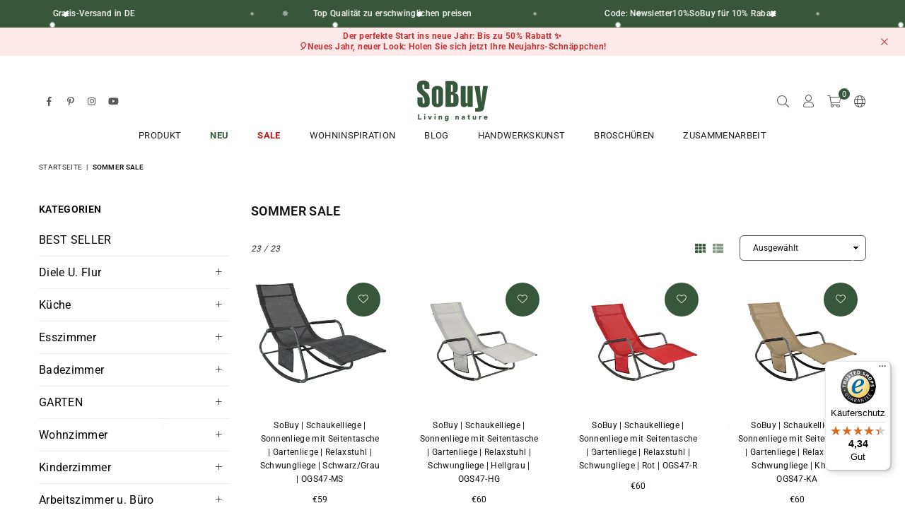

--- FILE ---
content_type: text/html; charset=utf-8
request_url: https://sobuy.de/collections/rabatt-juli
body_size: 50614
content:
<!doctype html>

<html class="no-js" lang="de" ><head>
  <script type="application/vnd.locksmith+json" data-locksmith>{"version":"v254","locked":false,"initialized":true,"scope":"collection","access_granted":true,"access_denied":false,"requires_customer":false,"manual_lock":false,"remote_lock":false,"has_timeout":false,"remote_rendered":null,"hide_resource":false,"hide_links_to_resource":false,"transparent":true,"locks":{"all":[],"opened":[]},"keys":[],"keys_signature":"c51861cb45612dd4d7e8d1b6b8688ac853f702f93bf740e738f4dee7a209a6c6","state":{"template":"collection","theme":184307351817,"product":null,"collection":"rabatt-juli","page":null,"blog":null,"article":null,"app":null},"now":1769313112,"path":"\/collections\/rabatt-juli","locale_root_url":"\/","canonical_url":"https:\/\/sobuy.de\/collections\/rabatt-juli","customer_id":null,"customer_id_signature":"c51861cb45612dd4d7e8d1b6b8688ac853f702f93bf740e738f4dee7a209a6c6","cart":null}</script><script data-locksmith>!function(){undefined;!function(){var s=window.Locksmith={},e=document.querySelector('script[type="application/vnd.locksmith+json"]'),n=e&&e.innerHTML;if(s.state={},s.util={},s.loading=!1,n)try{s.state=JSON.parse(n)}catch(d){}if(document.addEventListener&&document.querySelector){var o,i,a,t=[76,79,67,75,83,77,73,84,72,49,49],c=function(){i=t.slice(0)},l="style",r=function(e){e&&27!==e.keyCode&&"click"!==e.type||(document.removeEventListener("keydown",r),document.removeEventListener("click",r),o&&document.body.removeChild(o),o=null)};c(),document.addEventListener("keyup",function(e){if(e.keyCode===i[0]){if(clearTimeout(a),i.shift(),0<i.length)return void(a=setTimeout(c,1e3));c(),r(),(o=document.createElement("div"))[l].width="50%",o[l].maxWidth="1000px",o[l].height="85%",o[l].border="1px rgba(0, 0, 0, 0.2) solid",o[l].background="rgba(255, 255, 255, 0.99)",o[l].borderRadius="4px",o[l].position="fixed",o[l].top="50%",o[l].left="50%",o[l].transform="translateY(-50%) translateX(-50%)",o[l].boxShadow="0 2px 5px rgba(0, 0, 0, 0.3), 0 0 100vh 100vw rgba(0, 0, 0, 0.5)",o[l].zIndex="2147483645";var t=document.createElement("textarea");t.value=JSON.stringify(JSON.parse(n),null,2),t[l].border="none",t[l].display="block",t[l].boxSizing="border-box",t[l].width="100%",t[l].height="100%",t[l].background="transparent",t[l].padding="22px",t[l].fontFamily="monospace",t[l].fontSize="14px",t[l].color="#333",t[l].resize="none",t[l].outline="none",t.readOnly=!0,o.appendChild(t),document.body.appendChild(o),t.addEventListener("click",function(e){e.stopImmediatePropagation()}),t.select(),document.addEventListener("keydown",r),document.addEventListener("click",r)}})}s.isEmbedded=-1!==window.location.search.indexOf("_ab=0&_fd=0&_sc=1"),s.path=s.state.path||window.location.pathname,s.basePath=s.state.locale_root_url.concat("/apps/locksmith").replace(/^\/\//,"/"),s.reloading=!1,s.util.console=window.console||{log:function(){},error:function(){}},s.util.makeUrl=function(e,t){var n,o=s.basePath+e,i=[],a=s.cache();for(n in a)i.push(n+"="+encodeURIComponent(a[n]));for(n in t)i.push(n+"="+encodeURIComponent(t[n]));return s.state.customer_id&&(i.push("customer_id="+encodeURIComponent(s.state.customer_id)),i.push("customer_id_signature="+encodeURIComponent(s.state.customer_id_signature))),o+=(-1===o.indexOf("?")?"?":"&")+i.join("&")},s._initializeCallbacks=[],s.on=function(e,t){if("initialize"!==e)throw'Locksmith.on() currently only supports the "initialize" event';s._initializeCallbacks.push(t)},s.initializeSession=function(e){if(!s.isEmbedded){var t=!1,n=!0,o=!0;(e=e||{}).silent&&(o=n=!(t=!0)),s.ping({silent:t,spinner:n,reload:o,callback:function(){s._initializeCallbacks.forEach(function(e){e()})}})}},s.cache=function(e){var t={};try{var n=function i(e){return(document.cookie.match("(^|; )"+e+"=([^;]*)")||0)[2]};t=JSON.parse(decodeURIComponent(n("locksmith-params")||"{}"))}catch(d){}if(e){for(var o in e)t[o]=e[o];document.cookie="locksmith-params=; expires=Thu, 01 Jan 1970 00:00:00 GMT; path=/",document.cookie="locksmith-params="+encodeURIComponent(JSON.stringify(t))+"; path=/"}return t},s.cache.cart=s.state.cart,s.cache.cartLastSaved=null,s.params=s.cache(),s.util.reload=function(){s.reloading=!0;try{window.location.href=window.location.href.replace(/#.*/,"")}catch(d){s.util.console.error("Preferred reload method failed",d),window.location.reload()}},s.cache.saveCart=function(e){if(!s.cache.cart||s.cache.cart===s.cache.cartLastSaved)return e?e():null;var t=s.cache.cartLastSaved;s.cache.cartLastSaved=s.cache.cart,fetch("/cart/update.js",{method:"POST",headers:{"Content-Type":"application/json",Accept:"application/json"},body:JSON.stringify({attributes:{locksmith:s.cache.cart}})}).then(function(e){if(!e.ok)throw new Error("Cart update failed: "+e.status);return e.json()}).then(function(){e&&e()})["catch"](function(e){if(s.cache.cartLastSaved=t,!s.reloading)throw e})},s.util.spinnerHTML='<style>body{background:#FFF}@keyframes spin{from{transform:rotate(0deg)}to{transform:rotate(360deg)}}#loading{display:flex;width:100%;height:50vh;color:#777;align-items:center;justify-content:center}#loading .spinner{display:block;animation:spin 600ms linear infinite;position:relative;width:50px;height:50px}#loading .spinner-ring{stroke:currentColor;stroke-dasharray:100%;stroke-width:2px;stroke-linecap:round;fill:none}</style><div id="loading"><div class="spinner"><svg width="100%" height="100%"><svg preserveAspectRatio="xMinYMin"><circle class="spinner-ring" cx="50%" cy="50%" r="45%"></circle></svg></svg></div></div>',s.util.clobberBody=function(e){document.body.innerHTML=e},s.util.clobberDocument=function(e){e.responseText&&(e=e.responseText),document.documentElement&&document.removeChild(document.documentElement);var t=document.open("text/html","replace");t.writeln(e),t.close(),setTimeout(function(){var e=t.querySelector("[autofocus]");e&&e.focus()},100)},s.util.serializeForm=function(e){if(e&&"FORM"===e.nodeName){var t,n,o={};for(t=e.elements.length-1;0<=t;t-=1)if(""!==e.elements[t].name)switch(e.elements[t].nodeName){case"INPUT":switch(e.elements[t].type){default:case"text":case"hidden":case"password":case"button":case"reset":case"submit":o[e.elements[t].name]=e.elements[t].value;break;case"checkbox":case"radio":e.elements[t].checked&&(o[e.elements[t].name]=e.elements[t].value);break;case"file":}break;case"TEXTAREA":o[e.elements[t].name]=e.elements[t].value;break;case"SELECT":switch(e.elements[t].type){case"select-one":o[e.elements[t].name]=e.elements[t].value;break;case"select-multiple":for(n=e.elements[t].options.length-1;0<=n;n-=1)e.elements[t].options[n].selected&&(o[e.elements[t].name]=e.elements[t].options[n].value)}break;case"BUTTON":switch(e.elements[t].type){case"reset":case"submit":case"button":o[e.elements[t].name]=e.elements[t].value}}return o}},s.util.on=function(e,a,s,t){t=t||document;var c="locksmith-"+e+a,n=function(e){var t=e.target,n=e.target.parentElement,o=t&&t.className&&(t.className.baseVal||t.className)||"",i=n&&n.className&&(n.className.baseVal||n.className)||"";("string"==typeof o&&-1!==o.split(/\s+/).indexOf(a)||"string"==typeof i&&-1!==i.split(/\s+/).indexOf(a))&&!e[c]&&(e[c]=!0,s(e))};t.attachEvent?t.attachEvent(e,n):t.addEventListener(e,n,!1)},s.util.enableActions=function(e){s.util.on("click","locksmith-action",function(e){e.preventDefault();var t=e.target;t.dataset.confirmWith&&!confirm(t.dataset.confirmWith)||(t.disabled=!0,t.innerText=t.dataset.disableWith,s.post("/action",t.dataset.locksmithParams,{spinner:!1,type:"text",success:function(e){(e=JSON.parse(e.responseText)).message&&alert(e.message),s.util.reload()}}))},e)},s.util.inject=function(e,t){var n=["data","locksmith","append"];if(-1!==t.indexOf(n.join("-"))){var o=document.createElement("div");o.innerHTML=t,e.appendChild(o)}else e.innerHTML=t;var i,a,s=e.querySelectorAll("script");for(a=0;a<s.length;++a){i=s[a];var c=document.createElement("script");if(i.type&&(c.type=i.type),i.src)c.src=i.src;else{var l=document.createTextNode(i.innerHTML);c.appendChild(l)}e.appendChild(c)}var r=e.querySelector("[autofocus]");r&&r.focus()},s.post=function(e,t,n){!1!==(n=n||{}).spinner&&s.util.clobberBody(s.util.spinnerHTML);var o={};n.container===document?(o.layout=1,n.success=function(e){s.util.clobberDocument(e)}):n.container&&(o.layout=0,n.success=function(e){var t=document.getElementById(n.container);s.util.inject(t,e),t.id===t.firstChild.id&&t.parentElement.replaceChild(t.firstChild,t)}),n.form_type&&(t.form_type=n.form_type),n.include_layout_classes!==undefined&&(t.include_layout_classes=n.include_layout_classes),n.lock_id!==undefined&&(t.lock_id=n.lock_id),s.loading=!0;var i=s.util.makeUrl(e,o),a="json"===n.type||"text"===n.type;fetch(i,{method:"POST",headers:{"Content-Type":"application/json",Accept:a?"application/json":"text/html"},body:JSON.stringify(t)}).then(function(e){if(!e.ok)throw new Error("Request failed: "+e.status);return e.text()}).then(function(e){var t=n.success||s.util.clobberDocument;t(a?{responseText:e}:e)})["catch"](function(e){if(!s.reloading)if("dashboard.weglot.com"!==window.location.host){if(!n.silent)throw alert("Something went wrong! Please refresh and try again."),e;console.error(e)}else console.error(e)})["finally"](function(){s.loading=!1})},s.postResource=function(e,t){e.path=s.path,e.search=window.location.search,e.state=s.state,e.passcode&&(e.passcode=e.passcode.trim()),e.email&&(e.email=e.email.trim()),e.state.cart=s.cache.cart,e.locksmith_json=s.jsonTag,e.locksmith_json_signature=s.jsonTagSignature,s.post("/resource",e,t)},s.ping=function(e){if(!s.isEmbedded){e=e||{};s.post("/ping",{path:s.path,search:window.location.search,state:s.state},{spinner:!!e.spinner,silent:"undefined"==typeof e.silent||e.silent,type:"text",success:function(e){e&&e.responseText?(e=JSON.parse(e.responseText)).messages&&0<e.messages.length&&s.showMessages(e.messages):console.error("[Locksmith] Invalid result in ping callback:",e)}})}},s.timeoutMonitor=function(){var e=s.cache.cart;s.ping({callback:function(){e!==s.cache.cart||setTimeout(function(){s.timeoutMonitor()},6e4)}})},s.showMessages=function(e){var t=document.createElement("div");t.style.position="fixed",t.style.left=0,t.style.right=0,t.style.bottom="-50px",t.style.opacity=0,t.style.background="#191919",t.style.color="#ddd",t.style.transition="bottom 0.2s, opacity 0.2s",t.style.zIndex=999999,t.innerHTML="        <style>          .locksmith-ab .locksmith-b { display: none; }          .locksmith-ab.toggled .locksmith-b { display: flex; }          .locksmith-ab.toggled .locksmith-a { display: none; }          .locksmith-flex { display: flex; flex-wrap: wrap; justify-content: space-between; align-items: center; padding: 10px 20px; }          .locksmith-message + .locksmith-message { border-top: 1px #555 solid; }          .locksmith-message a { color: inherit; font-weight: bold; }          .locksmith-message a:hover { color: inherit; opacity: 0.8; }          a.locksmith-ab-toggle { font-weight: inherit; text-decoration: underline; }          .locksmith-text { flex-grow: 1; }          .locksmith-cta { flex-grow: 0; text-align: right; }          .locksmith-cta button { transform: scale(0.8); transform-origin: left; }          .locksmith-cta > * { display: block; }          .locksmith-cta > * + * { margin-top: 10px; }          .locksmith-message a.locksmith-close { flex-grow: 0; text-decoration: none; margin-left: 15px; font-size: 30px; font-family: monospace; display: block; padding: 2px 10px; }                    @media screen and (max-width: 600px) {            .locksmith-wide-only { display: none !important; }            .locksmith-flex { padding: 0 15px; }            .locksmith-flex > * { margin-top: 5px; margin-bottom: 5px; }            .locksmith-cta { text-align: left; }          }                    @media screen and (min-width: 601px) {            .locksmith-narrow-only { display: none !important; }          }        </style>      "+e.map(function(e){return'<div class="locksmith-message">'+e+"</div>"}).join(""),document.body.appendChild(t),document.body.style.position="relative",document.body.parentElement.style.paddingBottom=t.offsetHeight+"px",setTimeout(function(){t.style.bottom=0,t.style.opacity=1},50),s.util.on("click","locksmith-ab-toggle",function(e){e.preventDefault();for(var t=e.target.parentElement;-1===t.className.split(" ").indexOf("locksmith-ab");)t=t.parentElement;-1!==t.className.split(" ").indexOf("toggled")?t.className=t.className.replace("toggled",""):t.className=t.className+" toggled"}),s.util.enableActions(t)}}()}();</script>
      <script data-locksmith>Locksmith.cache.cart=null</script>

  <script data-locksmith>Locksmith.jsonTag="{\"version\":\"v254\",\"locked\":false,\"initialized\":true,\"scope\":\"collection\",\"access_granted\":true,\"access_denied\":false,\"requires_customer\":false,\"manual_lock\":false,\"remote_lock\":false,\"has_timeout\":false,\"remote_rendered\":null,\"hide_resource\":false,\"hide_links_to_resource\":false,\"transparent\":true,\"locks\":{\"all\":[],\"opened\":[]},\"keys\":[],\"keys_signature\":\"c51861cb45612dd4d7e8d1b6b8688ac853f702f93bf740e738f4dee7a209a6c6\",\"state\":{\"template\":\"collection\",\"theme\":184307351817,\"product\":null,\"collection\":\"rabatt-juli\",\"page\":null,\"blog\":null,\"article\":null,\"app\":null},\"now\":1769313112,\"path\":\"\\\/collections\\\/rabatt-juli\",\"locale_root_url\":\"\\\/\",\"canonical_url\":\"https:\\\/\\\/sobuy.de\\\/collections\\\/rabatt-juli\",\"customer_id\":null,\"customer_id_signature\":\"c51861cb45612dd4d7e8d1b6b8688ac853f702f93bf740e738f4dee7a209a6c6\",\"cart\":null}";Locksmith.jsonTagSignature="91769e8921906baaca74be5a9a1f84e5bfd50a5b0f41262e8368bebdd0434599"</script>
<meta charset="utf-8"><meta http-equiv="X-UA-Compatible" content="IE=edge,chrome=1"><meta name="viewport" content="width=device-width,initial-scale=1"><meta name="theme-color" content="#000"><meta name="format-detection" content="telephone=no"><link rel="canonical" href="https://sobuy.de/collections/rabatt-juli"><link rel="canonical" href="https://sobuy.de/collections/rabatt-juli" canonical-shop-url="https://sobuy.de/"><meta name="google-site-verification" content="Bd1u9pvj722sGVEa_JLqKMrjoFStj1_J0egkUheN6oU" /><link rel="dns-prefetch" href="https://sobuy.de" crossorigin><link rel="dns-prefetch" href="https://sobuy-shop-de.myshopify.com" crossorigin><link rel="dns-prefetch" href="https://cdn.shopify.com" crossorigin><link rel="dns-prefetch" href="https://fonts.shopifycdn.com" crossorigin><link rel="preconnect" href="https//fonts.shopifycdn.com/" crossorigin><link rel="preconnect" href="https//cdn.shopify.com" crossorigin><link rel="shortcut icon" href="//sobuy.de/cdn/shop/files/Sobuy01-Q_a38a9cf2-c713-4ba7-b031-65220b6ba200_32x32.png?v=1663828491" type="image/png"><title>SOMMER SALE&ndash; SoBuy.de</title><!-- /snippets/social-meta-tags.liquid --> <meta name="keywords" content="SoBuy.de, sobuy.de" /><meta name="author" content="SoBuy"><meta property="og:site_name" content="SoBuy.de"><meta property="og:url" content="https://sobuy.de/collections/rabatt-juli"><meta property="og:title" content="SOMMER SALE"><meta property="og:type" content="product.group"><meta property="og:description" content="SoBuy, Die in Deutschland ansässige Sobuy Commercial GmbH bietet innovative und moderne Einrichtungslösungen. Der Direktvertrieb und die dadurch eingesparten Kosten in der Lieferkette ermöglichen eine hohe Qualität zu einem sehr attraktiven Verkaufspreis im Sinne des Endkunden."><meta name="twitter:card" content="summary_large_image"><meta name="twitter:title" content="SOMMER SALE"><meta name="twitter:description" content="SoBuy, Die in Deutschland ansässige Sobuy Commercial GmbH bietet innovative und moderne Einrichtungslösungen. Der Direktvertrieb und die dadurch eingesparten Kosten in der Lieferkette ermöglichen eine hohe Qualität zu einem sehr attraktiven Verkaufspreis im Sinne des Endkunden.">
<link rel="preload" as="font" href="//sobuy.de/cdn/fonts/roboto/roboto_n4.2019d890f07b1852f56ce63ba45b2db45d852cba.woff2" type="font/woff2" crossorigin><link rel="preload" as="font" href="//sobuy.de/cdn/fonts/roboto/roboto_n7.f38007a10afbbde8976c4056bfe890710d51dec2.woff2" type="font/woff2" crossorigin><link rel="preload" as="font" href="//sobuy.de/cdn/fonts/oswald/oswald_n4.7760ed7a63e536050f64bb0607ff70ce07a480bd.woff2" type="font/woff2" crossorigin><link rel="preload" as="font" href="//sobuy.de/cdn/fonts/oswald/oswald_n7.b3ba3d6f1b341d51018e3cfba146932b55221727.woff2" type="font/woff2" crossorigin><link rel="preload" as="font" href="//sobuy.de/cdn/shop/t/63/assets/adorn-icons.woff2?v=51276908559411956971767074756" type="font/woff2" crossorigin><style type="text/css">:root{--ft1:Roboto,sans-serif;--ft2:Oswald,sans-serif;--ft3:Roboto,sans-serif;--site_gutter:15px;--grid_gutter:30px;--grid_gutter_sm:15px;--input_height:38px;--input_height_sm:36px;--error:#d20000}@media (prefers-reduced-motion:no-preference){:root{scroll-behavior:smooth}}*,::after,::before{box-sizing:border-box}html{overflow-x:hidden}article,aside,details,figcaption,figure,footer,header,hgroup,main,menu,nav,section,summary{display:block}body,button,input,select,textarea{ font-family:-apple-system, BlinkMacSystemFont,"Segoe UI","Roboto","Oxygen","Ubuntu","Cantarell","Fira Sans","Droid Sans","Helvetica Neue",sans-serif;-webkit-font-smoothing:antialiased;-webkit-text-size-adjust:100%}a{background-color:transparent;text-decoration:none}a,img{outline:0!important;border:0}a,a:after, a:before,.anim{transition:all .3s ease-in-out}a:focus, a:hover{outline:0!important}code,pre{font-family:Consolas, monospace;font-size:1em}pre{overflow:auto}small,.txt--minor,.small-font{font-size:80%}.small-font {font-size:90%;}sub,sup{font-size:75%;line-height:0;position:relative;vertical-align:baseline}sup{top:-.5em}sub{bottom:-.25em}img{max-width:100%;border:0}table{width:100%;border-collapse:collapse;border-spacing:0}td,th{padding:0}textarea{overflow:auto;-webkit-appearance:none;-moz-appearance:none}[tabindex='-1']:focus{outline:0}form{margin:0}legend{border:0;padding:0}button,input,optgroup,select,textarea{color:inherit;font:inherit;margin:0;outline:0}button[disabled],input[disabled]{cursor:default}input[type=text],input[type=email],input[type=number],input[type=password],input[type=search],input[type=tel]{-webkit-appearance:none;-moz-appearance:none}button, input[type=submit],label[for],.cpoint{cursor:pointer}[type=checkbox]+label,[type=radio]+label {display:inline-block;margin-bottom:0}textarea{min-height:100px;resize:none;}input[type=checkbox],input[type=radio]{margin:0 5px 0 0;vertical-align:middle}select::-ms-expand{display:none}[role=button],a,button,input,label,select,textarea{touch-action:manipulation}.clearfix::after{content:'';display:table;clear:both}.clear{clear:both}.hidden,.hidden_txt{position:absolute!important;overflow:hidden;clip:rect(0 0 0 0);height:1px;width:1px;margin:-1px;padding:0;border:0}.v_hidden,[data-shopify-xr-hidden]{visibility:hidden}.of_hidden{overflow:hidden}.of_auto{overflow:auto}.js-focus-hidden:focus{outline:0}.no-js:not(html),.no-js .js{display:none}.no-js .no-js:not(html){display:block}.skip-link:focus{clip:auto;width:auto;height:auto;margin:0;color:#111;background-color:#fff;padding:10px;opacity:1;z-index:10000;transition:none}blockquote{background:#f8f8f8;font-weight:600;font-size:15px;font-style:normal;text-align:center;padding:0 30px;margin:0}blockquote p+cite{margin-top:7.5px}blockquote cite{display:block;font-size:13px;font-style:inherit}p{margin:0 0 20px 0}p:last-child{margin-bottom:0}.fine-print{font-size:1.07692em;font-style:italic;margin:20px 0}.txt--emphasis{font-style:italic}svg:not(:root){overflow:hidden}.icon{display:inline-block;width:20px;height:20px;vertical-align:middle;fill:currentColor}.no-svg .icon{display:none}svg.icon:not(.icon--full-color) *{fill:inherit;stroke:inherit}.no-svg .fallback-txt{position:static!important;overflow:inherit;clip:none;height:auto;width:auto;margin:0}ol, ul{margin:0;padding:0}ol{list-style:decimal}li{list-style:none}.tb-wrap{max-width:100%;overflow:auto;-webkit-overflow-scrolling:touch}.vd-wrap{position:relative;overflow:hidden;max-width:100%;padding-bottom:56.25%;height:auto}.vd-wrap iframe{position:absolute;top:0;left:0;width:100%;height:100%}.form-vertical input,.form-vertical select,.form-vertical textarea{display:block;width:100%}.form-vertical [type=checkbox],.form-vertical [type=radio]{display:inline-block;width:auto;margin-right:5px}.grid{list-style:none;padding:0;margin:0 -5px;display:flex;flex-wrap:wrap}.grid__item{padding-left:5px;padding-right:5px;width:100%}.grid__item[class*="--push"]{position:relative}.col-1,.one-whole{width:100%}.col-2,.five-tenths,.four-eighths,.one-half,.three-sixths,.two-quarters,.wd-50{width:50%}.col-3,.one-third,.two-sixths{width:33.33333%}.four-sixths,.two-thirds{width:66.66667%}.col-4,.one-quarter,.two-eighths{width:25%}.six-eighths,.three-quarters{width:75%}.col-5,.one-fifth,.two-tenths{width:20%}.four-tenths,.two-fifths,.wd-40{width:40%}.six-tenths,.three-fifths,.wd-60{width:60%}.eight-tenths,.four-fifths,.wd-80{width:80%}.col-6,.one-sixth{width:16.66667%}.five-sixths{width:83.33333%}.col-7,.one-seventh{width:14.28571%}.col-8,.one-eighth{width:12.5%}.three-eighths{width:37.5%}.five-eighths{width:62.5%}.seven-eighths{width:87.5%}.col-9,.one-nineth{width:11.11111%}.col-10,.one-tenth{width:10%}.three-tenths,.wd-30{width:30%}.seven-tenths,.wd-70{width:70%}.nine-tenths,.wd-90{width:90%}.show{display:block!important}.hide{display:none!important}@media only screen and (min-width:767px){.grid{margin:0 -7.5px}.grid__item{padding-left:7.5px;padding-right:7.5px}.medium-up--one-whole{width:100%}.medium-up--five-tenths,.medium-up--four-eighths,.medium-up--one-half,.medium-up--three-sixths,.medium-up--two-quarters{width:50%}.medium-up--one-third,.medium-up--two-sixths{width:33.33333%}.medium-up--four-sixths,.medium-up--two-thirds{width:66.66667%}.medium-up--one-quarter,.medium-up--two-eighths{width:25%}.medium-up--six-eighths,.medium-up--three-quarters{width:75%}.medium-up--one-fifth,.medium-up--two-tenths{width:20%}.medium-up--four-tenths,.medium-up--two-fifths{width:40%}.medium-up--six-tenths,.medium-up--three-fifths{width:60%}.medium-up--eight-tenths,.medium-up--four-fifths{width:80%}.medium-up--one-sixth{width:16.66667%}.medium-up--five-sixths{width:83.33333%}.medium-up--one-seventh{width:14.28571%}.medium-up--one-eighth{width:12.5%}.medium-up--three-eighths{width:37.5%}.medium-up--five-eighths{width:62.5%}.medium-up--seven-eighths{width:87.5%}.medium-up--one-nineth{width:11.11111%}.medium-up--one-tenth{width:10%}.medium-up--three-tenths{width:30%}.medium-up--seven-tenths{width:70%}.medium-up--nine-tenths{width:90%}.medium-up--show{display:block!important}.medium-up--hide{display:none!important}}@media only screen and (min-width:1025px){.grid{margin:0 -15px}.grid__item{padding-left:15px;padding-right:15px}.large-up--one-whole{width:100%}.large-up--five-tenths,.large-up--four-eighths,.large-up--one-half,.large-up--three-sixths,.large-up--two-quarters{width:50%}.large-up--one-third,.large-up--two-sixths{width:33.33333%}.large-up--four-sixths,.large-up--two-thirds{width:66.66667%}.large-up--one-quarter,.large-up--two-eighths{width:25%}.large-up--six-eighths,.large-up--three-quarters{width:75%}.large-up--one-fifth,.large-up--two-tenths{width:20%}.large-up--four-tenths,.large-up--two-fifths{width:40%}.large-up--six-tenths,.large-up--three-fifths{width:60%}.large-up--eight-tenths,.large-up--four-fifths{width:80%}.large-up--one-sixth{width:16.66667%}.large-up--five-sixths{width:83.33333%}.large-up--one-seventh{width:14.28571%}.large-up--one-eighth{width:12.5%}.large-up--three-eighths{width:37.5%}.large-up--five-eighths{width:62.5%}.large-up--seven-eighths{width:87.5%}.large-up--one-nineth{width:11.11111%}.large-up--one-tenth{width:10%}.large-up--three-tenths{width:30%}.large-up--seven-tenths{width:70%}.large-up--nine-tenths{width:90%}.large-up--show{display:block!important}.large-up--hide{display:none!important}}@media only screen and (min-width:767px) and (max-width:1024px){.medium--one-whole{width:100%}.medium--five-tenths,.medium--four-eighths,.medium--one-half,.medium--three-sixths,.medium--two-quarters{width:50%}.medium--one-third,.medium--two-sixths{width:33.33333%}.medium--four-sixths,.medium--two-thirds{width:66.66667%}.medium--one-quarter,.medium--two-eighths{width:25%}.medium--six-eighths,.medium--three-quarters{width:75%}.medium--one-fifth,.medium--two-tenths{width:20%}.medium--four-tenths,.medium--two-fifths{width:40%}.medium--six-tenths,.medium--three-fifths{width:60%}.medium--eight-tenths,.medium--four-fifths{width:80%}.medium--one-sixth{width:16.66667%}.medium--five-sixths{width:83.33333%}.medium--one-seventh{width:14.28571%}.medium--one-eighth{width:12.5%}.medium--three-eighths{width:37.5%}.medium--five-eighths{width:62.5%}.medium--seven-eighths{width:87.5%}.medium--one-nineth{width:11.11111%}.medium--one-tenth{width:10%}.medium--three-tenths{width:30%}.medium--seven-tenths{width:70%}.medium--nine-tenths{width:90%}.medium--show{display:block!important}.medium--hide{display:none!important}}@media only screen and (max-width:766px){.small--one-whole{width:100%}.small--five-tenths,.small--four-eighths,.small--one-half,.small--three-sixths,.small--two-quarters{width:50%}.small--one-third,.small--two-sixths{width:33.33333%}.small--four-sixths,.small--two-thirds{width:66.66667%}.small--one-quarter,.small--two-eighths{width:25%}.small--six-eighths,.small--three-quarters{width:75%}.small--one-fifth,.small--two-tenths{width:20%}.small--four-tenths,.small--two-fifths{width:40%}.small--six-tenths,.small--three-fifths{width:60%}.small--eight-tenths,.small--four-fifths{width:80%}.small--one-sixth{width:16.66667%}.small--five-sixths{width:83.33333%}.small--one-seventh{width:14.28571%}.small--one-eighth{width:12.5%}.small--three-eighths{width:37.5%}.small--five-eighths{width:62.5%}.small--seven-eighths{width:87.5%}.small--one-nineth{width:11.11111%}.small--one-tenth{width:10%}.small--three-tenths{width:30%}.small--seven-tenths{width:70%}.small--nine-tenths{width:90%}.small--show{display:block!important}.small--hide{display:none!important}}.grid-products {margin:0 -15.0px;}.grid-products .grid__item{ padding-left:15.0px;padding-right:15.0px;}@media (max-width:767px){.grid-products {margin:0 -7.5px;}.grid-products .grid__item{ padding-left:7.5px;padding-right:7.5px;}}.m_auto {margin-left:auto;margin-right:auto}.m0 {margin:0!important}.mt0 {margin-top:0!important}.ml0 {margin-left:0!important}.mr0 {margin-right:0!important}.mb0 {margin-bottom:0!important}.ml5 {margin-left:5px}.mt5 {margin-top:5px}.mr5 {margin-right:5px}.mb5 {margin-bottom:5px}.ml10 {margin-left:10px}.mt10 {margin-top:10px}.mr10 {margin-right:10px}.mb10 {margin-bottom:10px}.ml15 {margin-left:15px}.mt15 {margin-top:15px}.mr15 {margin-right:15px}.mb15 {margin-bottom:15px}.ml20 {margin-left:20px}.mt20 {margin-top:20px}.mr20 {margin-right:20px}.mb20 {margin-bottom:20px}.ml25 {margin-left:25px}.mt25 {margin-top:25px}.mr25 {margin-right:25px}.mb25 {margin-bottom:25px}.ml30 {margin-left:30px}.mt30 {margin-top:30px}.mr30 {margin-right:30px}.mb30 {margin-bottom:30px}.pd0 {padding:0!important}.pd_t {padding-top:0}.pd_l {padding-left:0}.pd_r {padding-right:0}.pd_b {padding-bottom:0}.p5 {padding:5px}.p10 {padding:10px}.p15 {padding:15px}.p20 {padding:20px}.p25 {padding:25px}.p30 {padding:30px}.mt1 { margin-top:1px;}.mt2 { margin-top:2px;}.mt3 { margin-top:3px;}.mt4 { margin-top:4px;}.bdr_rd0{border-radius:0}.bdr_rd3{border-radius:3px}.bdr_rd4{border-radius:4px}.bdr_rd5{border-radius:5px}.bdr_rd6{border-radius:6px}.bdr_rd7{border-radius:7px}.bdr_rd8{border-radius:8px}.bdr_rd9{border-radius:9px}.bdr_rd10{border-radius:10px}.bdr_rd15{border-radius:15px}.bdr_rd50{border-radius:50%}.db{display:block}.dbi{display:inline-block}.dn {display:none}.pa {position:absolute}.pr {position:relative}.pf{position:fixed}.all0{left:0;top:0;right:0;bottom:0}.l0 {left:0;}.r0 {right:0;}.t0 {top:0;} .b0 {bottom:0;}.fwl{font-weight:300}.fwr{font-weight:400}.fwm{font-weight:500}.fwsb{font-weight:600}b,strong,.fwb{font-weight:700}em,.em{font-style:italic}.ttu{text-transform:uppercase}.ttl{text-transform:lowercase}.ttc{text-transform:capitalize}.ttn{text-transform:none}.tdn {text-decoration:none!important}.tdu {text-decoration:underline}.grid-sizer{width:25%;position:absolute}.w_auto {width:auto!important}.h_auto{height:auto}.w_100{width:100%!important}.h_100{height:100%!important}.img_fl{display:block;width:100%;height:auto}.imgWrapper{display:block;margin:auto}.bgImg{background-size:cover;background-repeat:no-repeat;background-position:center}.fl{display:flex}.fl1{flex:1}.f-row{flex-direction:row}.f-col{flex-direction:column}.f-wrap{flex-wrap:wrap}.f-nowrap{flex-wrap:nowrap}.f-jcs{justify-content:flex-start}.f-jce{justify-content:flex-end}.f-jcc{justify-content:center}.f-jcsb{justify-content:space-between}.f-jcsa{justify-content:space-around}.f-jcse{justify-content:space-evenly}.f-ais{align-items:flex-start}.f-aie{align-items:flex-end}.f-aic{align-items:center}.f-aib{align-items:baseline}.f-aist{align-items:stretch}.f-acs{align-content:flex-start}.f-ace{align-content:flex-end}.f-acc{align-content:center}.f-acsb{align-content:space-between}.f-acsa{align-content:space-around}.f-acst{align-content:stretch}.f-asa{align-self:auto}.f-ass{align-self:flex-start}.f-ase{align-self:flex-end}.f-asc{align-self:center}.f-asb{align-self:baseline}.f-asst{align-self:stretch}.order0{order:0}.order1{order:1}.order2{order:2}.order3{order:3}.tl{text-align:left!important}.tc{text-align:center!important}.tr{text-align:right!important}.tjc{text-align:justify;}@media (min-width:768px){.tl-md{text-align:left!important}.tc-md{text-align:center!important}.tr-md{text-align:right!important}.f-row-md{flex-direction:row}.f-col-md{flex-direction:column}.f-wrap-md{flex-wrap:wrap}.f-nowrap-md{flex-wrap:nowrap}.f-jcs-md{justify-content:flex-start}.f-jce-md{justify-content:flex-end}.f-jcc-md{justify-content:center}.f-jcsb-md{justify-content:space-between}.f-jcsa-md{justify-content:space-around}.f-jcse-md{justify-content:space-evenly}.f-ais-md{align-items:flex-start}.f-aie-md{align-items:flex-end}.f-aic-md{align-items:center}.f-aib-md{align-items:baseline}.f-aist-md{align-items:stretch}.f-acs-md{align-content:flex-start}.f-ace-md{align-content:flex-end}.f-acc-md{align-content:center}.f-acsb-md{align-content:space-between}.f-acsa-md{align-content:space-around}.f-acst-md{align-content:stretch}.f-asa-md{align-self:auto}.f-ass-md{align-self:flex-start}.f-ase-md{align-self:flex-end}.f-asc-md{align-self:center}.f-asb-md{align-self:baseline}.f-asst-md{align-self:stretch}}@media (min-width:1025px){.f-row-lg{flex-direction:row}.f-col-lg{flex-direction:column}.f-wrap-lg{flex-wrap:wrap}.f-nowrap-lg{flex-wrap:nowrap}.tl-lg {text-align:left!important}.tc-lg {text-align:center!important}.tr-lg {text-align:right!important}}@media (min-width:1280px){.f-wrap-xl{flex-wrap:wrap}.f-col-xl{flex-direction:column}.tl-xl {text-align:left!important}.tc-xl {text-align:center!important}.tr-xl {text-align:right!important}}.ctdrawer { top:0;right:0;visibility:hidden;z-index:2000;background-color:rgba(0,0,0,0.7);transition:all 0.3s ease-in-out;}@font-face {font-family: Roboto;font-weight: 300;font-style: normal;font-display: swap;src: url("//sobuy.de/cdn/fonts/roboto/roboto_n3.9ac06d5955eb603264929711f38e40623ddc14db.woff2") format("woff2"), url("//sobuy.de/cdn/fonts/roboto/roboto_n3.797df4bf78042ba6106158fcf6a8d0e116fbfdae.woff") format("woff");}@font-face {font-family: Roboto;font-weight: 400;font-style: normal;font-display: swap;src: url("//sobuy.de/cdn/fonts/roboto/roboto_n4.2019d890f07b1852f56ce63ba45b2db45d852cba.woff2") format("woff2"), url("//sobuy.de/cdn/fonts/roboto/roboto_n4.238690e0007583582327135619c5f7971652fa9d.woff") format("woff");}@font-face {font-family: Roboto;font-weight: 500;font-style: normal;font-display: swap;src: url("//sobuy.de/cdn/fonts/roboto/roboto_n5.250d51708d76acbac296b0e21ede8f81de4e37aa.woff2") format("woff2"), url("//sobuy.de/cdn/fonts/roboto/roboto_n5.535e8c56f4cbbdea416167af50ab0ff1360a3949.woff") format("woff");}@font-face {font-family: Roboto;font-weight: 600;font-style: normal;font-display: swap;src: url("//sobuy.de/cdn/fonts/roboto/roboto_n6.3d305d5382545b48404c304160aadee38c90ef9d.woff2") format("woff2"), url("//sobuy.de/cdn/fonts/roboto/roboto_n6.bb37be020157f87e181e5489d5e9137ad60c47a2.woff") format("woff");}@font-face {font-family: Roboto;font-weight: 700;font-style: normal;font-display: swap;src: url("//sobuy.de/cdn/fonts/roboto/roboto_n7.f38007a10afbbde8976c4056bfe890710d51dec2.woff2") format("woff2"), url("//sobuy.de/cdn/fonts/roboto/roboto_n7.94bfdd3e80c7be00e128703d245c207769d763f9.woff") format("woff");}@font-face {font-family: Roboto;font-weight: 800;font-style: normal;font-display: swap;src: url("//sobuy.de/cdn/fonts/roboto/roboto_n8.3ea3f404646c199d11ccbbb2edcc942a25a911b6.woff2") format("woff2"), url("//sobuy.de/cdn/fonts/roboto/roboto_n8.d1830b4b646f875ca2c2a09cc9eafaa033b10e2d.woff") format("woff");}@font-face {font-family: Roboto;font-weight: 900;font-style: normal;font-display: swap;src: url("//sobuy.de/cdn/fonts/roboto/roboto_n9.0c184e6fa23f90226ecbf2340f41a7f829851913.woff2") format("woff2"), url("//sobuy.de/cdn/fonts/roboto/roboto_n9.7211b7d111ec948ac853161b9ab0c32728753cde.woff") format("woff");}@font-face {font-family: Oswald;font-weight: 300;font-style: normal;font-display: swap;src: url("//sobuy.de/cdn/fonts/oswald/oswald_n3.5e1367501ca69370d84b28bb3e29485e5178d388.woff2") format("woff2"), url("//sobuy.de/cdn/fonts/oswald/oswald_n3.cfa18f7353e13af9f0069f6d616bed3d258993d6.woff") format("woff");}@font-face {font-family: Oswald;font-weight: 400;font-style: normal;font-display: swap;src: url("//sobuy.de/cdn/fonts/oswald/oswald_n4.7760ed7a63e536050f64bb0607ff70ce07a480bd.woff2") format("woff2"), url("//sobuy.de/cdn/fonts/oswald/oswald_n4.ae5e497f60fc686568afe76e9ff1872693c533e9.woff") format("woff");}@font-face {font-family: Oswald;font-weight: 500;font-style: normal;font-display: swap;src: url("//sobuy.de/cdn/fonts/oswald/oswald_n5.8ad4910bfdb43e150746ef7aa67f3553e3abe8e2.woff2") format("woff2"), url("//sobuy.de/cdn/fonts/oswald/oswald_n5.93ee52108163c48c91111cf33b0a57021467b66e.woff") format("woff");}@font-face {font-family: Oswald;font-weight: 600;font-style: normal;font-display: swap;src: url("//sobuy.de/cdn/fonts/oswald/oswald_n6.26b6bffb711f770c328e7af9685d4798dcb4f0b3.woff2") format("woff2"), url("//sobuy.de/cdn/fonts/oswald/oswald_n6.2feb7f52d7eb157822c86dfd93893da013b08d5d.woff") format("woff");}@font-face {font-family: Oswald;font-weight: 700;font-style: normal;font-display: swap;src: url("//sobuy.de/cdn/fonts/oswald/oswald_n7.b3ba3d6f1b341d51018e3cfba146932b55221727.woff2") format("woff2"), url("//sobuy.de/cdn/fonts/oswald/oswald_n7.6cec6bed2bb070310ad90e19ea7a56b65fd83c0b.woff") format("woff");}@font-face{font-family:Adorn-Icons;src:url("//sobuy.de/cdn/shop/t/63/assets/adorn-icons.woff2?v=51276908559411956971767074756") format('woff2'),url("//sobuy.de/cdn/shop/t/63/assets/adorn-icons.woff?v=74340402737950993131767074756") format('woff');font-weight:400;font-style:normal;font-display:swap}.at{font:normal normal normal 15px/1 Adorn-Icons;speak:none;text-transform:none;display:inline-block;vertical-align:middle;text-rendering:auto;-webkit-font-smoothing:antialiased;-moz-osx-font-smoothing:grayscale}</style><link href="//sobuy.de/cdn/shop/t/63/assets/theme.css?v=136002234728688372721767074772" rel="stylesheet" type="text/css" media="all" /><link href="//sobuy.de/cdn/shop/t/63/assets/collection.css?v=68982898260951045821767074771" rel="stylesheet" type="text/css" media="all" /><script src="//sobuy.de/cdn/shop/t/63/assets/lazysizes.js?v=9525017869278013171767074757" async></script><script src="//sobuy.de/cdn/shop/t/63/assets/jquery.min.js?v=11054033913403182911767074757" defer></script><script>var theme = {strings:{addToCart:"In den Einkaufswagen",soldOut:"Ausverkauft",unavailable:"Nicht verfügbar",showMore:"Mehr anzeigen",showLess:"Weniger anzeigen"},mlcurrency:false,moneyFormat:"€{{amount_no_decimals}}",currencyFormat:"money_format",shopCurrency:"EUR",autoCurrencies:true,money_currency_format:"€{{amount_no_decimals}} EUR",money_format:"€{{amount_no_decimals}}",ajax_cart:true,fixedHeader:true,animation:false,animationMobile:false,searchresult:"Alle Ergebnisse anzeigen",wlAvailable:"Verfügbar in der Wunschliste",rtl:false,days:"Tagen",hours:"Std.",minuts:"Min",seconds:"Sek",};document.documentElement.className = document.documentElement.className.replace('no-js', 'js');window.lazySizesConfig = window.lazySizesConfig || {};window.lazySizesConfig.loadMode = 1;window.lazySizesConfig.expand = 10;window.lazySizesConfig.expFactor = 1.5;window.lazySizesConfig.loadHidden = false;var Metatheme = null,thm = 'Optimal', shpeml = 'es@sobuy-shop.com', dmn = window.location.hostname;window.shopUrl = 'https://sobuy.de';window.routes = { cart_add_url:'/cart/add', cart_change_url:'/cart/change', cart_update_url:'/cart/update', cart_url:'/cart', psearchurl:'/search/suggest' };window.cartStrings = { error: `Fehler`, quantityError: `Nur noch [quantity] Stück dieses Artikels verfügbar.`,discount_already:`Translation missing: de.cart.general.discount_already_applied`,discount_error:`Translation missing: de.cart.general.discount_code_error`,discount_ship:`Translation missing: de.cart.general.shipping_discount_error` };const PUB_SUB_EVENTS={cartUpdate:"cart-update",quantityUpdate:"quantity-update",variantChange:"variant-change",cartError:"cart-error"};let subscribers={};function subscribe(r,s){return void 0===subscribers[r]&&(subscribers[r]=[]),subscribers[r]=[...subscribers[r],s],function b(){subscribers[r]=subscribers[r].filter(r=>r!==s)}}function publish(r,s){subscribers[r]&&subscribers[r].forEach(r=>{r(s)})}</script><script src="//sobuy.de/cdn/shop/t/63/assets/vendor.js?v=28250271831748402691767074757" defer></script>

  <script>window.performance && window.performance.mark && window.performance.mark('shopify.content_for_header.start');</script><meta name="google-site-verification" content="_1nPZDKtLyO__c3hOQ_hyQtYwiUs7KzBNQ7inemnrok">
<meta name="facebook-domain-verification" content="molcvhqvdvlw2iduech3f8ha7qw9nb">
<meta name="facebook-domain-verification" content="molcvhqvdvlw2iduech3f8ha7qw9nb">
<meta name="google-site-verification" content="qFnVlQHERzThILh6OxM6kEgIVHWpy9YE-qZLbvIDPVA">
<meta name="google-site-verification" content="axEVcWagjRrUXRK5eKCfQ2oHR1MmV96xM2hqOOs-ZTw">
<meta name="google-site-verification" content="jTIcJyHHwLSsK6rC64jvQ5PQrf90chmrRugSSnIZU9g">
<meta name="google-site-verification" content="m_OiWltwjZthMGKuDHNwjQ3eSIUAOV3GJpyLVY78ETQ">
<meta id="shopify-digital-wallet" name="shopify-digital-wallet" content="/3523346505/digital_wallets/dialog">
<meta name="shopify-checkout-api-token" content="f813cef621ca1406d65bb151ff1fb27d">
<meta id="in-context-paypal-metadata" data-shop-id="3523346505" data-venmo-supported="false" data-environment="production" data-locale="de_DE" data-paypal-v4="true" data-currency="EUR">
<link rel="alternate" type="application/atom+xml" title="Feed" href="/collections/rabatt-juli.atom" />
<link rel="next" href="/collections/rabatt-juli?page=2">
<link rel="alternate" hreflang="x-default" href="https://sobuy.de/collections/rabatt-juli">
<link rel="alternate" hreflang="de-AT" href="https://sobuy.at/collections/rabatt-juli">
<link rel="alternate" hreflang="de-CH" href="https://sobuy.ch/collections/rabatt-juli">
<link rel="alternate" hreflang="fr-CH" href="https://sobuy.ch/fr/collections/rabatt-juli">
<link rel="alternate" hreflang="de-DE" href="https://sobuy.de/collections/rabatt-juli">
<link rel="alternate" type="application/json+oembed" href="https://sobuy.de/collections/rabatt-juli.oembed">
<script async="async" src="/checkouts/internal/preloads.js?locale=de-DE"></script>
<link rel="preconnect" href="https://shop.app" crossorigin="anonymous">
<script async="async" src="https://shop.app/checkouts/internal/preloads.js?locale=de-DE&shop_id=3523346505" crossorigin="anonymous"></script>
<script id="apple-pay-shop-capabilities" type="application/json">{"shopId":3523346505,"countryCode":"DE","currencyCode":"EUR","merchantCapabilities":["supports3DS"],"merchantId":"gid:\/\/shopify\/Shop\/3523346505","merchantName":"SoBuy.de","requiredBillingContactFields":["postalAddress","email"],"requiredShippingContactFields":["postalAddress","email"],"shippingType":"shipping","supportedNetworks":["visa","maestro","masterCard"],"total":{"type":"pending","label":"SoBuy.de","amount":"1.00"},"shopifyPaymentsEnabled":true,"supportsSubscriptions":true}</script>
<script id="shopify-features" type="application/json">{"accessToken":"f813cef621ca1406d65bb151ff1fb27d","betas":["rich-media-storefront-analytics"],"domain":"sobuy.de","predictiveSearch":true,"shopId":3523346505,"locale":"de"}</script>
<script>var Shopify = Shopify || {};
Shopify.shop = "sobuy-shop-de.myshopify.com";
Shopify.locale = "de";
Shopify.currency = {"active":"EUR","rate":"1.0"};
Shopify.country = "DE";
Shopify.theme = {"name":"de-optimal-install-me-v4-0-0","id":184307351817,"schema_name":"Optimal","schema_version":"v4.0.0","theme_store_id":null,"role":"main"};
Shopify.theme.handle = "null";
Shopify.theme.style = {"id":null,"handle":null};
Shopify.cdnHost = "sobuy.de/cdn";
Shopify.routes = Shopify.routes || {};
Shopify.routes.root = "/";</script>
<script type="module">!function(o){(o.Shopify=o.Shopify||{}).modules=!0}(window);</script>
<script>!function(o){function n(){var o=[];function n(){o.push(Array.prototype.slice.apply(arguments))}return n.q=o,n}var t=o.Shopify=o.Shopify||{};t.loadFeatures=n(),t.autoloadFeatures=n()}(window);</script>
<script>
  window.ShopifyPay = window.ShopifyPay || {};
  window.ShopifyPay.apiHost = "shop.app\/pay";
  window.ShopifyPay.redirectState = null;
</script>
<script id="shop-js-analytics" type="application/json">{"pageType":"collection"}</script>
<script defer="defer" async type="module" src="//sobuy.de/cdn/shopifycloud/shop-js/modules/v2/client.init-shop-cart-sync_e98Ab_XN.de.esm.js"></script>
<script defer="defer" async type="module" src="//sobuy.de/cdn/shopifycloud/shop-js/modules/v2/chunk.common_Pcw9EP95.esm.js"></script>
<script defer="defer" async type="module" src="//sobuy.de/cdn/shopifycloud/shop-js/modules/v2/chunk.modal_CzmY4ZhL.esm.js"></script>
<script type="module">
  await import("//sobuy.de/cdn/shopifycloud/shop-js/modules/v2/client.init-shop-cart-sync_e98Ab_XN.de.esm.js");
await import("//sobuy.de/cdn/shopifycloud/shop-js/modules/v2/chunk.common_Pcw9EP95.esm.js");
await import("//sobuy.de/cdn/shopifycloud/shop-js/modules/v2/chunk.modal_CzmY4ZhL.esm.js");

  window.Shopify.SignInWithShop?.initShopCartSync?.({"fedCMEnabled":true,"windoidEnabled":true});

</script>
<script>
  window.Shopify = window.Shopify || {};
  if (!window.Shopify.featureAssets) window.Shopify.featureAssets = {};
  window.Shopify.featureAssets['shop-js'] = {"shop-cart-sync":["modules/v2/client.shop-cart-sync_DazCVyJ3.de.esm.js","modules/v2/chunk.common_Pcw9EP95.esm.js","modules/v2/chunk.modal_CzmY4ZhL.esm.js"],"init-fed-cm":["modules/v2/client.init-fed-cm_D0AulfmK.de.esm.js","modules/v2/chunk.common_Pcw9EP95.esm.js","modules/v2/chunk.modal_CzmY4ZhL.esm.js"],"shop-cash-offers":["modules/v2/client.shop-cash-offers_BISyWFEA.de.esm.js","modules/v2/chunk.common_Pcw9EP95.esm.js","modules/v2/chunk.modal_CzmY4ZhL.esm.js"],"shop-login-button":["modules/v2/client.shop-login-button_D_c1vx_E.de.esm.js","modules/v2/chunk.common_Pcw9EP95.esm.js","modules/v2/chunk.modal_CzmY4ZhL.esm.js"],"pay-button":["modules/v2/client.pay-button_CHADzJ4g.de.esm.js","modules/v2/chunk.common_Pcw9EP95.esm.js","modules/v2/chunk.modal_CzmY4ZhL.esm.js"],"shop-button":["modules/v2/client.shop-button_CQnD2U3v.de.esm.js","modules/v2/chunk.common_Pcw9EP95.esm.js","modules/v2/chunk.modal_CzmY4ZhL.esm.js"],"avatar":["modules/v2/client.avatar_BTnouDA3.de.esm.js"],"init-windoid":["modules/v2/client.init-windoid_CmA0-hrC.de.esm.js","modules/v2/chunk.common_Pcw9EP95.esm.js","modules/v2/chunk.modal_CzmY4ZhL.esm.js"],"init-shop-for-new-customer-accounts":["modules/v2/client.init-shop-for-new-customer-accounts_BCzC_Mib.de.esm.js","modules/v2/client.shop-login-button_D_c1vx_E.de.esm.js","modules/v2/chunk.common_Pcw9EP95.esm.js","modules/v2/chunk.modal_CzmY4ZhL.esm.js"],"init-shop-email-lookup-coordinator":["modules/v2/client.init-shop-email-lookup-coordinator_DYzOit4u.de.esm.js","modules/v2/chunk.common_Pcw9EP95.esm.js","modules/v2/chunk.modal_CzmY4ZhL.esm.js"],"init-shop-cart-sync":["modules/v2/client.init-shop-cart-sync_e98Ab_XN.de.esm.js","modules/v2/chunk.common_Pcw9EP95.esm.js","modules/v2/chunk.modal_CzmY4ZhL.esm.js"],"shop-toast-manager":["modules/v2/client.shop-toast-manager_Bc-1elH8.de.esm.js","modules/v2/chunk.common_Pcw9EP95.esm.js","modules/v2/chunk.modal_CzmY4ZhL.esm.js"],"init-customer-accounts":["modules/v2/client.init-customer-accounts_CqlRHmZs.de.esm.js","modules/v2/client.shop-login-button_D_c1vx_E.de.esm.js","modules/v2/chunk.common_Pcw9EP95.esm.js","modules/v2/chunk.modal_CzmY4ZhL.esm.js"],"init-customer-accounts-sign-up":["modules/v2/client.init-customer-accounts-sign-up_DZmBw6yB.de.esm.js","modules/v2/client.shop-login-button_D_c1vx_E.de.esm.js","modules/v2/chunk.common_Pcw9EP95.esm.js","modules/v2/chunk.modal_CzmY4ZhL.esm.js"],"shop-follow-button":["modules/v2/client.shop-follow-button_Cx-w7rSq.de.esm.js","modules/v2/chunk.common_Pcw9EP95.esm.js","modules/v2/chunk.modal_CzmY4ZhL.esm.js"],"checkout-modal":["modules/v2/client.checkout-modal_Djjmh8qM.de.esm.js","modules/v2/chunk.common_Pcw9EP95.esm.js","modules/v2/chunk.modal_CzmY4ZhL.esm.js"],"shop-login":["modules/v2/client.shop-login_DMZMgoZf.de.esm.js","modules/v2/chunk.common_Pcw9EP95.esm.js","modules/v2/chunk.modal_CzmY4ZhL.esm.js"],"lead-capture":["modules/v2/client.lead-capture_SqejaEd8.de.esm.js","modules/v2/chunk.common_Pcw9EP95.esm.js","modules/v2/chunk.modal_CzmY4ZhL.esm.js"],"payment-terms":["modules/v2/client.payment-terms_DUeEqFTJ.de.esm.js","modules/v2/chunk.common_Pcw9EP95.esm.js","modules/v2/chunk.modal_CzmY4ZhL.esm.js"]};
</script>
<script>(function() {
  var isLoaded = false;
  function asyncLoad() {
    if (isLoaded) return;
    isLoaded = true;
    var urls = ["https:\/\/static.zotabox.com\/d\/3\/d3727f40ce712659ac586cdb128ae796\/widgets.js?shop=sobuy-shop-de.myshopify.com","https:\/\/api.fastbundle.co\/scripts\/src.js?shop=sobuy-shop-de.myshopify.com","https:\/\/tseish-app.connect.trustedshops.com\/esc.js?apiBaseUrl=aHR0cHM6Ly90c2Vpc2gtYXBwLmNvbm5lY3QudHJ1c3RlZHNob3BzLmNvbQ==\u0026instanceId=c29idXktc2hvcC1kZS5teXNob3BpZnkuY29t\u0026shop=sobuy-shop-de.myshopify.com","https:\/\/cdn.nfcube.com\/instafeed-08a059d9f3e4f0a3f38e1514316001ab.js?shop=sobuy-shop-de.myshopify.com"];
    for (var i = 0; i < urls.length; i++) {
      var s = document.createElement('script');
      s.type = 'text/javascript';
      s.async = true;
      s.src = urls[i];
      var x = document.getElementsByTagName('script')[0];
      x.parentNode.insertBefore(s, x);
    }
  };
  if(window.attachEvent) {
    window.attachEvent('onload', asyncLoad);
  } else {
    window.addEventListener('load', asyncLoad, false);
  }
})();</script>
<script id="__st">var __st={"a":3523346505,"offset":3600,"reqid":"b7341a14-21cf-4759-bca5-78f722a9cef5-1769313111","pageurl":"sobuy.de\/collections\/rabatt-juli","u":"2fccf484e548","p":"collection","rtyp":"collection","rid":479159222537};</script>
<script>window.ShopifyPaypalV4VisibilityTracking = true;</script>
<script id="captcha-bootstrap">!function(){'use strict';const t='contact',e='account',n='new_comment',o=[[t,t],['blogs',n],['comments',n],[t,'customer']],c=[[e,'customer_login'],[e,'guest_login'],[e,'recover_customer_password'],[e,'create_customer']],r=t=>t.map((([t,e])=>`form[action*='/${t}']:not([data-nocaptcha='true']) input[name='form_type'][value='${e}']`)).join(','),a=t=>()=>t?[...document.querySelectorAll(t)].map((t=>t.form)):[];function s(){const t=[...o],e=r(t);return a(e)}const i='password',u='form_key',d=['recaptcha-v3-token','g-recaptcha-response','h-captcha-response',i],f=()=>{try{return window.sessionStorage}catch{return}},m='__shopify_v',_=t=>t.elements[u];function p(t,e,n=!1){try{const o=window.sessionStorage,c=JSON.parse(o.getItem(e)),{data:r}=function(t){const{data:e,action:n}=t;return t[m]||n?{data:e,action:n}:{data:t,action:n}}(c);for(const[e,n]of Object.entries(r))t.elements[e]&&(t.elements[e].value=n);n&&o.removeItem(e)}catch(o){console.error('form repopulation failed',{error:o})}}const l='form_type',E='cptcha';function T(t){t.dataset[E]=!0}const w=window,h=w.document,L='Shopify',v='ce_forms',y='captcha';let A=!1;((t,e)=>{const n=(g='f06e6c50-85a8-45c8-87d0-21a2b65856fe',I='https://cdn.shopify.com/shopifycloud/storefront-forms-hcaptcha/ce_storefront_forms_captcha_hcaptcha.v1.5.2.iife.js',D={infoText:'Durch hCaptcha geschützt',privacyText:'Datenschutz',termsText:'Allgemeine Geschäftsbedingungen'},(t,e,n)=>{const o=w[L][v],c=o.bindForm;if(c)return c(t,g,e,D).then(n);var r;o.q.push([[t,g,e,D],n]),r=I,A||(h.body.append(Object.assign(h.createElement('script'),{id:'captcha-provider',async:!0,src:r})),A=!0)});var g,I,D;w[L]=w[L]||{},w[L][v]=w[L][v]||{},w[L][v].q=[],w[L][y]=w[L][y]||{},w[L][y].protect=function(t,e){n(t,void 0,e),T(t)},Object.freeze(w[L][y]),function(t,e,n,w,h,L){const[v,y,A,g]=function(t,e,n){const i=e?o:[],u=t?c:[],d=[...i,...u],f=r(d),m=r(i),_=r(d.filter((([t,e])=>n.includes(e))));return[a(f),a(m),a(_),s()]}(w,h,L),I=t=>{const e=t.target;return e instanceof HTMLFormElement?e:e&&e.form},D=t=>v().includes(t);t.addEventListener('submit',(t=>{const e=I(t);if(!e)return;const n=D(e)&&!e.dataset.hcaptchaBound&&!e.dataset.recaptchaBound,o=_(e),c=g().includes(e)&&(!o||!o.value);(n||c)&&t.preventDefault(),c&&!n&&(function(t){try{if(!f())return;!function(t){const e=f();if(!e)return;const n=_(t);if(!n)return;const o=n.value;o&&e.removeItem(o)}(t);const e=Array.from(Array(32),(()=>Math.random().toString(36)[2])).join('');!function(t,e){_(t)||t.append(Object.assign(document.createElement('input'),{type:'hidden',name:u})),t.elements[u].value=e}(t,e),function(t,e){const n=f();if(!n)return;const o=[...t.querySelectorAll(`input[type='${i}']`)].map((({name:t})=>t)),c=[...d,...o],r={};for(const[a,s]of new FormData(t).entries())c.includes(a)||(r[a]=s);n.setItem(e,JSON.stringify({[m]:1,action:t.action,data:r}))}(t,e)}catch(e){console.error('failed to persist form',e)}}(e),e.submit())}));const S=(t,e)=>{t&&!t.dataset[E]&&(n(t,e.some((e=>e===t))),T(t))};for(const o of['focusin','change'])t.addEventListener(o,(t=>{const e=I(t);D(e)&&S(e,y())}));const B=e.get('form_key'),M=e.get(l),P=B&&M;t.addEventListener('DOMContentLoaded',(()=>{const t=y();if(P)for(const e of t)e.elements[l].value===M&&p(e,B);[...new Set([...A(),...v().filter((t=>'true'===t.dataset.shopifyCaptcha))])].forEach((e=>S(e,t)))}))}(h,new URLSearchParams(w.location.search),n,t,e,['guest_login'])})(!0,!0)}();</script>
<script integrity="sha256-4kQ18oKyAcykRKYeNunJcIwy7WH5gtpwJnB7kiuLZ1E=" data-source-attribution="shopify.loadfeatures" defer="defer" src="//sobuy.de/cdn/shopifycloud/storefront/assets/storefront/load_feature-a0a9edcb.js" crossorigin="anonymous"></script>
<script crossorigin="anonymous" defer="defer" src="//sobuy.de/cdn/shopifycloud/storefront/assets/shopify_pay/storefront-65b4c6d7.js?v=20250812"></script>
<script data-source-attribution="shopify.dynamic_checkout.dynamic.init">var Shopify=Shopify||{};Shopify.PaymentButton=Shopify.PaymentButton||{isStorefrontPortableWallets:!0,init:function(){window.Shopify.PaymentButton.init=function(){};var t=document.createElement("script");t.src="https://sobuy.de/cdn/shopifycloud/portable-wallets/latest/portable-wallets.de.js",t.type="module",document.head.appendChild(t)}};
</script>
<script data-source-attribution="shopify.dynamic_checkout.buyer_consent">
  function portableWalletsHideBuyerConsent(e){var t=document.getElementById("shopify-buyer-consent"),n=document.getElementById("shopify-subscription-policy-button");t&&n&&(t.classList.add("hidden"),t.setAttribute("aria-hidden","true"),n.removeEventListener("click",e))}function portableWalletsShowBuyerConsent(e){var t=document.getElementById("shopify-buyer-consent"),n=document.getElementById("shopify-subscription-policy-button");t&&n&&(t.classList.remove("hidden"),t.removeAttribute("aria-hidden"),n.addEventListener("click",e))}window.Shopify?.PaymentButton&&(window.Shopify.PaymentButton.hideBuyerConsent=portableWalletsHideBuyerConsent,window.Shopify.PaymentButton.showBuyerConsent=portableWalletsShowBuyerConsent);
</script>
<script data-source-attribution="shopify.dynamic_checkout.cart.bootstrap">document.addEventListener("DOMContentLoaded",(function(){function t(){return document.querySelector("shopify-accelerated-checkout-cart, shopify-accelerated-checkout")}if(t())Shopify.PaymentButton.init();else{new MutationObserver((function(e,n){t()&&(Shopify.PaymentButton.init(),n.disconnect())})).observe(document.body,{childList:!0,subtree:!0})}}));
</script>
<link id="shopify-accelerated-checkout-styles" rel="stylesheet" media="screen" href="https://sobuy.de/cdn/shopifycloud/portable-wallets/latest/accelerated-checkout-backwards-compat.css" crossorigin="anonymous">
<style id="shopify-accelerated-checkout-cart">
        #shopify-buyer-consent {
  margin-top: 1em;
  display: inline-block;
  width: 100%;
}

#shopify-buyer-consent.hidden {
  display: none;
}

#shopify-subscription-policy-button {
  background: none;
  border: none;
  padding: 0;
  text-decoration: underline;
  font-size: inherit;
  cursor: pointer;
}

#shopify-subscription-policy-button::before {
  box-shadow: none;
}

      </style>

<script>window.performance && window.performance.mark && window.performance.mark('shopify.content_for_header.end');</script>
<!-- BEGIN app block: shopify://apps/microsoft-clarity/blocks/clarity_js/31c3d126-8116-4b4a-8ba1-baeda7c4aeea -->
<script type="text/javascript">
  (function (c, l, a, r, i, t, y) {
    c[a] = c[a] || function () { (c[a].q = c[a].q || []).push(arguments); };
    t = l.createElement(r); t.async = 1; t.src = "https://www.clarity.ms/tag/" + i + "?ref=shopify";
    y = l.getElementsByTagName(r)[0]; y.parentNode.insertBefore(t, y);

    c.Shopify.loadFeatures([{ name: "consent-tracking-api", version: "0.1" }], error => {
      if (error) {
        console.error("Error loading Shopify features:", error);
        return;
      }

      c[a]('consentv2', {
        ad_Storage: c.Shopify.customerPrivacy.marketingAllowed() ? "granted" : "denied",
        analytics_Storage: c.Shopify.customerPrivacy.analyticsProcessingAllowed() ? "granted" : "denied",
      });
    });

    l.addEventListener("visitorConsentCollected", function (e) {
      c[a]('consentv2', {
        ad_Storage: e.detail.marketingAllowed ? "granted" : "denied",
        analytics_Storage: e.detail.analyticsAllowed ? "granted" : "denied",
      });
    });
  })(window, document, "clarity", "script", "u1qm7nnjo2");
</script>



<!-- END app block --><!-- BEGIN app block: shopify://apps/instafeed/blocks/head-block/c447db20-095d-4a10-9725-b5977662c9d5 --><link rel="preconnect" href="https://cdn.nfcube.com/">
<link rel="preconnect" href="https://scontent.cdninstagram.com/">


  <script>
    document.addEventListener('DOMContentLoaded', function () {
      let instafeedScript = document.createElement('script');

      
        instafeedScript.src = 'https://cdn.nfcube.com/instafeed-08a059d9f3e4f0a3f38e1514316001ab.js';
      

      document.body.appendChild(instafeedScript);
    });
  </script>





<!-- END app block --><script src="https://cdn.shopify.com/extensions/019b7cd0-6587-73c3-9937-bcc2249fa2c4/lb-upsell-227/assets/lb-selleasy.js" type="text/javascript" defer="defer"></script>
<script src="https://cdn.shopify.com/extensions/4e276193-403c-423f-833c-fefed71819cf/forms-2298/assets/shopify-forms-loader.js" type="text/javascript" defer="defer"></script>
<link href="https://monorail-edge.shopifysvc.com" rel="dns-prefetch">
<script>(function(){if ("sendBeacon" in navigator && "performance" in window) {try {var session_token_from_headers = performance.getEntriesByType('navigation')[0].serverTiming.find(x => x.name == '_s').description;} catch {var session_token_from_headers = undefined;}var session_cookie_matches = document.cookie.match(/_shopify_s=([^;]*)/);var session_token_from_cookie = session_cookie_matches && session_cookie_matches.length === 2 ? session_cookie_matches[1] : "";var session_token = session_token_from_headers || session_token_from_cookie || "";function handle_abandonment_event(e) {var entries = performance.getEntries().filter(function(entry) {return /monorail-edge.shopifysvc.com/.test(entry.name);});if (!window.abandonment_tracked && entries.length === 0) {window.abandonment_tracked = true;var currentMs = Date.now();var navigation_start = performance.timing.navigationStart;var payload = {shop_id: 3523346505,url: window.location.href,navigation_start,duration: currentMs - navigation_start,session_token,page_type: "collection"};window.navigator.sendBeacon("https://monorail-edge.shopifysvc.com/v1/produce", JSON.stringify({schema_id: "online_store_buyer_site_abandonment/1.1",payload: payload,metadata: {event_created_at_ms: currentMs,event_sent_at_ms: currentMs}}));}}window.addEventListener('pagehide', handle_abandonment_event);}}());</script>
<script id="web-pixels-manager-setup">(function e(e,d,r,n,o){if(void 0===o&&(o={}),!Boolean(null===(a=null===(i=window.Shopify)||void 0===i?void 0:i.analytics)||void 0===a?void 0:a.replayQueue)){var i,a;window.Shopify=window.Shopify||{};var t=window.Shopify;t.analytics=t.analytics||{};var s=t.analytics;s.replayQueue=[],s.publish=function(e,d,r){return s.replayQueue.push([e,d,r]),!0};try{self.performance.mark("wpm:start")}catch(e){}var l=function(){var e={modern:/Edge?\/(1{2}[4-9]|1[2-9]\d|[2-9]\d{2}|\d{4,})\.\d+(\.\d+|)|Firefox\/(1{2}[4-9]|1[2-9]\d|[2-9]\d{2}|\d{4,})\.\d+(\.\d+|)|Chrom(ium|e)\/(9{2}|\d{3,})\.\d+(\.\d+|)|(Maci|X1{2}).+ Version\/(15\.\d+|(1[6-9]|[2-9]\d|\d{3,})\.\d+)([,.]\d+|)( \(\w+\)|)( Mobile\/\w+|) Safari\/|Chrome.+OPR\/(9{2}|\d{3,})\.\d+\.\d+|(CPU[ +]OS|iPhone[ +]OS|CPU[ +]iPhone|CPU IPhone OS|CPU iPad OS)[ +]+(15[._]\d+|(1[6-9]|[2-9]\d|\d{3,})[._]\d+)([._]\d+|)|Android:?[ /-](13[3-9]|1[4-9]\d|[2-9]\d{2}|\d{4,})(\.\d+|)(\.\d+|)|Android.+Firefox\/(13[5-9]|1[4-9]\d|[2-9]\d{2}|\d{4,})\.\d+(\.\d+|)|Android.+Chrom(ium|e)\/(13[3-9]|1[4-9]\d|[2-9]\d{2}|\d{4,})\.\d+(\.\d+|)|SamsungBrowser\/([2-9]\d|\d{3,})\.\d+/,legacy:/Edge?\/(1[6-9]|[2-9]\d|\d{3,})\.\d+(\.\d+|)|Firefox\/(5[4-9]|[6-9]\d|\d{3,})\.\d+(\.\d+|)|Chrom(ium|e)\/(5[1-9]|[6-9]\d|\d{3,})\.\d+(\.\d+|)([\d.]+$|.*Safari\/(?![\d.]+ Edge\/[\d.]+$))|(Maci|X1{2}).+ Version\/(10\.\d+|(1[1-9]|[2-9]\d|\d{3,})\.\d+)([,.]\d+|)( \(\w+\)|)( Mobile\/\w+|) Safari\/|Chrome.+OPR\/(3[89]|[4-9]\d|\d{3,})\.\d+\.\d+|(CPU[ +]OS|iPhone[ +]OS|CPU[ +]iPhone|CPU IPhone OS|CPU iPad OS)[ +]+(10[._]\d+|(1[1-9]|[2-9]\d|\d{3,})[._]\d+)([._]\d+|)|Android:?[ /-](13[3-9]|1[4-9]\d|[2-9]\d{2}|\d{4,})(\.\d+|)(\.\d+|)|Mobile Safari.+OPR\/([89]\d|\d{3,})\.\d+\.\d+|Android.+Firefox\/(13[5-9]|1[4-9]\d|[2-9]\d{2}|\d{4,})\.\d+(\.\d+|)|Android.+Chrom(ium|e)\/(13[3-9]|1[4-9]\d|[2-9]\d{2}|\d{4,})\.\d+(\.\d+|)|Android.+(UC? ?Browser|UCWEB|U3)[ /]?(15\.([5-9]|\d{2,})|(1[6-9]|[2-9]\d|\d{3,})\.\d+)\.\d+|SamsungBrowser\/(5\.\d+|([6-9]|\d{2,})\.\d+)|Android.+MQ{2}Browser\/(14(\.(9|\d{2,})|)|(1[5-9]|[2-9]\d|\d{3,})(\.\d+|))(\.\d+|)|K[Aa][Ii]OS\/(3\.\d+|([4-9]|\d{2,})\.\d+)(\.\d+|)/},d=e.modern,r=e.legacy,n=navigator.userAgent;return n.match(d)?"modern":n.match(r)?"legacy":"unknown"}(),u="modern"===l?"modern":"legacy",c=(null!=n?n:{modern:"",legacy:""})[u],f=function(e){return[e.baseUrl,"/wpm","/b",e.hashVersion,"modern"===e.buildTarget?"m":"l",".js"].join("")}({baseUrl:d,hashVersion:r,buildTarget:u}),m=function(e){var d=e.version,r=e.bundleTarget,n=e.surface,o=e.pageUrl,i=e.monorailEndpoint;return{emit:function(e){var a=e.status,t=e.errorMsg,s=(new Date).getTime(),l=JSON.stringify({metadata:{event_sent_at_ms:s},events:[{schema_id:"web_pixels_manager_load/3.1",payload:{version:d,bundle_target:r,page_url:o,status:a,surface:n,error_msg:t},metadata:{event_created_at_ms:s}}]});if(!i)return console&&console.warn&&console.warn("[Web Pixels Manager] No Monorail endpoint provided, skipping logging."),!1;try{return self.navigator.sendBeacon.bind(self.navigator)(i,l)}catch(e){}var u=new XMLHttpRequest;try{return u.open("POST",i,!0),u.setRequestHeader("Content-Type","text/plain"),u.send(l),!0}catch(e){return console&&console.warn&&console.warn("[Web Pixels Manager] Got an unhandled error while logging to Monorail."),!1}}}}({version:r,bundleTarget:l,surface:e.surface,pageUrl:self.location.href,monorailEndpoint:e.monorailEndpoint});try{o.browserTarget=l,function(e){var d=e.src,r=e.async,n=void 0===r||r,o=e.onload,i=e.onerror,a=e.sri,t=e.scriptDataAttributes,s=void 0===t?{}:t,l=document.createElement("script"),u=document.querySelector("head"),c=document.querySelector("body");if(l.async=n,l.src=d,a&&(l.integrity=a,l.crossOrigin="anonymous"),s)for(var f in s)if(Object.prototype.hasOwnProperty.call(s,f))try{l.dataset[f]=s[f]}catch(e){}if(o&&l.addEventListener("load",o),i&&l.addEventListener("error",i),u)u.appendChild(l);else{if(!c)throw new Error("Did not find a head or body element to append the script");c.appendChild(l)}}({src:f,async:!0,onload:function(){if(!function(){var e,d;return Boolean(null===(d=null===(e=window.Shopify)||void 0===e?void 0:e.analytics)||void 0===d?void 0:d.initialized)}()){var d=window.webPixelsManager.init(e)||void 0;if(d){var r=window.Shopify.analytics;r.replayQueue.forEach((function(e){var r=e[0],n=e[1],o=e[2];d.publishCustomEvent(r,n,o)})),r.replayQueue=[],r.publish=d.publishCustomEvent,r.visitor=d.visitor,r.initialized=!0}}},onerror:function(){return m.emit({status:"failed",errorMsg:"".concat(f," has failed to load")})},sri:function(e){var d=/^sha384-[A-Za-z0-9+/=]+$/;return"string"==typeof e&&d.test(e)}(c)?c:"",scriptDataAttributes:o}),m.emit({status:"loading"})}catch(e){m.emit({status:"failed",errorMsg:(null==e?void 0:e.message)||"Unknown error"})}}})({shopId: 3523346505,storefrontBaseUrl: "https://sobuy.de",extensionsBaseUrl: "https://extensions.shopifycdn.com/cdn/shopifycloud/web-pixels-manager",monorailEndpoint: "https://monorail-edge.shopifysvc.com/unstable/produce_batch",surface: "storefront-renderer",enabledBetaFlags: ["2dca8a86"],webPixelsConfigList: [{"id":"3178856713","configuration":"{\"app_id\":\"69689c19224952a58f626d9f\"}","eventPayloadVersion":"v1","runtimeContext":"STRICT","scriptVersion":"5507e87d62ff0a63ef7634d229525124","type":"APP","apiClientId":75553210369,"privacyPurposes":["ANALYTICS","MARKETING","SALE_OF_DATA"],"dataSharingAdjustments":{"protectedCustomerApprovalScopes":["read_customer_address","read_customer_email","read_customer_name","read_customer_personal_data","read_customer_phone"]}},{"id":"3046605065","configuration":"{\"projectId\":\"u1qm7nnjo2\"}","eventPayloadVersion":"v1","runtimeContext":"STRICT","scriptVersion":"cf1781658ed156031118fc4bbc2ed159","type":"APP","apiClientId":240074326017,"privacyPurposes":[],"capabilities":["advanced_dom_events"],"dataSharingAdjustments":{"protectedCustomerApprovalScopes":["read_customer_personal_data"]}},{"id":"2893840649","configuration":"{\"tagID\":\"2612640001285\"}","eventPayloadVersion":"v1","runtimeContext":"STRICT","scriptVersion":"18031546ee651571ed29edbe71a3550b","type":"APP","apiClientId":3009811,"privacyPurposes":["ANALYTICS","MARKETING","SALE_OF_DATA"],"dataSharingAdjustments":{"protectedCustomerApprovalScopes":["read_customer_address","read_customer_email","read_customer_name","read_customer_personal_data","read_customer_phone"]}},{"id":"2712437001","configuration":"{\"accountID\":\"473599\"}","eventPayloadVersion":"v1","runtimeContext":"STRICT","scriptVersion":"708e4d7d901dfb6074ba488cb7c270bc","type":"APP","apiClientId":1227426,"privacyPurposes":["ANALYTICS","MARKETING","SALE_OF_DATA"],"dataSharingAdjustments":{"protectedCustomerApprovalScopes":["read_customer_address","read_customer_email","read_customer_name","read_customer_personal_data","read_customer_phone"]}},{"id":"2419917065","configuration":"{\"accountID\":\"selleasy-metrics-track\"}","eventPayloadVersion":"v1","runtimeContext":"STRICT","scriptVersion":"5aac1f99a8ca74af74cea751ede503d2","type":"APP","apiClientId":5519923,"privacyPurposes":[],"dataSharingAdjustments":{"protectedCustomerApprovalScopes":["read_customer_email","read_customer_name","read_customer_personal_data"]}},{"id":"944800009","configuration":"{\"config\":\"{\\\"google_tag_ids\\\":[\\\"G-9KPP55NM2V\\\",\\\"AW-753069435\\\",\\\"GT-5MXHL7WG\\\"],\\\"target_country\\\":\\\"DE\\\",\\\"gtag_events\\\":[{\\\"type\\\":\\\"begin_checkout\\\",\\\"action_label\\\":[\\\"G-9KPP55NM2V\\\",\\\"AW-753069435\\\/tjTQCLiUzYsZEPvai-cC\\\"]},{\\\"type\\\":\\\"search\\\",\\\"action_label\\\":[\\\"G-9KPP55NM2V\\\",\\\"AW-753069435\\\/ITatCLKUzYsZEPvai-cC\\\"]},{\\\"type\\\":\\\"view_item\\\",\\\"action_label\\\":[\\\"G-9KPP55NM2V\\\",\\\"AW-753069435\\\/WN-BCK-UzYsZEPvai-cC\\\",\\\"MC-NLYKZ2CTSD\\\"]},{\\\"type\\\":\\\"purchase\\\",\\\"action_label\\\":[\\\"G-9KPP55NM2V\\\",\\\"AW-753069435\\\/d19PCKmUzYsZEPvai-cC\\\",\\\"MC-NLYKZ2CTSD\\\"]},{\\\"type\\\":\\\"page_view\\\",\\\"action_label\\\":[\\\"G-9KPP55NM2V\\\",\\\"AW-753069435\\\/_sQvCKyUzYsZEPvai-cC\\\",\\\"MC-NLYKZ2CTSD\\\"]},{\\\"type\\\":\\\"add_payment_info\\\",\\\"action_label\\\":[\\\"G-9KPP55NM2V\\\",\\\"AW-753069435\\\/ZkbqCLuUzYsZEPvai-cC\\\"]},{\\\"type\\\":\\\"add_to_cart\\\",\\\"action_label\\\":[\\\"G-9KPP55NM2V\\\",\\\"AW-753069435\\\/9BbuCLWUzYsZEPvai-cC\\\"]}],\\\"enable_monitoring_mode\\\":false}\"}","eventPayloadVersion":"v1","runtimeContext":"OPEN","scriptVersion":"b2a88bafab3e21179ed38636efcd8a93","type":"APP","apiClientId":1780363,"privacyPurposes":[],"dataSharingAdjustments":{"protectedCustomerApprovalScopes":["read_customer_address","read_customer_email","read_customer_name","read_customer_personal_data","read_customer_phone"]}},{"id":"475070729","configuration":"{\"pixel_id\":\"1921354667925029\",\"pixel_type\":\"facebook_pixel\",\"metaapp_system_user_token\":\"-\"}","eventPayloadVersion":"v1","runtimeContext":"OPEN","scriptVersion":"ca16bc87fe92b6042fbaa3acc2fbdaa6","type":"APP","apiClientId":2329312,"privacyPurposes":["ANALYTICS","MARKETING","SALE_OF_DATA"],"dataSharingAdjustments":{"protectedCustomerApprovalScopes":["read_customer_address","read_customer_email","read_customer_name","read_customer_personal_data","read_customer_phone"]}},{"id":"64848137","eventPayloadVersion":"1","runtimeContext":"LAX","scriptVersion":"2","type":"CUSTOM","privacyPurposes":["SALE_OF_DATA"],"name":"google ads purchase"},{"id":"76710153","eventPayloadVersion":"1","runtimeContext":"LAX","scriptVersion":"1","type":"CUSTOM","privacyPurposes":["SALE_OF_DATA"],"name":"google ads purchase USD"},{"id":"204603657","eventPayloadVersion":"v1","runtimeContext":"LAX","scriptVersion":"1","type":"CUSTOM","privacyPurposes":["ANALYTICS"],"name":"Google Analytics tag (migrated)"},{"id":"shopify-app-pixel","configuration":"{}","eventPayloadVersion":"v1","runtimeContext":"STRICT","scriptVersion":"0450","apiClientId":"shopify-pixel","type":"APP","privacyPurposes":["ANALYTICS","MARKETING"]},{"id":"shopify-custom-pixel","eventPayloadVersion":"v1","runtimeContext":"LAX","scriptVersion":"0450","apiClientId":"shopify-pixel","type":"CUSTOM","privacyPurposes":["ANALYTICS","MARKETING"]}],isMerchantRequest: false,initData: {"shop":{"name":"SoBuy.de","paymentSettings":{"currencyCode":"EUR"},"myshopifyDomain":"sobuy-shop-de.myshopify.com","countryCode":"DE","storefrontUrl":"https:\/\/sobuy.de"},"customer":null,"cart":null,"checkout":null,"productVariants":[],"purchasingCompany":null},},"https://sobuy.de/cdn","fcfee988w5aeb613cpc8e4bc33m6693e112",{"modern":"","legacy":""},{"shopId":"3523346505","storefrontBaseUrl":"https:\/\/sobuy.de","extensionBaseUrl":"https:\/\/extensions.shopifycdn.com\/cdn\/shopifycloud\/web-pixels-manager","surface":"storefront-renderer","enabledBetaFlags":"[\"2dca8a86\"]","isMerchantRequest":"false","hashVersion":"fcfee988w5aeb613cpc8e4bc33m6693e112","publish":"custom","events":"[[\"page_viewed\",{}],[\"collection_viewed\",{\"collection\":{\"id\":\"479159222537\",\"title\":\"SOMMER SALE\",\"productVariants\":[{\"price\":{\"amount\":59.0,\"currencyCode\":\"EUR\"},\"product\":{\"title\":\"SoBuy | Schaukelliege | Sonnenliege mit Seitentasche | Gartenliege | Relaxstuhl | Schwungliege | Schwarz\/Grau | OGS47-MS\",\"vendor\":\"SoBuy\",\"id\":\"4483038543952\",\"untranslatedTitle\":\"SoBuy | Schaukelliege | Sonnenliege mit Seitentasche | Gartenliege | Relaxstuhl | Schwungliege | Schwarz\/Grau | OGS47-MS\",\"url\":\"\/products\/gartenliege-sonnenliege-mit-tasche-schaukelliege-schwarz-grau-ogs47-ms\",\"type\":\"Gartenliege\"},\"id\":\"31954934464592\",\"image\":{\"src\":\"\/\/sobuy.de\/cdn\/shop\/products\/OGS47-MS-S001_8f5f216c-e06a-4a20-b9b4-9cc6e85f00f6.jpg?v=1744086180\"},\"sku\":\"SP-OGS47-MS\",\"title\":\"Default Title\",\"untranslatedTitle\":\"Default Title\"},{\"price\":{\"amount\":60.0,\"currencyCode\":\"EUR\"},\"product\":{\"title\":\"SoBuy | Schaukelliege | Sonnenliege mit Seitentasche | Gartenliege | Relaxstuhl | Schwungliege | Hellgrau | OGS47-HG\",\"vendor\":\"SoBuy\",\"id\":\"7975645315337\",\"untranslatedTitle\":\"SoBuy | Schaukelliege | Sonnenliege mit Seitentasche | Gartenliege | Relaxstuhl | Schwungliege | Hellgrau | OGS47-HG\",\"url\":\"\/products\/sobuy-gartenliege-sonnenliege-schaukelliege-hellgrau-ogs47-hg\",\"type\":\"Gartenliege\"},\"id\":\"43563029659913\",\"image\":{\"src\":\"\/\/sobuy.de\/cdn\/shop\/products\/OGS47-HG-S001.jpg?v=1744085657\"},\"sku\":\"SP-OGS47-HG\",\"title\":\"Default Title\",\"untranslatedTitle\":\"Default Title\"},{\"price\":{\"amount\":60.0,\"currencyCode\":\"EUR\"},\"product\":{\"title\":\"SoBuy | Schaukelliege | Sonnenliege mit Seitentasche | Gartenliege | Relaxstuhl | Schwungliege | Rot | OGS47-R\",\"vendor\":\"SoBuy\",\"id\":\"7975645774089\",\"untranslatedTitle\":\"SoBuy | Schaukelliege | Sonnenliege mit Seitentasche | Gartenliege | Relaxstuhl | Schwungliege | Rot | OGS47-R\",\"url\":\"\/products\/sobuy-gartenliege-sonnenliege-schaukelliege-rot-ogs47-r\",\"type\":\"Gartenliege\"},\"id\":\"43563030610185\",\"image\":{\"src\":\"\/\/sobuy.de\/cdn\/shop\/products\/OGS47-R-S001.jpg?v=1744085654\"},\"sku\":\"SP-OGS47-R\",\"title\":\"Default Title\",\"untranslatedTitle\":\"Default Title\"},{\"price\":{\"amount\":60.0,\"currencyCode\":\"EUR\"},\"product\":{\"title\":\"SoBuy | Schaukelliege | Sonnenliege mit Seitentasche | Gartenliege | Relaxstuhl | Schwungliege | Khaki | OGS47-KA\",\"vendor\":\"SoBuy\",\"id\":\"7975645446409\",\"untranslatedTitle\":\"SoBuy | Schaukelliege | Sonnenliege mit Seitentasche | Gartenliege | Relaxstuhl | Schwungliege | Khaki | OGS47-KA\",\"url\":\"\/products\/sobuy-gartenliege-sonnenliege-schaukelliege-mit-seitentasche-ogs47-ka\",\"type\":\"Gartenliege\"},\"id\":\"43563029790985\",\"image\":{\"src\":\"\/\/sobuy.de\/cdn\/shop\/products\/OGS47-KA-S004.jpg?v=1744085656\"},\"sku\":\"SP-OGS47-KA\",\"title\":\"Default Title\",\"untranslatedTitle\":\"Default Title\"},{\"price\":{\"amount\":67.0,\"currencyCode\":\"EUR\"},\"product\":{\"title\":\"SoBuy Sonnenliege Gartenliege Relaxstuhl für Gärten, Höfe 55x67x165cm Schwarz OGS38-SCH\",\"vendor\":\"SoBuy\",\"id\":\"2151520895049\",\"untranslatedTitle\":\"SoBuy Sonnenliege Gartenliege Relaxstuhl für Gärten, Höfe 55x67x165cm Schwarz OGS38-SCH\",\"url\":\"\/products\/gartenliege-sonnenliege-liegestuhl-schwarz-ogs38-sch\",\"type\":\"Gartenliege\"},\"id\":\"19697687363657\",\"image\":{\"src\":\"\/\/sobuy.de\/cdn\/shop\/products\/OGS38-SCH-S001_58175463-2309-4046-b781-7d4da78c6733.jpg?v=1744086485\"},\"sku\":\"SP-OGS38-SCH\",\"title\":\"Default Title\",\"untranslatedTitle\":\"Default Title\"},{\"price\":{\"amount\":45.0,\"currencyCode\":\"EUR\"},\"product\":{\"title\":\"Vorverkauf | SoBuy | Gartenliege | Sonnenliege klappbar | Beige | OGS35-MI\",\"vendor\":\"SoBuy\",\"id\":\"2128152854601\",\"untranslatedTitle\":\"Vorverkauf | SoBuy | Gartenliege | Sonnenliege klappbar | Beige | OGS35-MI\",\"url\":\"\/products\/strandliege-gartenliege-sonnenliege-klappbar-beige-ogs35-mi\",\"type\":\"Gartenliege\"},\"id\":\"19478233874505\",\"image\":{\"src\":\"\/\/sobuy.de\/cdn\/shop\/files\/OGS35-MI-S006.jpg?v=1744878978\"},\"sku\":\"SP-OGS35-MI\",\"title\":\"Default Title\",\"untranslatedTitle\":\"Default Title\"},{\"price\":{\"amount\":45.0,\"currencyCode\":\"EUR\"},\"product\":{\"title\":\"SoBuy | Gartenliege | Sonnenliege klappbar | Liegestuhl für Gärten, Höfe, Strände | Blau | OGS35-B\",\"vendor\":\"SoBuy\",\"id\":\"2128152821833\",\"untranslatedTitle\":\"SoBuy | Gartenliege | Sonnenliege klappbar | Liegestuhl für Gärten, Höfe, Strände | Blau | OGS35-B\",\"url\":\"\/products\/strandliege-gartenliege-sonnenliege-klappbar-blau-ogs35-b\",\"type\":\"Gartenliege\"},\"id\":\"19478233841737\",\"image\":{\"src\":\"\/\/sobuy.de\/cdn\/shop\/files\/OGS35-B-S006.jpg?v=1744878269\"},\"sku\":\"SP-OGS35-B\",\"title\":\"Default Title\",\"untranslatedTitle\":\"Default Title\"},{\"price\":{\"amount\":73.0,\"currencyCode\":\"EUR\"},\"product\":{\"title\":\"SoBuy Sonnenliege klappbar Gartenliege Liegestuhl 60x69x173cm Schwarz OGS45-SCH\",\"vendor\":\"SoBuy\",\"id\":\"2194189451337\",\"untranslatedTitle\":\"SoBuy Sonnenliege klappbar Gartenliege Liegestuhl 60x69x173cm Schwarz OGS45-SCH\",\"url\":\"\/products\/gartenliege-sonnenliege-klappbar-liegestuhl-schwarz-ogs45-sch\",\"type\":\"Gartenliege\"},\"id\":\"19992113643593\",\"image\":{\"src\":\"\/\/sobuy.de\/cdn\/shop\/files\/OGS45-SCH-S001.jpg?v=1744086384\"},\"sku\":\"SP-OGS45-SCH\",\"title\":\"Default Title\",\"untranslatedTitle\":\"Default Title\"},{\"price\":{\"amount\":112.0,\"currencyCode\":\"EUR\"},\"product\":{\"title\":\"SoBuy | Servierwagen | Küchenschrank | Mehrzweckschrank | SVW18-F\",\"vendor\":\"SoBuy\",\"id\":\"7969927168265\",\"untranslatedTitle\":\"SoBuy | Servierwagen | Küchenschrank | Mehrzweckschrank | SVW18-F\",\"url\":\"\/products\/sobuy-servierwagen-kuchenschrank-mehrzweckschrank-svw18-f\",\"type\":\"Küchenwagen\"},\"id\":\"43546878738697\",\"image\":{\"src\":\"\/\/sobuy.de\/cdn\/shop\/products\/SVW18-F-S004.jpg?v=1744085688\"},\"sku\":\"SP-SVW18-F\",\"title\":\"Default Title\",\"untranslatedTitle\":\"Default Title\"},{\"price\":{\"amount\":77.0,\"currencyCode\":\"EUR\"},\"product\":{\"title\":\"SoBuy | Schuhkipper | Sitzbank mit Stauraum | Garderobenbank Weiß | FSR119-W\",\"vendor\":\"SoBuy\",\"id\":\"7971093577993\",\"untranslatedTitle\":\"SoBuy | Schuhkipper | Sitzbank mit Stauraum | Garderobenbank Weiß | FSR119-W\",\"url\":\"\/products\/sobuy-schuhkipper-sitzbank-mit-stauraum-garderobenbank-weiss-fsr119-w\",\"type\":\"Sitzbank \u0026 Schuhschränke\"},\"id\":\"43549465149705\",\"image\":{\"src\":\"\/\/sobuy.de\/cdn\/shop\/products\/FSR119-W-S005.jpg?v=1744085667\"},\"sku\":\"SP-FSR119-W\",\"title\":\"Default Title\",\"untranslatedTitle\":\"Default Title\"},{\"price\":{\"amount\":73.0,\"currencyCode\":\"EUR\"},\"product\":{\"title\":\"SoBuy | Schuhbank mit Sitzkissen | Schuhtruhe | Sitzkommode Grau | FSR23-HG\",\"vendor\":\"SoBuy\",\"id\":\"1972185727049\",\"untranslatedTitle\":\"SoBuy | Schuhbank mit Sitzkissen | Schuhtruhe | Sitzkommode Grau | FSR23-HG\",\"url\":\"\/products\/schuhbank-mit-sitzkissen-schuhtruhe-sitzkommode-grau-fsr23-hg\",\"type\":\"Sitzbank \u0026 Schuhschränke\"},\"id\":\"18239994986569\",\"image\":{\"src\":\"\/\/sobuy.de\/cdn\/shop\/products\/fsr23-hg.jpg?v=1744086752\"},\"sku\":\"SP-FSR23-HG\",\"title\":\"Default Title\",\"untranslatedTitle\":\"Default Title\"},{\"price\":{\"amount\":70.0,\"currencyCode\":\"EUR\"},\"product\":{\"title\":\"SoBuy | Schuhbank mit 2 Schubladen | Sitzbank mit stauraum | Garderobenbank | FSR92-W\",\"vendor\":\"SoBuy\",\"id\":\"6597099651152\",\"untranslatedTitle\":\"SoBuy | Schuhbank mit 2 Schubladen | Sitzbank mit stauraum | Garderobenbank | FSR92-W\",\"url\":\"\/products\/schuhbank-mit-2-schubladen-sitzbank-mit-stauraum-garderobenbank-fsr92-w\",\"type\":\"Sitzbank \u0026 Schuhschränke\"},\"id\":\"39520227229776\",\"image\":{\"src\":\"\/\/sobuy.de\/cdn\/shop\/products\/FSR92-W-S001.jpg?v=1744085969\"},\"sku\":\"SP-FSR92-W\",\"title\":\"Default Title\",\"untranslatedTitle\":\"Default Title\"},{\"price\":{\"amount\":37.0,\"currencyCode\":\"EUR\"},\"product\":{\"title\":\"SoBuy | Konsolentisch | Sofatisch | Flurtisch | Sideboard | FSB53-N\",\"vendor\":\"SoBuy\",\"id\":\"6630703693904\",\"untranslatedTitle\":\"SoBuy | Konsolentisch | Sofatisch | Flurtisch | Sideboard | FSB53-N\",\"url\":\"\/products\/konsolentisch-sofatisch-flurtisch-sideboard-fsb53-n\",\"type\":\"Kommoden\"},\"id\":\"39621584060496\",\"image\":{\"src\":\"\/\/sobuy.de\/cdn\/shop\/products\/FSB53-N-S003.jpg?v=1744085864\"},\"sku\":\"SP-FSB53-N\",\"title\":\"Default Title\",\"untranslatedTitle\":\"Default Title\"},{\"price\":{\"amount\":50.0,\"currencyCode\":\"EUR\"},\"product\":{\"title\":\"SoBuy | Konsolentisch | Flurtisch | Beistelltisch Metall | Sideboard | FSB50-PF\",\"vendor\":\"SoBuy\",\"id\":\"6597098340432\",\"untranslatedTitle\":\"SoBuy | Konsolentisch | Flurtisch | Beistelltisch Metall | Sideboard | FSB50-PF\",\"url\":\"\/products\/konsolentisch-flurtisch-beistelltisch-metall-sideboard-fsb49-pz\",\"type\":\"Konsolentische\"},\"id\":\"39520219725904\",\"image\":{\"src\":\"\/\/sobuy.de\/cdn\/shop\/products\/FSB49-PF-Y003.jpg?v=1744085973\"},\"sku\":\"SP-FSB50-PF\",\"title\":\"Default Title\",\"untranslatedTitle\":\"Default Title\"},{\"price\":{\"amount\":45.0,\"currencyCode\":\"EUR\"},\"product\":{\"title\":\"SoBuy | Kinder Bücherregal | Wandregal für Kinder | Aufbewahrungsregal | KMB46-W\",\"vendor\":\"SoBuy\",\"id\":\"7969926119689\",\"untranslatedTitle\":\"SoBuy | Kinder Bücherregal | Wandregal für Kinder | Aufbewahrungsregal | KMB46-W\",\"url\":\"\/products\/sobuy-kinder-bucherregal-wandregal-fur-kinder-aufbewahrungsregal-kmb46-w\",\"type\":\"Kinderregale\"},\"id\":\"43546877559049\",\"image\":{\"src\":\"\/\/sobuy.de\/cdn\/shop\/products\/KMB46-W-S005.jpg?v=1744085694\"},\"sku\":\"SP-KMB46-W\",\"title\":\"Default Title\",\"untranslatedTitle\":\"Default Title\"},{\"price\":{\"amount\":55.0,\"currencyCode\":\"EUR\"},\"product\":{\"title\":\"SoBuy | Kinderbücherregal | Aufbewahrungsregal für Kinder | Weiß | KMB47-W\",\"vendor\":\"SoBuy\",\"id\":\"7969926185225\",\"untranslatedTitle\":\"SoBuy | Kinderbücherregal | Aufbewahrungsregal für Kinder | Weiß | KMB47-W\",\"url\":\"\/products\/sobuy-kinderbucherregal-aufbewahrungsregal-fur-kinder-weiss-kmb47-w\",\"type\":\"Kinderregale\"},\"id\":\"43546877591817\",\"image\":{\"src\":\"\/\/sobuy.de\/cdn\/shop\/products\/KMB47-W-S006_709.jpg?v=1744085692\"},\"sku\":\"SP-KMB47-W\",\"title\":\"Default Title\",\"untranslatedTitle\":\"Default Title\"},{\"price\":{\"amount\":30.0,\"currencyCode\":\"EUR\"},\"product\":{\"title\":\"SoBuy | Bücherregal mit Schreibtisch | Wandregal | Standregal Holz | FRG111-WN\",\"vendor\":\"SoBuy\",\"id\":\"2186440507465\",\"untranslatedTitle\":\"SoBuy | Bücherregal mit Schreibtisch | Wandregal | Standregal Holz | FRG111-WN\",\"url\":\"\/products\/bucherregal-mit-schreibtisch-wandregal-standregal-holz-frg111-wn\",\"type\":\"Bücherregale\"},\"id\":\"19939228909641\",\"image\":{\"src\":\"\/\/sobuy.de\/cdn\/shop\/products\/FRG111-WN.jpg?v=1744086395\"},\"sku\":\"SP-FRG111-WN\",\"title\":\"Default Title\",\"untranslatedTitle\":\"Default Title\"},{\"price\":{\"amount\":37.0,\"currencyCode\":\"EUR\"},\"product\":{\"title\":\"SoBuy | Leiterregal | Bücherregal mit Türen | Standregal | FRG110-WN\",\"vendor\":\"SoBuy\",\"id\":\"2186438475849\",\"untranslatedTitle\":\"SoBuy | Leiterregal | Bücherregal mit Türen | Standregal | FRG110-WN\",\"url\":\"\/products\/leiterregal-bucherregal-mit-schubladen-standregal-frg110-wn\",\"type\":\"Regale \u0026 Bücherregale\"},\"id\":\"19939212132425\",\"image\":{\"src\":\"\/\/sobuy.de\/cdn\/shop\/products\/FRG110-Y001_2.jpg?v=1744086398\"},\"sku\":\"SP-FRG110-WN\",\"title\":\"Default Title\",\"untranslatedTitle\":\"Default Title\"},{\"price\":{\"amount\":42.0,\"currencyCode\":\"EUR\"},\"product\":{\"title\":\"SoBuy | Wandtisch | Schreibtisch | Computertisch Schwarz | FWT18-SCH\",\"vendor\":\"SoBuy\",\"id\":\"8000980353289\",\"untranslatedTitle\":\"SoBuy | Wandtisch | Schreibtisch | Computertisch Schwarz | FWT18-SCH\",\"url\":\"\/products\/sobuy-wandtisch-schreibtisch-computertisch-schwarz-fwt18-sch\",\"type\":\"Möbel \u003e Büromöbel \u003e Schreibtische\"},\"id\":\"43642300203273\",\"image\":{\"src\":\"\/\/sobuy.de\/cdn\/shop\/products\/FWT18-SCH-S002.jpg?v=1744085624\"},\"sku\":\"SP-FWT18-SCH\",\"title\":\"Default Title\",\"untranslatedTitle\":\"Default Title\"},{\"price\":{\"amount\":81.0,\"currencyCode\":\"EUR\"},\"product\":{\"title\":\"SoBuy | Schuhbank | Sitzbank mit Stauraum | Schuhregal | Garderobenbank | FSR109-WN\",\"vendor\":\"SoBuy\",\"id\":\"8276723826953\",\"untranslatedTitle\":\"SoBuy | Schuhbank | Sitzbank mit Stauraum | Schuhregal | Garderobenbank | FSR109-WN\",\"url\":\"\/products\/sobuy-schuhbank-sitzbank-mit-stauraum-schuhregal-garderobenbank-fsr109-wn\",\"type\":\"Sitzbank \u0026 Schuhschränke\"},\"id\":\"44525037846793\",\"image\":{\"src\":\"\/\/sobuy.de\/cdn\/shop\/files\/FSR109-WN-S005.jpg?v=1744085334\"},\"sku\":\"SP-FSR109-WN\",\"title\":\"Default Title\",\"untranslatedTitle\":\"Default Title\"}]}}]]"});</script><script>
  window.ShopifyAnalytics = window.ShopifyAnalytics || {};
  window.ShopifyAnalytics.meta = window.ShopifyAnalytics.meta || {};
  window.ShopifyAnalytics.meta.currency = 'EUR';
  var meta = {"products":[{"id":4483038543952,"gid":"gid:\/\/shopify\/Product\/4483038543952","vendor":"SoBuy","type":"Gartenliege","handle":"gartenliege-sonnenliege-mit-tasche-schaukelliege-schwarz-grau-ogs47-ms","variants":[{"id":31954934464592,"price":5900,"name":"SoBuy | Schaukelliege | Sonnenliege mit Seitentasche | Gartenliege | Relaxstuhl | Schwungliege | Schwarz\/Grau | OGS47-MS","public_title":null,"sku":"SP-OGS47-MS"}],"remote":false},{"id":7975645315337,"gid":"gid:\/\/shopify\/Product\/7975645315337","vendor":"SoBuy","type":"Gartenliege","handle":"sobuy-gartenliege-sonnenliege-schaukelliege-hellgrau-ogs47-hg","variants":[{"id":43563029659913,"price":6000,"name":"SoBuy | Schaukelliege | Sonnenliege mit Seitentasche | Gartenliege | Relaxstuhl | Schwungliege | Hellgrau | OGS47-HG","public_title":null,"sku":"SP-OGS47-HG"}],"remote":false},{"id":7975645774089,"gid":"gid:\/\/shopify\/Product\/7975645774089","vendor":"SoBuy","type":"Gartenliege","handle":"sobuy-gartenliege-sonnenliege-schaukelliege-rot-ogs47-r","variants":[{"id":43563030610185,"price":6000,"name":"SoBuy | Schaukelliege | Sonnenliege mit Seitentasche | Gartenliege | Relaxstuhl | Schwungliege | Rot | OGS47-R","public_title":null,"sku":"SP-OGS47-R"}],"remote":false},{"id":7975645446409,"gid":"gid:\/\/shopify\/Product\/7975645446409","vendor":"SoBuy","type":"Gartenliege","handle":"sobuy-gartenliege-sonnenliege-schaukelliege-mit-seitentasche-ogs47-ka","variants":[{"id":43563029790985,"price":6000,"name":"SoBuy | Schaukelliege | Sonnenliege mit Seitentasche | Gartenliege | Relaxstuhl | Schwungliege | Khaki | OGS47-KA","public_title":null,"sku":"SP-OGS47-KA"}],"remote":false},{"id":2151520895049,"gid":"gid:\/\/shopify\/Product\/2151520895049","vendor":"SoBuy","type":"Gartenliege","handle":"gartenliege-sonnenliege-liegestuhl-schwarz-ogs38-sch","variants":[{"id":19697687363657,"price":6700,"name":"SoBuy Sonnenliege Gartenliege Relaxstuhl für Gärten, Höfe 55x67x165cm Schwarz OGS38-SCH","public_title":null,"sku":"SP-OGS38-SCH"}],"remote":false},{"id":2128152854601,"gid":"gid:\/\/shopify\/Product\/2128152854601","vendor":"SoBuy","type":"Gartenliege","handle":"strandliege-gartenliege-sonnenliege-klappbar-beige-ogs35-mi","variants":[{"id":19478233874505,"price":4500,"name":"Vorverkauf | SoBuy | Gartenliege | Sonnenliege klappbar | Beige | OGS35-MI","public_title":null,"sku":"SP-OGS35-MI"}],"remote":false},{"id":2128152821833,"gid":"gid:\/\/shopify\/Product\/2128152821833","vendor":"SoBuy","type":"Gartenliege","handle":"strandliege-gartenliege-sonnenliege-klappbar-blau-ogs35-b","variants":[{"id":19478233841737,"price":4500,"name":"SoBuy | Gartenliege | Sonnenliege klappbar | Liegestuhl für Gärten, Höfe, Strände | Blau | OGS35-B","public_title":null,"sku":"SP-OGS35-B"}],"remote":false},{"id":2194189451337,"gid":"gid:\/\/shopify\/Product\/2194189451337","vendor":"SoBuy","type":"Gartenliege","handle":"gartenliege-sonnenliege-klappbar-liegestuhl-schwarz-ogs45-sch","variants":[{"id":19992113643593,"price":7300,"name":"SoBuy Sonnenliege klappbar Gartenliege Liegestuhl 60x69x173cm Schwarz OGS45-SCH","public_title":null,"sku":"SP-OGS45-SCH"}],"remote":false},{"id":7969927168265,"gid":"gid:\/\/shopify\/Product\/7969927168265","vendor":"SoBuy","type":"Küchenwagen","handle":"sobuy-servierwagen-kuchenschrank-mehrzweckschrank-svw18-f","variants":[{"id":43546878738697,"price":11200,"name":"SoBuy | Servierwagen | Küchenschrank | Mehrzweckschrank | SVW18-F","public_title":null,"sku":"SP-SVW18-F"}],"remote":false},{"id":7971093577993,"gid":"gid:\/\/shopify\/Product\/7971093577993","vendor":"SoBuy","type":"Sitzbank \u0026 Schuhschränke","handle":"sobuy-schuhkipper-sitzbank-mit-stauraum-garderobenbank-weiss-fsr119-w","variants":[{"id":43549465149705,"price":7700,"name":"SoBuy | Schuhkipper | Sitzbank mit Stauraum | Garderobenbank Weiß | FSR119-W","public_title":null,"sku":"SP-FSR119-W"}],"remote":false},{"id":1972185727049,"gid":"gid:\/\/shopify\/Product\/1972185727049","vendor":"SoBuy","type":"Sitzbank \u0026 Schuhschränke","handle":"schuhbank-mit-sitzkissen-schuhtruhe-sitzkommode-grau-fsr23-hg","variants":[{"id":18239994986569,"price":7300,"name":"SoBuy | Schuhbank mit Sitzkissen | Schuhtruhe | Sitzkommode Grau | FSR23-HG","public_title":null,"sku":"SP-FSR23-HG"}],"remote":false},{"id":6597099651152,"gid":"gid:\/\/shopify\/Product\/6597099651152","vendor":"SoBuy","type":"Sitzbank \u0026 Schuhschränke","handle":"schuhbank-mit-2-schubladen-sitzbank-mit-stauraum-garderobenbank-fsr92-w","variants":[{"id":39520227229776,"price":7000,"name":"SoBuy | Schuhbank mit 2 Schubladen | Sitzbank mit stauraum | Garderobenbank | FSR92-W","public_title":null,"sku":"SP-FSR92-W"}],"remote":false},{"id":6630703693904,"gid":"gid:\/\/shopify\/Product\/6630703693904","vendor":"SoBuy","type":"Kommoden","handle":"konsolentisch-sofatisch-flurtisch-sideboard-fsb53-n","variants":[{"id":39621584060496,"price":3700,"name":"SoBuy | Konsolentisch | Sofatisch | Flurtisch | Sideboard | FSB53-N","public_title":null,"sku":"SP-FSB53-N"}],"remote":false},{"id":6597098340432,"gid":"gid:\/\/shopify\/Product\/6597098340432","vendor":"SoBuy","type":"Konsolentische","handle":"konsolentisch-flurtisch-beistelltisch-metall-sideboard-fsb49-pz","variants":[{"id":39520219725904,"price":5000,"name":"SoBuy | Konsolentisch | Flurtisch | Beistelltisch Metall | Sideboard | FSB50-PF","public_title":null,"sku":"SP-FSB50-PF"}],"remote":false},{"id":7969926119689,"gid":"gid:\/\/shopify\/Product\/7969926119689","vendor":"SoBuy","type":"Kinderregale","handle":"sobuy-kinder-bucherregal-wandregal-fur-kinder-aufbewahrungsregal-kmb46-w","variants":[{"id":43546877559049,"price":4500,"name":"SoBuy | Kinder Bücherregal | Wandregal für Kinder | Aufbewahrungsregal | KMB46-W","public_title":null,"sku":"SP-KMB46-W"}],"remote":false},{"id":7969926185225,"gid":"gid:\/\/shopify\/Product\/7969926185225","vendor":"SoBuy","type":"Kinderregale","handle":"sobuy-kinderbucherregal-aufbewahrungsregal-fur-kinder-weiss-kmb47-w","variants":[{"id":43546877591817,"price":5500,"name":"SoBuy | Kinderbücherregal | Aufbewahrungsregal für Kinder | Weiß | KMB47-W","public_title":null,"sku":"SP-KMB47-W"}],"remote":false},{"id":2186440507465,"gid":"gid:\/\/shopify\/Product\/2186440507465","vendor":"SoBuy","type":"Bücherregale","handle":"bucherregal-mit-schreibtisch-wandregal-standregal-holz-frg111-wn","variants":[{"id":19939228909641,"price":3000,"name":"SoBuy | Bücherregal mit Schreibtisch | Wandregal | Standregal Holz | FRG111-WN","public_title":null,"sku":"SP-FRG111-WN"}],"remote":false},{"id":2186438475849,"gid":"gid:\/\/shopify\/Product\/2186438475849","vendor":"SoBuy","type":"Regale \u0026 Bücherregale","handle":"leiterregal-bucherregal-mit-schubladen-standregal-frg110-wn","variants":[{"id":19939212132425,"price":3700,"name":"SoBuy | Leiterregal | Bücherregal mit Türen | Standregal | FRG110-WN","public_title":null,"sku":"SP-FRG110-WN"}],"remote":false},{"id":8000980353289,"gid":"gid:\/\/shopify\/Product\/8000980353289","vendor":"SoBuy","type":"Möbel \u003e Büromöbel \u003e Schreibtische","handle":"sobuy-wandtisch-schreibtisch-computertisch-schwarz-fwt18-sch","variants":[{"id":43642300203273,"price":4200,"name":"SoBuy | Wandtisch | Schreibtisch | Computertisch Schwarz | FWT18-SCH","public_title":null,"sku":"SP-FWT18-SCH"}],"remote":false},{"id":8276723826953,"gid":"gid:\/\/shopify\/Product\/8276723826953","vendor":"SoBuy","type":"Sitzbank \u0026 Schuhschränke","handle":"sobuy-schuhbank-sitzbank-mit-stauraum-schuhregal-garderobenbank-fsr109-wn","variants":[{"id":44525037846793,"price":8100,"name":"SoBuy | Schuhbank | Sitzbank mit Stauraum | Schuhregal | Garderobenbank | FSR109-WN","public_title":null,"sku":"SP-FSR109-WN"}],"remote":false}],"page":{"pageType":"collection","resourceType":"collection","resourceId":479159222537,"requestId":"b7341a14-21cf-4759-bca5-78f722a9cef5-1769313111"}};
  for (var attr in meta) {
    window.ShopifyAnalytics.meta[attr] = meta[attr];
  }
</script>
<script class="analytics">
  (function () {
    var customDocumentWrite = function(content) {
      var jquery = null;

      if (window.jQuery) {
        jquery = window.jQuery;
      } else if (window.Checkout && window.Checkout.$) {
        jquery = window.Checkout.$;
      }

      if (jquery) {
        jquery('body').append(content);
      }
    };

    var hasLoggedConversion = function(token) {
      if (token) {
        return document.cookie.indexOf('loggedConversion=' + token) !== -1;
      }
      return false;
    }

    var setCookieIfConversion = function(token) {
      if (token) {
        var twoMonthsFromNow = new Date(Date.now());
        twoMonthsFromNow.setMonth(twoMonthsFromNow.getMonth() + 2);

        document.cookie = 'loggedConversion=' + token + '; expires=' + twoMonthsFromNow;
      }
    }

    var trekkie = window.ShopifyAnalytics.lib = window.trekkie = window.trekkie || [];
    if (trekkie.integrations) {
      return;
    }
    trekkie.methods = [
      'identify',
      'page',
      'ready',
      'track',
      'trackForm',
      'trackLink'
    ];
    trekkie.factory = function(method) {
      return function() {
        var args = Array.prototype.slice.call(arguments);
        args.unshift(method);
        trekkie.push(args);
        return trekkie;
      };
    };
    for (var i = 0; i < trekkie.methods.length; i++) {
      var key = trekkie.methods[i];
      trekkie[key] = trekkie.factory(key);
    }
    trekkie.load = function(config) {
      trekkie.config = config || {};
      trekkie.config.initialDocumentCookie = document.cookie;
      var first = document.getElementsByTagName('script')[0];
      var script = document.createElement('script');
      script.type = 'text/javascript';
      script.onerror = function(e) {
        var scriptFallback = document.createElement('script');
        scriptFallback.type = 'text/javascript';
        scriptFallback.onerror = function(error) {
                var Monorail = {
      produce: function produce(monorailDomain, schemaId, payload) {
        var currentMs = new Date().getTime();
        var event = {
          schema_id: schemaId,
          payload: payload,
          metadata: {
            event_created_at_ms: currentMs,
            event_sent_at_ms: currentMs
          }
        };
        return Monorail.sendRequest("https://" + monorailDomain + "/v1/produce", JSON.stringify(event));
      },
      sendRequest: function sendRequest(endpointUrl, payload) {
        // Try the sendBeacon API
        if (window && window.navigator && typeof window.navigator.sendBeacon === 'function' && typeof window.Blob === 'function' && !Monorail.isIos12()) {
          var blobData = new window.Blob([payload], {
            type: 'text/plain'
          });

          if (window.navigator.sendBeacon(endpointUrl, blobData)) {
            return true;
          } // sendBeacon was not successful

        } // XHR beacon

        var xhr = new XMLHttpRequest();

        try {
          xhr.open('POST', endpointUrl);
          xhr.setRequestHeader('Content-Type', 'text/plain');
          xhr.send(payload);
        } catch (e) {
          console.log(e);
        }

        return false;
      },
      isIos12: function isIos12() {
        return window.navigator.userAgent.lastIndexOf('iPhone; CPU iPhone OS 12_') !== -1 || window.navigator.userAgent.lastIndexOf('iPad; CPU OS 12_') !== -1;
      }
    };
    Monorail.produce('monorail-edge.shopifysvc.com',
      'trekkie_storefront_load_errors/1.1',
      {shop_id: 3523346505,
      theme_id: 184307351817,
      app_name: "storefront",
      context_url: window.location.href,
      source_url: "//sobuy.de/cdn/s/trekkie.storefront.8d95595f799fbf7e1d32231b9a28fd43b70c67d3.min.js"});

        };
        scriptFallback.async = true;
        scriptFallback.src = '//sobuy.de/cdn/s/trekkie.storefront.8d95595f799fbf7e1d32231b9a28fd43b70c67d3.min.js';
        first.parentNode.insertBefore(scriptFallback, first);
      };
      script.async = true;
      script.src = '//sobuy.de/cdn/s/trekkie.storefront.8d95595f799fbf7e1d32231b9a28fd43b70c67d3.min.js';
      first.parentNode.insertBefore(script, first);
    };
    trekkie.load(
      {"Trekkie":{"appName":"storefront","development":false,"defaultAttributes":{"shopId":3523346505,"isMerchantRequest":null,"themeId":184307351817,"themeCityHash":"6396850418800507649","contentLanguage":"de","currency":"EUR"},"isServerSideCookieWritingEnabled":true,"monorailRegion":"shop_domain","enabledBetaFlags":["65f19447"]},"Session Attribution":{},"S2S":{"facebookCapiEnabled":true,"source":"trekkie-storefront-renderer","apiClientId":580111}}
    );

    var loaded = false;
    trekkie.ready(function() {
      if (loaded) return;
      loaded = true;

      window.ShopifyAnalytics.lib = window.trekkie;

      var originalDocumentWrite = document.write;
      document.write = customDocumentWrite;
      try { window.ShopifyAnalytics.merchantGoogleAnalytics.call(this); } catch(error) {};
      document.write = originalDocumentWrite;

      window.ShopifyAnalytics.lib.page(null,{"pageType":"collection","resourceType":"collection","resourceId":479159222537,"requestId":"b7341a14-21cf-4759-bca5-78f722a9cef5-1769313111","shopifyEmitted":true});

      var match = window.location.pathname.match(/checkouts\/(.+)\/(thank_you|post_purchase)/)
      var token = match? match[1]: undefined;
      if (!hasLoggedConversion(token)) {
        setCookieIfConversion(token);
        window.ShopifyAnalytics.lib.track("Viewed Product Category",{"currency":"EUR","category":"Collection: rabatt-juli","collectionName":"rabatt-juli","collectionId":479159222537,"nonInteraction":true},undefined,undefined,{"shopifyEmitted":true});
      }
    });


        var eventsListenerScript = document.createElement('script');
        eventsListenerScript.async = true;
        eventsListenerScript.src = "//sobuy.de/cdn/shopifycloud/storefront/assets/shop_events_listener-3da45d37.js";
        document.getElementsByTagName('head')[0].appendChild(eventsListenerScript);

})();</script>
  <script>
  if (!window.ga || (window.ga && typeof window.ga !== 'function')) {
    window.ga = function ga() {
      (window.ga.q = window.ga.q || []).push(arguments);
      if (window.Shopify && window.Shopify.analytics && typeof window.Shopify.analytics.publish === 'function') {
        window.Shopify.analytics.publish("ga_stub_called", {}, {sendTo: "google_osp_migration"});
      }
      console.error("Shopify's Google Analytics stub called with:", Array.from(arguments), "\nSee https://help.shopify.com/manual/promoting-marketing/pixels/pixel-migration#google for more information.");
    };
    if (window.Shopify && window.Shopify.analytics && typeof window.Shopify.analytics.publish === 'function') {
      window.Shopify.analytics.publish("ga_stub_initialized", {}, {sendTo: "google_osp_migration"});
    }
  }
</script>
<script
  defer
  src="https://sobuy.de/cdn/shopifycloud/perf-kit/shopify-perf-kit-3.0.4.min.js"
  data-application="storefront-renderer"
  data-shop-id="3523346505"
  data-render-region="gcp-us-east1"
  data-page-type="collection"
  data-theme-instance-id="184307351817"
  data-theme-name="Optimal"
  data-theme-version="v4.0.0"
  data-monorail-region="shop_domain"
  data-resource-timing-sampling-rate="10"
  data-shs="true"
  data-shs-beacon="true"
  data-shs-export-with-fetch="true"
  data-shs-logs-sample-rate="1"
  data-shs-beacon-endpoint="https://sobuy.de/api/collect"
></script>
</head><body class="template-collection falling-snow snow2">
    <img alt="website" width="9999" height="9999" style="pointer-events:none;position:absolute;top:0;left:0;width:99vw;height:99vh;max-width:99vw;max-height:99vh;" src="[data-uri]" /><div id="shopify-section-top-info-panel" class="shopify-section index-section top_info_br">
<script>
  window.addEventListener('DOMContentLoaded',function(){
    var totalWd = 0;
    $('.mertxt').each(function(){
       var wd = $(this).outerWidth();
        totalWd = (totalWd + wd);
    });
    $('.top-info-bar').width(totalWd);
});
</script>

<style>.top-bar .page-width {width:100%;}.top-bar .wr-info-text { padding-top:10px; padding-bottom:10px;}.top-bar { background:#36573b; }.top-bar a,.top-bar { color:#ffffff; font-size:12px; font-weight: 500;}.top-bar .slick-prev, .top-bar .slick-next { background:none;}.top-bar .slick-prev:before, .top-bar .slick-next:before {color:#ffffff; } @media screen and (min-width: 1024px) {  .top-bar .fl1 + .fl1 .wr-info-text { border-left:1px solid #ffffff;} .top-bar {font-size:12px; }} .marquee-text { box-sizing: border-box; -webkit-box-align: center; -moz-box-align: center; -o-box-align: center; -ms-flex-align: center; -webkit-align-items: center; align-items: center; overflow: hidden;}.top-bar .wr-info-text {white-space:nowrap;}.top-info-bar { min-width:200%; display: flex !important; -webkit-animation: marquee 25s linear infinite running;-moz-animation: marquee 25s linear infinite running; -o-animation: marquee 25s linear infinite running; -ms-animation: marquee 25s linear infinite running; animation: marquee 25s linear infinite running;} .top-info-bar:hover { -webkit-animation-play-state: paused;-moz-animation-play-state: paused;-o-animation-play-state: paused;-ms-animation-play-state: paused; animation-play-state: paused;}.top-info-bar .fl1{flex:1; padding-left:30px; padding-right:30px; display:-webkit-inline-box;display:-moz-inline-box;display:-webkit-inline-flex;display:-ms-inline-flexbox;display:inline-box;display:inline-flex;-webkit-box-align:center;-moz-box-align:center;-o-box-align:center;-ms-flex-align:center;-webkit-align-items:center;align-items:center;-webkit-box-pack:center;-moz-box-pack:center;-o-box-pack:center;-ms-flex-pack:center;-webkit-justify-content:center;justify-content:center;-webkit-transition:all .2s ease;-moz-transition:all .2s ease;-o-transition:all .2s ease;-ms-transition:all .2s ease;transition:all .2s ease}@-moz-keyframes marquee{0%{-webkit-transform:translateX(0);-moz-transform:translateX(0);-o-transform:translateX(0);-ms-transform:translateX(0);transform:translateX(0)}100%{-webkit-transform:translate(-50%);-moz-transform:translate(-50%);-o-transform:translate(-50%);-ms-transform:translate(-50%);transform:translate(-50%)}}@-webkit-keyframes marquee{0%{-webkit-transform:translateX(0);-moz-transform:translateX(0);-o-transform:translateX(0);-ms-transform:translateX(0);transform:translateX(0)}100%{-webkit-transform:translate(-50%);-moz-transform:translate(-50%);-o-transform:translate(-50%);-ms-transform:translate(-50%);transform:translate(-50%)}}@-o-keyframes marquee{0%{-webkit-transform:translateX(0);-moz-transform:translateX(0);-o-transform:translateX(0);-ms-transform:translateX(0);transform:translateX(0)}100%{-webkit-transform:translate(-50%);-moz-transform:translate(-50%);-o-transform:translate(-50%);-ms-transform:translate(-50%);transform:translate(-50%)}}@keyframes marquee{0%{-webkit-transform:translateX(0);-moz-transform:translateX(0);-o-transform:translateX(0);-ms-transform:translateX(0);transform:translateX(0)}100%{-webkit-transform:translate(-50%);-moz-transform:translate(-50%);-o-transform:translate(-50%);-ms-transform:translate(-50%);transform:translate(-50%)}} @media only screen and (max-width:766px){ .top-info-bar { -webkit-animation: marquee 20s linear infinite running;-moz-animation: marquee 20s linear infinite running; -o-animation: marquee 20s linear infinite running; -ms-animation: marquee 20s linear infinite running; animation: marquee 20s linear infinite running;} } .top-bar .fl1 + .fl1 .wr-info-text { border:0;}</style><div class="top-bar tc"><div class="wrtop-info-panel fullwidth" id="carousel-top-info-panel" data-section-id="top-info-panel" data-section-type="carousel"> <div class="marquee-text"> <div class="top-info-bar fl" data-slick='{"slidesToShow": 1,"slidesToScroll": 1,"arrows":false,"infinite": true, "autoplay": true, "autoplaySpeed": 5000, "responsive":[{"breakpoint": 1024,"settings":{"slidesToShow": 1 }},{"breakpoint": 776,"settings":{"slidesToShow":1 }} ]}' ><div class="fl1 mertxt tc-lg" ><div class="wr-info-text"><a href="/collections/neu">Code: Newsletter10%SoBuy für 10% Rabatt</a></div></div><div class="fl1 mertxt tc-lg" ><div class="wr-info-text"><span>Gratis-Versand in DE</span></div></div><div class="fl1 mertxt tc-lg" ><div class="wr-info-text"><a href="/collections/best-seller-1">Top Qualität zu erschwinglichen preisen</a></div></div><div class="fl1 mertxt tc-lg" ><div class="wr-info-text"><a href="/collections/neu">Code: Newsletter10%SoBuy für 10% Rabatt</a></div></div><div class="fl1 mertxt tc-lg" ><div class="wr-info-text"><span>Gratis-Versand in DE</span></div></div><div class="fl1 mertxt tc-lg" ><div class="wr-info-text"><a href="/collections/best-seller-1">Top Qualität zu erschwinglichen preisen</a></div></div> </div> </div></div></div>

 

</div><div id="shopify-section-promotion-bar" class="shopify-section index-section promoBr"><div class="top-promo wrpromotion-bar" id="carousel-promotion-bar" data-section-id="promotion-bar" data-section-type="quotes"><div id="Quotes-promotion-bar" data-slick='{"slidesToShow":1,"slidesToScroll":1,"arrows":false,"fade":true,"infinite": true, "autoplay": true, "autoplaySpeed":5000 }'><div class="quotes_sl-text_block_tEH6Hz" ><a href="/pages/winter-sale" class="fl f-jcc f-aic promo_msg tc tpromobr0 ft1 lazyload" style="--mh:30px;--fs:12px;--fsm:12px;--fw:500;--pmw:17px;" data-bgset="" data-sizes="auto" data-parent-fit="contain"><strong> Der perfekte Start ins neue Jahr: Bis zu 50% Rabatt ✨<p>🎈Neues Jahr, neuer Look: Holen Sie sich jetzt Ihre Neujahrs-Schnäppchen! </p></strong></a><span class="close-promo" style="color:#bf3737"><i class="at at-times-l" aria-hidden="true"></i></span><style> .quotes_sl-text_block_tEH6Hz .tpromobr0, .quotes_sl-text_block_tEH6Hz a.tpromobr0:hover { color:#bf3737; background-color:#ffe8e8; } .quotes_sl-text_block_tEH6Hz .tpromobr0 .hl { color:#050505; }</style></div><div class="quotes_sl-text_block_7pxH4P slick-slide" ><a href="/pages/ausverkauf" class="fl f-jcc f-aic promo_msg tc tpromobr1 ft1 lazyload" style="--mh:30px;--fs:12px;--fsm:12px;--fw:500;--pmw:17px;" data-bgset="" data-sizes="auto" data-parent-fit="contain"><strong> Ausverkauf: BIS ZU 70 % RABATT 🗑️ <p>🕒 Letzte Chance zum Sparen! Nur solange der Vorrat reicht. </p></strong></a><span class="close-promo" style="color:#222222"><i class="at at-times-l" aria-hidden="true"></i></span><style> .quotes_sl-text_block_7pxH4P .tpromobr1, .quotes_sl-text_block_7pxH4P a.tpromobr1:hover { color:#222222; background-color:#ffc54e; } .quotes_sl-text_block_7pxH4P .tpromobr1 .hl { color:#f67e19; }</style></div></div></div><style> </style>
</div><div class="top_hdr_wrap"><div class="fl top_hdr page-width "></div></div><div id="header" data-section-id="header" data-section-type="header-section"><div id="hdr_wrap" ><header class="logo-mc fl main_hdr center nav-below"><div class="fl1 fl mobile-nav large-up--hide"><a href="#" class="hdicon js-mobile-nav-toggle open" title="Menü"><i class="at at-bars-l" aria-hidden="true"></i><i class="at at-times-l" aria-hidden="true"></i></a><a href="/search" class="hdicon search-icn " title="Ein Produkt finden"><i class="at at-search-l"></i></a> </div><div class="fl1 txtBlock small--hide medium--hide"> <ul class="fl social-icons"><li><a class="social-icons__link" href="https://www.facebook.com/SoBuyshop" title="SoBuy.de auf Facebook" target="_blank"><i class="at at-facebook" aria-hidden="true"></i><span class="hidden_txt">Facebook</span> </a> </li><li><a class="social-icons__link" href="https://www.pinterest.de/sobuyde/_created/" title="SoBuy.de auf Pinterest" target="_blank"><i class="at at-pinterest-p" aria-hidden="true"></i><span class="hidden_txt">Pinterest</span> </a> </li><li><a class="social-icons__link" href="https://www.instagram.com/sobuy.de/" title="SoBuy.de auf Instagram" target="_blank"><i class="at at-instagram" aria-hidden="true"></i><span class="hidden_txt">Instagram</span> </a> </li><li><a class="social-icons__link" href="https://www.youtube.com/channel/UCEJMUpW9hsH0sSc5WBz5JFw" title="SoBuy.de auf YouTube" target="_blank"><i class="at at-youtube" aria-hidden="true"></i><span class="hidden_txt">YouTube</span> </a> </li></ul> </div><div class="fl1 header-logo"><a href="/" itemprop="url" class="hdr_logo_lnk"><img src="//sobuy.de/cdn/shop/files/Sobuy02_1_100x.png?v=1664341727" width="100" height="57" alt="SoBuy.de" srcset="//sobuy.de/cdn/shop/files/Sobuy02_1_100x@2x.png?v=1664341727 1x, //sobuy.de/cdn/shop/files/Sobuy02_1.png?v=1664341727 1.1x"><span class="hidden_txt">SoBuy.de</span></a></div><div class="fl fl1 icons-col tr"><a href="/search" class="hdicon search-icn mob-search-r" title="Ein Produkt finden"><i class="at at-search-l"></i></a><a class="hdicon user-menu" href="/account/login" title="Mein Konto"><i class="at at-user-2"></i></a><ul class="user-links "><li><a href="/account/login">Anmelden</a></li><li><a href="/account/register" class="register">Registrieren </a></li><li><a href="/pages/wishlist">Wunschliste</a></li></ul> <a href="/cart" id="cartLink" class="icon-cart-text hdicon header-cart" title=""><i class="at at-cart-l"></i><span id="CartCount">0</span></a><a href="#" class="hdicon site_set" title="Einstellung"><i class="at at-globe"></i></a><div id="set_box"><form method="post" action="/localization" id="localization_form" accept-charset="UTF-8" class="selectors-form" enctype="multipart/form-data"><input type="hidden" name="form_type" value="localization" /><input type="hidden" name="utf8" value="✓" /><input type="hidden" name="_method" value="put" /><input type="hidden" name="return_to" value="/collections/rabatt-juli" /><div class="currency-picker"><span class="bxttl">CURRENCY</span><span class="selected-currency">EUR</span><ul id="currencies" class="cnrLangList fl f-wrap" data-disclosure-list><li class="clOpt "data-value="CHF">CHF CHF</li><li class="clOpt selected" aria-current="true" data-value="EUR">EUR €</li></ul><input type="hidden" name="currency_code" id="CurrencySelector" value="EUR" data-disclosure-input/><button type="button" class="currencyBtn hide" aria-expanded="false" aria-controls="currency-list" aria-describedby="currency-heading" data-disclosure-toggle>EUR €</button></div><div class="language-picker"><span class="bxttl">SPRACHE</span><ul id="language" role="list" class="cnrLangList fl f-wrap"><li class="clOpt selected" data-value="de" hreflang="de" lang="de" aria-current="true" tabindex="-1">Deutsch</li></ul><input type="hidden" class="slcrlg" name="locale_code" value="de"></div></form></div></div></header><div id="shopify-section-navigation" class="shopify-section fl1 small--hide medium--hide"><nav id="main_nav_wr" class="" role="navigation" data-section-id="site-navigation" data-section-type="site-navigation"><ul id="main_nav" class="site-nav tc hidearrow"><li class="lvl1 parent megamenu"style="--brad:0px"><a href="/collections" >Produkt <i class="at at-angle-down-l"></i></a><div class="megamenu style1 fl mmfull"><ul class="grid fl1 mmWrapper"><li class="grid__item lvl-1 large-up--one-quarter"><a href="/collections/best-seller-1" class="site-nav lvl-1">BEST SELLER</a></li><li class="grid__item lvl-1 large-up--one-quarter"><a href="/collections/diele-u-flur" class="site-nav lvl-1">Diele U. Flur</a><ul class="subLinks"><li class="lvl-2"><a href="/collections/sitzbank-schuhschranke" class="site-nav lvl-2">Sitzbank & Schuhschränke</a></li><li class="lvl-2"><a href="/collections/schuhkipper" class="site-nav lvl-2">Schuhkipper</a></li><li class="lvl-2"><a href="/collections/wandgarderoben-1" class="site-nav lvl-2">Wandgarderoben</a></li><li class="lvl-2"><a href="/collections/konsolentische-flurschranke" class="site-nav lvl-2">Konsolentische & Flurschränke</a></li></ul></li><li class="grid__item lvl-1 large-up--one-quarter"><a href="/collections/kuche" class="site-nav lvl-1">Küche</a><ul class="subLinks"><li class="lvl-2"><a href="/collections/mobel-kucheninseln-kuchenwagen" class="site-nav lvl-2">Küchenwagen</a></li><li class="lvl-2"><a href="/collections/mobel-kucheninseln-kuchenwagen-kucheninseln" class="site-nav lvl-2">Kücheninsel</a></li><li class="lvl-2"><a href="/collections/mobel-schranke-kuchenschranke" class="site-nav lvl-2">Küchenschränke</a></li><li class="lvl-2"><a href="/collections/kuchenregale-1" class="site-nav lvl-2">Küchenregale</a></li><li class="lvl-2"><a href="/collections/kaffeekapsel-box-1" class="site-nav lvl-2">Kaffeekapsel Box</a></li></ul></li><li class="grid__item lvl-1 large-up--one-quarter"><a href="/collections/esszimmer" class="site-nav lvl-1">Esszimmer</a><ul class="subLinks"><li class="lvl-2"><a href="/collections/essgruppen" class="site-nav lvl-2">Essgruppen</a></li><li class="lvl-2"><a href="/collections/bartisch-theken-1" class="site-nav lvl-2">Bartisch U. Esstisch</a></li><li class="lvl-2"><a href="/collections/barhocker" class="site-nav lvl-2">Barhocker</a></li><li class="lvl-2"><a href="/collections/esszimmerstuhle-1" class="site-nav lvl-2">Esszimmerstühle</a></li></ul></li><li class="grid__item lvl-1 large-up--one-quarter"><a href="/collections/badezimmer" class="site-nav lvl-1">Badezimmer</a><ul class="subLinks"><li class="lvl-2"><a href="/collections/badezimmer-komplettprogramme" class="site-nav lvl-2">Badezimmer Komplettprogramme</a></li><li class="lvl-2"><a href="/collections/badschranke-1" class="site-nav lvl-2">Badschränke</a></li><li class="lvl-2"><a href="/collections/badezimmer-hochschrank" class="site-nav lvl-2">Badezimmer Hochschrank</a></li><li class="lvl-2"><a href="/collections/waschbeckenunterschrank-1" class="site-nav lvl-2">Waschbeckenunterschrank</a></li><li class="lvl-2"><a href="/collections/waschesammler" class="site-nav lvl-2">Wäschesammler</a></li><li class="lvl-2"><a href="/collections/heim-garten-badzubehor-toilettenpapierhalter" class="site-nav lvl-2">Toilettenpapierhalter</a></li><li class="lvl-2"><a href="/collections/badspiegel" class="site-nav lvl-2">Badspiegel</a></li><li class="lvl-2"><a href="/collections/hangeschrank" class="site-nav lvl-2">Hängeschrank</a></li><li class="lvl-2"><a href="/collections/badezimmerregale" class="site-nav lvl-2">Badezimmerregale</a></li></ul></li><li class="grid__item lvl-1 large-up--one-quarter"><a href="/collections/garten" class="site-nav lvl-1">GARTEN</a><ul class="subLinks"><li class="lvl-2"><a href="/collections/sportartikel-outdoor-aktivitaten-camping-wandern-campingmobel-feldbetten" class="site-nav lvl-2">Campingzelt</a></li><li class="lvl-2"><a href="/collections/gartenliege" class="site-nav lvl-2">Gartenliege</a></li><li class="lvl-2"><a href="/collections/gartengruppe" class="site-nav lvl-2">Gartengruppe</a></li><li class="lvl-2"><a href="/collections/mobel-stuhle-hangesessel" class="site-nav lvl-2">Hängesessel</a></li><li class="lvl-2"><a href="/collections/kaminholzregal-1" class="site-nav lvl-2">Kaminholzregal</a></li><li class="lvl-2"><a href="/collections/geratehauser" class="site-nav lvl-2">Gerätehäuser</a></li></ul></li><li class="grid__item lvl-1 large-up--one-quarter"><a href="/collections/wohnzimmer" class="site-nav lvl-1">Wohnzimmer</a><ul class="subLinks"><li class="lvl-2"><a href="/collections/nachttisch" class="site-nav lvl-2">Beistell- & Couchtisch</a></li><li class="lvl-2"><a href="/collections/regale-bucherregale" class="site-nav lvl-2">Regale & Bücherregale</a></li><li class="lvl-2"><a href="/collections/kommoden-sideboards-1" class="site-nav lvl-2">Kommoden & Sideboards</a></li><li class="lvl-2"><a href="/collections/mobel-stuhle-sessel" class="site-nav lvl-2">Sessel & Stühle</a></li><li class="lvl-2"><a href="/collections/fusshocker" class="site-nav lvl-2">Fußhocker</a></li></ul></li><li class="grid__item lvl-1 large-up--one-quarter"><a href="/collections/kinderzimmer" class="site-nav lvl-1">Kinderzimmer</a><ul class="subLinks"><li class="lvl-2"><a href="/collections/kinderregale-1" class="site-nav lvl-2">Kinderregale</a></li><li class="lvl-2"><a href="/collections/kinderstuhle" class="site-nav lvl-2">Kinderstühle</a></li><li class="lvl-2"><a href="/collections/kinder-tisch-und-stuhl-set" class="site-nav lvl-2">Kinder-Tisch-und-Stuhl-Set</a></li><li class="lvl-2"><a href="/collections/kinderkleiderschrank" class="site-nav lvl-2">Kinderkleiderschrank</a></li><li class="lvl-2"><a href="/collections/spielzeuge-spiele-spielzeug-fur-draussen-spielzelte-tunnel" class="site-nav lvl-2">Spielzelt</a></li></ul></li><li class="grid__item lvl-1 large-up--one-quarter"><a href="/collections/arbeitszimmer-u-buro" class="site-nav lvl-1">Arbeitszimmer u. Büro</a><ul class="subLinks"><li class="lvl-2"><a href="/collections/mobel-buromobel-schreibtische" class="site-nav lvl-2">Schreibtische</a></li><li class="lvl-2"><a href="/collections/burobedarf-burowagen-aktenwagen" class="site-nav lvl-2">Aktenwagen</a></li><li class="lvl-2"><a href="/collections/stuhle-sofas-1" class="site-nav lvl-2">Stühle & Sofas</a></li><li class="lvl-2"><a href="/collections/wandtische" class="site-nav lvl-2">Wandtische</a></li><li class="lvl-2"><a href="/collections/laptop-zubehor-stander-1" class="site-nav lvl-2">Laptop Zubehör & Ständer</a></li></ul></li><li class="grid__item lvl-1 large-up--one-quarter"><a href="/collections/schlafzimmer" class="site-nav lvl-1">Schlafzimmer</a><ul class="subLinks"><li class="lvl-2"><a href="/collections/nachttische" class="site-nav lvl-2">Nachttische</a></li><li class="lvl-2"><a href="/collections/heim-garten-haushaltsbedarf-aufbewahrung-ordnungssysteme-kleider-wandschrankaufbewahrung-kleiderstander" class="site-nav lvl-2">Kleiderständer</a></li><li class="lvl-2"><a href="/collections/vorhange" class="site-nav lvl-2">Vorhänge</a></li></ul></li></ul></div></li><li class="lvl1 parent megamenu"style="--brad:0px"><a href="/collections/neu" ><strong><span style="color:#36573B;">NEU</span></strong> <i class="at at-angle-down-l"></i></a><div class="megamenu style1 fl mmfull"> <ul class="grid fl1"></ul> <ul class="grid grid--uniform" style="width:50%;margin-left:15px;"><li class="grid__item medium-up--one-whole imageCol tc"><a href="/collections/neu"><div class="fl f-jcc img bgImg lazyload" data-bgset="//sobuy.de/cdn/shop/files/2new_banner_150x.jpg?v=1759234388 150w 59h,//sobuy.de/cdn/shop/files/2new_banner_300x.jpg?v=1759234388 300w 117h,//sobuy.de/cdn/shop/files/2new_banner_500x.jpg?v=1759234388 500w 195h,//sobuy.de/cdn/shop/files/2new_banner.jpg?v=1759234388 1920w 750h" data-sizes="auto" data-parent-fit="contain" style="padding-bottom:39.0625%;"> </div> </a></li></ul></div></li><li class="lvl1 parent megamenu"style="--brad:0px"><a href="/pages/sales" ><strong><span style="color:#bf1616;"><strong>SALE</strong></span></strong> <i class="at at-angle-down-l"></i></a><div class="megamenu style1 fl mmfull"><ul class="grid fl1 mmWrapper"></ul></div></li><li class="lvl1"><a href="/pages/wohninspiration" >Wohninspiration </a></li><li class="lvl1"><a href="/blogs/news" >Blog </a></li><li class="lvl1"><a href="/pages/handwerkskunst" >HANDWERKSKUNST </a></li><li class="lvl1 parent dropdown"><a href="#" >Broschüren <i class="at at-angle-down-l"></i></a><ul class="dropdown"><li class="lvl-1"><a href="/pages/broschuren" class="site-nav lvl-1">Broschüren-Neu</a></li><li class="lvl-1"><a href="/pages/broschuren-zimmer" class="site-nav lvl-1">Broschüren-Zimmer</a></li></ul></li><li class="lvl1"><a href="/pages/zusammenarbeit" >ZUSAMMENARBEIT </a></li></ul></nav></div><div id="s_pop"> <form action="/search" method="get" class="search " role="search"><div class="input-group"><input name="options[prefix]" type="hidden" value="last"><input class="input-group__field s_input" type="search" name="q" placeholder="Suchen" value="" autocomplete="off" /><span class="input-group__btn"><button class="btn s_submit" type="submit"><i class="at at-search-l"></i> <span class="hidden_txt">Suchen</span></button></span></div><a class="closeSearch" href="#"><i class="at at-times-l" aria-hidden="true"></i></a> <div class="s_res" style="display:none;"></div></form></div></div></div><div class="mob_nav_wr large-up--hide" role="navigation"><div class="cl_mob_m js-mobile-nav-toggle fl f-jcsb f-aic">Menü schließen<i class="at at-times-l" aria-hidden="true"></i></div><ul id="mob_nav"><li class="lvl1 parent megamenu"><a href="/collections" >Produkt <i class="at at-plus-l"></i></a><ul><li class="lvl-1"><a href="/collections/best-seller-1" class="site-nav">BEST SELLER</a></li><li class="lvl-1"><a href="/collections/diele-u-flur" class="site-nav">Diele U. Flur<i class="at at-plus-l" aria-hidden="true"></i></a><ul class="subLinks"><li class="lvl-2"><a href="/collections/sitzbank-schuhschranke" class="site-nav lvl-2">Sitzbank & Schuhschränke</a></li><li class="lvl-2"><a href="/collections/schuhkipper" class="site-nav lvl-2">Schuhkipper</a></li><li class="lvl-2"><a href="/collections/wandgarderoben-1" class="site-nav lvl-2">Wandgarderoben</a></li><li class="lvl-2"><a href="/collections/konsolentische-flurschranke" class="site-nav lvl-2">Konsolentische & Flurschränke</a></li></ul></li><li class="lvl-1"><a href="/collections/kuche" class="site-nav">Küche<i class="at at-plus-l" aria-hidden="true"></i></a><ul class="subLinks"><li class="lvl-2"><a href="/collections/mobel-kucheninseln-kuchenwagen" class="site-nav lvl-2">Küchenwagen</a></li><li class="lvl-2"><a href="/collections/mobel-kucheninseln-kuchenwagen-kucheninseln" class="site-nav lvl-2">Kücheninsel</a></li><li class="lvl-2"><a href="/collections/mobel-schranke-kuchenschranke" class="site-nav lvl-2">Küchenschränke</a></li><li class="lvl-2"><a href="/collections/kuchenregale-1" class="site-nav lvl-2">Küchenregale</a></li><li class="lvl-2"><a href="/collections/kaffeekapsel-box-1" class="site-nav lvl-2">Kaffeekapsel Box</a></li></ul></li><li class="lvl-1"><a href="/collections/esszimmer" class="site-nav">Esszimmer<i class="at at-plus-l" aria-hidden="true"></i></a><ul class="subLinks"><li class="lvl-2"><a href="/collections/essgruppen" class="site-nav lvl-2">Essgruppen</a></li><li class="lvl-2"><a href="/collections/bartisch-theken-1" class="site-nav lvl-2">Bartisch U. Esstisch</a></li><li class="lvl-2"><a href="/collections/barhocker" class="site-nav lvl-2">Barhocker</a></li><li class="lvl-2"><a href="/collections/esszimmerstuhle-1" class="site-nav lvl-2">Esszimmerstühle</a></li></ul></li><li class="lvl-1"><a href="/collections/badezimmer" class="site-nav">Badezimmer<i class="at at-plus-l" aria-hidden="true"></i></a><ul class="subLinks"><li class="lvl-2"><a href="/collections/badezimmer-komplettprogramme" class="site-nav lvl-2">Badezimmer Komplettprogramme</a></li><li class="lvl-2"><a href="/collections/badschranke-1" class="site-nav lvl-2">Badschränke</a></li><li class="lvl-2"><a href="/collections/badezimmer-hochschrank" class="site-nav lvl-2">Badezimmer Hochschrank</a></li><li class="lvl-2"><a href="/collections/waschbeckenunterschrank-1" class="site-nav lvl-2">Waschbeckenunterschrank</a></li><li class="lvl-2"><a href="/collections/waschesammler" class="site-nav lvl-2">Wäschesammler</a></li><li class="lvl-2"><a href="/collections/heim-garten-badzubehor-toilettenpapierhalter" class="site-nav lvl-2">Toilettenpapierhalter</a></li><li class="lvl-2"><a href="/collections/badspiegel" class="site-nav lvl-2">Badspiegel</a></li><li class="lvl-2"><a href="/collections/hangeschrank" class="site-nav lvl-2">Hängeschrank</a></li><li class="lvl-2"><a href="/collections/badezimmerregale" class="site-nav lvl-2">Badezimmerregale</a></li></ul></li><li class="lvl-1"><a href="/collections/garten" class="site-nav">GARTEN<i class="at at-plus-l" aria-hidden="true"></i></a><ul class="subLinks"><li class="lvl-2"><a href="/collections/sportartikel-outdoor-aktivitaten-camping-wandern-campingmobel-feldbetten" class="site-nav lvl-2">Campingzelt</a></li><li class="lvl-2"><a href="/collections/gartenliege" class="site-nav lvl-2">Gartenliege</a></li><li class="lvl-2"><a href="/collections/gartengruppe" class="site-nav lvl-2">Gartengruppe</a></li><li class="lvl-2"><a href="/collections/mobel-stuhle-hangesessel" class="site-nav lvl-2">Hängesessel</a></li><li class="lvl-2"><a href="/collections/kaminholzregal-1" class="site-nav lvl-2">Kaminholzregal</a></li><li class="lvl-2"><a href="/collections/geratehauser" class="site-nav lvl-2">Gerätehäuser</a></li></ul></li><li class="lvl-1"><a href="/collections/wohnzimmer" class="site-nav">Wohnzimmer<i class="at at-plus-l" aria-hidden="true"></i></a><ul class="subLinks"><li class="lvl-2"><a href="/collections/nachttisch" class="site-nav lvl-2">Beistell- & Couchtisch</a></li><li class="lvl-2"><a href="/collections/regale-bucherregale" class="site-nav lvl-2">Regale & Bücherregale</a></li><li class="lvl-2"><a href="/collections/kommoden-sideboards-1" class="site-nav lvl-2">Kommoden & Sideboards</a></li><li class="lvl-2"><a href="/collections/mobel-stuhle-sessel" class="site-nav lvl-2">Sessel & Stühle</a></li><li class="lvl-2"><a href="/collections/fusshocker" class="site-nav lvl-2">Fußhocker</a></li></ul></li><li class="lvl-1"><a href="/collections/kinderzimmer" class="site-nav">Kinderzimmer<i class="at at-plus-l" aria-hidden="true"></i></a><ul class="subLinks"><li class="lvl-2"><a href="/collections/kinderregale-1" class="site-nav lvl-2">Kinderregale</a></li><li class="lvl-2"><a href="/collections/kinderstuhle" class="site-nav lvl-2">Kinderstühle</a></li><li class="lvl-2"><a href="/collections/kinder-tisch-und-stuhl-set" class="site-nav lvl-2">Kinder-Tisch-und-Stuhl-Set</a></li><li class="lvl-2"><a href="/collections/kinderkleiderschrank" class="site-nav lvl-2">Kinderkleiderschrank</a></li><li class="lvl-2"><a href="/collections/spielzeuge-spiele-spielzeug-fur-draussen-spielzelte-tunnel" class="site-nav lvl-2">Spielzelt</a></li></ul></li><li class="lvl-1"><a href="/collections/arbeitszimmer-u-buro" class="site-nav">Arbeitszimmer u. Büro<i class="at at-plus-l" aria-hidden="true"></i></a><ul class="subLinks"><li class="lvl-2"><a href="/collections/mobel-buromobel-schreibtische" class="site-nav lvl-2">Schreibtische</a></li><li class="lvl-2"><a href="/collections/burobedarf-burowagen-aktenwagen" class="site-nav lvl-2">Aktenwagen</a></li><li class="lvl-2"><a href="/collections/stuhle-sofas-1" class="site-nav lvl-2">Stühle & Sofas</a></li><li class="lvl-2"><a href="/collections/wandtische" class="site-nav lvl-2">Wandtische</a></li><li class="lvl-2"><a href="/collections/laptop-zubehor-stander-1" class="site-nav lvl-2">Laptop Zubehör & Ständer</a></li></ul></li><li class="lvl-1"><a href="/collections/schlafzimmer" class="site-nav">Schlafzimmer<i class="at at-plus-l" aria-hidden="true"></i></a><ul class="subLinks"><li class="lvl-2"><a href="/collections/nachttische" class="site-nav lvl-2">Nachttische</a></li><li class="lvl-2"><a href="/collections/heim-garten-haushaltsbedarf-aufbewahrung-ordnungssysteme-kleider-wandschrankaufbewahrung-kleiderstander" class="site-nav lvl-2">Kleiderständer</a></li><li class="lvl-2"><a href="/collections/vorhange" class="site-nav lvl-2">Vorhänge</a></li></ul></li></ul></li><li class="lvl1 parent megamenu"><a href="/collections/neu" ><strong><span style="color:#36573B;">NEU</span></strong> <i class="at at-plus-l"></i></a><ul></ul></li><li class="lvl1 parent megamenu"><a href="/pages/sales" ><strong><span style="color:#bf1616;"><strong>SALE</strong></span></strong> <i class="at at-plus-l"></i></a><ul></ul></li><li class="lvl1"><a href="/pages/wohninspiration" >Wohninspiration </a></li><li class="lvl1"><a href="/blogs/news" >Blog </a></li><li class="lvl1"><a href="/pages/handwerkskunst" >HANDWERKSKUNST </a></li><li class="lvl1 parent megamenu"><a href="#" >Broschüren <i class="at at-plus-l"></i></a><ul><li class="lvl-1"><a href="/pages/broschuren" class="site-nav">Broschüren-Neu</a></li><li class="lvl-1"><a href="/pages/broschuren-zimmer" class="site-nav">Broschüren-Zimmer</a></li></ul></li><li class="lvl1"><a href="/pages/zusammenarbeit" >ZUSAMMENARBEIT </a></li><li class="acLink"></li><li><a href="/account/login">Anmelden</a></li><li><a href="/account/register" class="register">Registrieren </a></li><li><a href="/pages/wishlist">Wunschliste</a></li><li class="help"><b>Benötigen Sie Hilfe?</b><br>E-Mail: customer.service19@sobuy-shop.com</li></ul></div><script type="application/ld+json">{"@context": "http://schema.org","@type": "Organization","name": "SoBuy.de","logo": "https://sobuy.de/cdn/shop/files/logo.svg?v=19676","sameAs": ["","https://www.facebook.com/SoBuyshop","https://www.pinterest.de/sobuyde/_created/","https://www.instagram.com/sobuy.de/","","","https://www.youtube.com/channel/UCEJMUpW9hsH0sSc5WBz5JFw",""],"url": "https://sobuy.de"}</script><main id="PageContainer" class="main-content collection" id="MainContent" role="main"><div id="shopify-section-template--25907896189193__banner" class="shopify-section collectionPage">

<style type="text/css">  :root {   --flbgcl:#ffffff;  --flbdr:#dddddd;    --wdttl:14px;    --filterby:13px;  --wdtcl:#000000;    --opt:13px;    --optcl:#000000;    --actclr:#000000;    --actftxt:#000000;    --actfbg:#ffffff;    --actfbd:rgba(0, 0, 0, 0.2);    --tfminH:30px;    --catactl:#36573b;    --catlbd:#eeeeee;    --hrmenubg:#ffffff;    --hrmenutxt:#222222;    --hrmf:12px;  }</style><div id="template--25907896189193__banner" data-section-type="collection-template"><div class="bc_wr ttu"><nav class="page-width obc tl" role="navigation" aria-label="breadcrumbs"><a href="/" title="Zurück zur Startseite">Startseite</a><span aria-hidden="true" class="symbol">|</span><span class="fwb">SOMMER SALE</span></nav></div><script type="application/ld+json">{"@context": "https://schema.org","@type": "BreadcrumbList","itemListElement": [{"@type": "ListItem","position": 1,"item": {"@id": "/","name": "Startseite"}},{"@type": "ListItem","position": 2,"item": {"@id": "/collections/rabatt-juli","name": "SOMMER SALE"}}]}</script>  <collection-filters-form class="facets db page-width fullwidth" id="Collection" style="--plm:15px;--prm:15px;--pld:55px;--prd:55px;">    <div class="fl f-col f-ais f-row-md"><div class="sidebar sb_filter anim collection-filters" id="main-collection-filters" data-id="template--25907896189193__banner"><form id="CollectionFiltersForm" class="flForm fl f-col f-ais f-row-md">  <div class="closeFilter large-up--hide"><i class="at at-times-r" aria-hidden="true"></i></div><div class="filterWrap fl f-col w_100" data-url="https://sobuy.de/collections/rabatt-juli">                              <div class="filterBx">                <div class="flTtl"><span class="fl f-jcsb f-aic fwsb ttu">Kategorien</span></div>                <ul class="sdCate sdBlock">                                    <li class="lvl-1">                      <a href="/collections/best-seller-1" class="site-nav">BEST SELLER</a></li>                                    <li class="lvl-1">                      <a href="/collections/diele-u-flur" class="site-nav">Diele U. Flur<i class="at at-plus-l" aria-hidden="true"></i></a><ul class="subLinks"><li class="lvl-2">                          <a href="/collections/sitzbank-schuhschranke" class="site-nav lvl-2">Sitzbank & Schuhschränke</a></li><li class="lvl-2">                          <a href="/collections/schuhkipper" class="site-nav lvl-2">Schuhkipper</a></li><li class="lvl-2">                          <a href="/collections/wandgarderoben-1" class="site-nav lvl-2">Wandgarderoben</a></li><li class="lvl-2">                          <a href="/collections/konsolentische-flurschranke" class="site-nav lvl-2">Konsolentische & Flurschränke</a></li></ul></li>                                    <li class="lvl-1">                      <a href="/collections/kuche" class="site-nav">Küche<i class="at at-plus-l" aria-hidden="true"></i></a><ul class="subLinks"><li class="lvl-2">                          <a href="/collections/mobel-kucheninseln-kuchenwagen" class="site-nav lvl-2">Küchenwagen</a></li><li class="lvl-2">                          <a href="/collections/mobel-kucheninseln-kuchenwagen-kucheninseln" class="site-nav lvl-2">Kücheninsel</a></li><li class="lvl-2">                          <a href="/collections/mobel-schranke-kuchenschranke" class="site-nav lvl-2">Küchenschränke</a></li><li class="lvl-2">                          <a href="/collections/kuchenregale-1" class="site-nav lvl-2">Küchenregale</a></li><li class="lvl-2">                          <a href="/collections/kaffeekapsel-box-1" class="site-nav lvl-2">Kaffeekapsel Box</a></li></ul></li>                                    <li class="lvl-1">                      <a href="/collections/esszimmer" class="site-nav">Esszimmer<i class="at at-plus-l" aria-hidden="true"></i></a><ul class="subLinks"><li class="lvl-2">                          <a href="/collections/essgruppen" class="site-nav lvl-2">Essgruppen</a></li><li class="lvl-2">                          <a href="/collections/bartisch-theken-1" class="site-nav lvl-2">Bartisch U. Esstisch</a></li><li class="lvl-2">                          <a href="/collections/barhocker" class="site-nav lvl-2">Barhocker</a></li><li class="lvl-2">                          <a href="/collections/esszimmerstuhle-1" class="site-nav lvl-2">Esszimmerstühle</a></li></ul></li>                                    <li class="lvl-1">                      <a href="/collections/badezimmer" class="site-nav">Badezimmer<i class="at at-plus-l" aria-hidden="true"></i></a><ul class="subLinks"><li class="lvl-2">                          <a href="/collections/badezimmer-komplettprogramme" class="site-nav lvl-2">Badezimmer Komplettprogramme</a></li><li class="lvl-2">                          <a href="/collections/badschranke-1" class="site-nav lvl-2">Badschränke</a></li><li class="lvl-2">                          <a href="/collections/badezimmer-hochschrank" class="site-nav lvl-2">Badezimmer Hochschrank</a></li><li class="lvl-2">                          <a href="/collections/waschbeckenunterschrank-1" class="site-nav lvl-2">Waschbeckenunterschrank</a></li><li class="lvl-2">                          <a href="/collections/waschesammler" class="site-nav lvl-2">Wäschesammler</a></li><li class="lvl-2">                          <a href="/collections/heim-garten-badzubehor-toilettenpapierhalter" class="site-nav lvl-2">Toilettenpapierhalter</a></li><li class="lvl-2">                          <a href="/collections/badspiegel" class="site-nav lvl-2">Badspiegel</a></li><li class="lvl-2">                          <a href="/collections/hangeschrank" class="site-nav lvl-2">Hängeschrank</a></li><li class="lvl-2">                          <a href="/collections/badezimmerregale" class="site-nav lvl-2">Badezimmerregale</a></li></ul></li>                                    <li class="lvl-1">                      <a href="/collections/garten" class="site-nav">GARTEN<i class="at at-plus-l" aria-hidden="true"></i></a><ul class="subLinks"><li class="lvl-2">                          <a href="/collections/sportartikel-outdoor-aktivitaten-camping-wandern-campingmobel-feldbetten" class="site-nav lvl-2">Campingzelt</a></li><li class="lvl-2">                          <a href="/collections/gartenliege" class="site-nav lvl-2">Gartenliege</a></li><li class="lvl-2">                          <a href="/collections/gartengruppe" class="site-nav lvl-2">Gartengruppe</a></li><li class="lvl-2">                          <a href="/collections/mobel-stuhle-hangesessel" class="site-nav lvl-2">Hängesessel</a></li><li class="lvl-2">                          <a href="/collections/kaminholzregal-1" class="site-nav lvl-2">Kaminholzregal</a></li><li class="lvl-2">                          <a href="/collections/geratehauser" class="site-nav lvl-2">Gerätehäuser</a></li></ul></li>                                    <li class="lvl-1">                      <a href="/collections/wohnzimmer" class="site-nav">Wohnzimmer<i class="at at-plus-l" aria-hidden="true"></i></a><ul class="subLinks"><li class="lvl-2">                          <a href="/collections/nachttisch" class="site-nav lvl-2">Beistell- & Couchtisch</a></li><li class="lvl-2">                          <a href="/collections/regale-bucherregale" class="site-nav lvl-2">Regale & Bücherregale</a></li><li class="lvl-2">                          <a href="/collections/kommoden-sideboards-1" class="site-nav lvl-2">Kommoden & Sideboards</a></li><li class="lvl-2">                          <a href="/collections/mobel-stuhle-sessel" class="site-nav lvl-2">Sessel & Stühle</a></li><li class="lvl-2">                          <a href="/collections/fusshocker" class="site-nav lvl-2">Fußhocker</a></li></ul></li>                                    <li class="lvl-1">                      <a href="/collections/kinderzimmer" class="site-nav">Kinderzimmer<i class="at at-plus-l" aria-hidden="true"></i></a><ul class="subLinks"><li class="lvl-2">                          <a href="/collections/kinderregale-1" class="site-nav lvl-2">Kinderregale</a></li><li class="lvl-2">                          <a href="/collections/kinderstuhle" class="site-nav lvl-2">Kinderstühle</a></li><li class="lvl-2">                          <a href="/collections/kinder-tisch-und-stuhl-set" class="site-nav lvl-2">Kinder-Tisch-und-Stuhl-Set</a></li><li class="lvl-2">                          <a href="/collections/kinderkleiderschrank" class="site-nav lvl-2">Kinderkleiderschrank</a></li><li class="lvl-2">                          <a href="/collections/spielzeuge-spiele-spielzeug-fur-draussen-spielzelte-tunnel" class="site-nav lvl-2">Spielzelt</a></li></ul></li>                                    <li class="lvl-1">                      <a href="/collections/arbeitszimmer-u-buro" class="site-nav">Arbeitszimmer u. Büro<i class="at at-plus-l" aria-hidden="true"></i></a><ul class="subLinks"><li class="lvl-2">                          <a href="/collections/mobel-buromobel-schreibtische" class="site-nav lvl-2">Schreibtische</a></li><li class="lvl-2">                          <a href="/collections/burobedarf-burowagen-aktenwagen" class="site-nav lvl-2">Aktenwagen</a></li><li class="lvl-2">                          <a href="/collections/stuhle-sofas-1" class="site-nav lvl-2">Stühle & Sofas</a></li><li class="lvl-2">                          <a href="/collections/wandtische" class="site-nav lvl-2">Wandtische</a></li><li class="lvl-2">                          <a href="/collections/laptop-zubehor-stander-1" class="site-nav lvl-2">Laptop Zubehör & Ständer</a></li></ul></li>                                    <li class="lvl-1">                      <a href="/collections/schlafzimmer" class="site-nav">Schlafzimmer<i class="at at-plus-l" aria-hidden="true"></i></a><ul class="subLinks"><li class="lvl-2">                          <a href="/collections/nachttische" class="site-nav lvl-2">Nachttische</a></li><li class="lvl-2">                          <a href="/collections/heim-garten-haushaltsbedarf-aufbewahrung-ordnungssysteme-kleider-wandschrankaufbewahrung-kleiderstander" class="site-nav lvl-2">Kleiderständer</a></li><li class="lvl-2">                          <a href="/collections/vorhange" class="site-nav lvl-2">Vorhänge</a></li></ul></li>                                  </ul>              </div>                                                                                                                                                              <details class="filterBx pr js-filter" data-index="2" open>              <summary class="flTtl">                <span class="fl f-jcsb f-aic fwsb ttu">Farbe <i class="at at-angle-down-l"></i></span>              </summary>              <div class="filterDD filterClr">                                <ul class="flList ttc" role="list" ><li class="color">                    <label for="by_color_8D6GxB-0" class="m0 fl-checkbox">                      <input class="custCheck optTag" type="checkbox" value="blau" id="by_color_8D6GxB-0"  />                      <span class="swt swtblau clrbox medium rounded_rectangle" style="background-color:blau;"></span>                      <span class="tooltip-label top">blau</span>                    </label>                  </li><li class="color">                    <label for="by_color_8D6GxB-6" class="m0 fl-checkbox">                      <input class="custCheck optTag" type="checkbox" value="weiss" id="by_color_8D6GxB-6"  />                      <span class="swt swtweiss clrbox medium rounded_rectangle" style="background-color:weiss;"></span>                      <span class="tooltip-label top">weiß</span>                    </label>                  </li><li class="color">                    <label for="by_color_8D6GxB-8" class="m0 fl-checkbox">                      <input class="custCheck optTag" type="checkbox" value="natur" id="by_color_8D6GxB-8"  />                      <span class="swt swtnatur clrbox medium rounded_rectangle" style="background-color:natur;"></span>                      <span class="tooltip-label top">natur</span>                    </label>                  </li><li class="color">                    <label for="by_color_8D6GxB-10" class="m0 fl-checkbox">                      <input class="custCheck optTag" type="checkbox" value="schwarz" id="by_color_8D6GxB-10"  />                      <span class="swt swtschwarz clrbox medium rounded_rectangle" style="background-color:schwarz;"></span>                      <span class="tooltip-label top">schwarz</span>                    </label>                  </li><li class="color">                    <label for="by_color_8D6GxB-12" class="m0 fl-checkbox">                      <input class="custCheck optTag" type="checkbox" value="grau" id="by_color_8D6GxB-12"  />                      <span class="swt swtgrau clrbox medium rounded_rectangle" style="background-color:grau;"></span>                      <span class="tooltip-label top">grau</span>                    </label>                  </li><li class="color">                    <label for="by_color_8D6GxB-14" class="m0 fl-checkbox">                      <input class="custCheck optTag" type="checkbox" value="beige" id="by_color_8D6GxB-14"  />                      <span class="swt swtbeige clrbox medium rounded_rectangle" style="background-color:beige;"></span>                      <span class="tooltip-label top">beige</span>                    </label>                  </li></ul>               </div>      </details>                                                                                                                                                        <details class="filterBx dyFilters pr js-filter" data-index="1" open>                          <summary class="flTtl">                              <span class="fl f-jcsb f-aic fwsb ttu">                                Verfügbarkeit                                <span class="count-bubble"></span>                                 <i class="at at-angle-down-l"></i>                              </span>                          </summary><div class="filterDD">                              <div class="bxTtl fl f-jcsb hide">                                  <span class="facets__selected no-js-hidden">0 gewählt</span>                                  <a href="/collections/rabatt-juli" class="facets__reset link underlined-link js-facet-remove" >Zurücksetzen</a>                              </div>                                                                <ul class="flList ttc" role="list"><li >                                        <label for="Filter-Verfügbarkeit-1" class="fl-checkbox">                                              <input type="checkbox" name="filter.v.availability" value="1" id="Filter-Verfügbarkeit-1" class="custCheck dyfl"                                               >                                            <span class="checkbox"></span> Auf Lager                                           </label>                                      </li><li >                                        <label for="Filter-Verfügbarkeit-2" class="fl-checkbox">                                              <input type="checkbox" name="filter.v.availability" value="0" id="Filter-Verfügbarkeit-2" class="custCheck dyfl"                                               >                                            <span class="checkbox"></span> Nicht vorrätig                                           </label>                                      </li></ul>                                                        </div>                      </details>                                                              <details class="filterBx dyFilters pr" data-index="2" open>                          <summary class="flTtl">                              <span class="fl f-jcsb f-aic fwsb ttu">                                  Preis                                  <span class="count-bubble"></span> <i class="at at-angle-down-l"></i>                              </span>                          </summary>                          <div class="filterDD prsld">                            <div class="bxTtl fl f-jcsb hide"><span class="facets__selected">Der höchste Preis ist €112</span><a href="/collections/rabatt-juli" class="facets__reset link underlined-link js-facet-remove" >Zurücksetzen</a></div>                            <price-range class="fl flList ttc">                              <div class="field hide">                                <label class="field__label" for="Filter-Preis-GTE">Von</label>                                <input class="prRange w_100" name="filter.v.price.gte" id="Filter-Preis-GTE" type="number" placeholder="0" min="0"max="112" />                              </div>                              <div class="field hide" style="margin-left:10px;">                                <label class="field__label" for="Filter-Preis-LTE">zu</label>                                <input class="prRange w_100" name="filter.v.price.lte" id="Filter-Preis-LTE" type="number" placeholder="112" min="0"max="112" />                              </div>                              <input class="range-slider" type="hidden" value="0,112" />                            </price-range>                         </div>                      </details>                                                                                                                                                                                      <div class="filterBx small--hide medium--hide" style="--brad:0px;">            <a href="/pages/buy-1-get-1">                          <img loading="lazy" class="img_fl lazyload" src="//sobuy.de/cdn/shop/files/25_9_-_-900X900px-DE_61f76c01-96f1-472c-bccd-ef7e18f258f4_50x.jpg?v=1758526062" data-srcset="//sobuy.de/cdn/shop/files/25_9_-_-900X900px-DE_61f76c01-96f1-472c-bccd-ef7e18f258f4_300x.jpg?v=1758526062 300w,//sobuy.de/cdn/shop/files/25_9_-_-900X900px-DE_61f76c01-96f1-472c-bccd-ef7e18f258f4_460x.jpg?v=1758526062 460w,//sobuy.de/cdn/shop/files/25_9_-_-900X900px-DE_61f76c01-96f1-472c-bccd-ef7e18f258f4_600x.jpg?v=1758526062 600w,//sobuy.de/cdn/shop/files/25_9_-_-900X900px-DE_61f76c01-96f1-472c-bccd-ef7e18f258f4.jpg?v=1758526062 900w" data-sizes="auto" width="900" height="900" alt="" />                        </a>          </div>                                        </div>    <div class="hide">      <select name="sort_by" class="select__select sortBy" id="SortBy" aria-describedby="a11y-refresh-page-message"><option value="manual" selected="selected">Ausgewählt</option><option value="best-selling">meistverkauft</option><option value="title-ascending">Alphabetisch, A-Z</option><option value="title-descending">Alphabetisch, Z-A</option><option value="price-ascending">Preis, niedrig nach hoch</option><option value="price-descending">Preis, hoch nach niedrig</option><option value="created-ascending">Datum, alt zu neu</option><option value="created-descending">Datum, neu zu alt</option></select>      <input type="hidden" name="view" value="grid"><input type="hidden" name="view" value="collection">      <noscript><button type="submit" class="button button--small">Sortieren</button></noscript>    </div>  </form></div>          <div class="main-col fl1 w_100" id="CollectionProductGrid" style="--dfs:13px;--dfsm:13px;--cl:#111111;">                                                                              <div class="cl_bnr content-side style2" >                                                                   <h1 class="tltxt m0" itemprop="name" style="--fs:18px;--fw:600;--fsm:15px;--fc:uppercase;--dfs:13px;--dfsm:13px;--cl:#111111;">SOMMER SALE</h1>                                                                   </div>                                                                                               <div class="active-facets active-facets-desktop fl f-wrap">                <a href="/collections/rabatt-juli?sort_by=manual" class="active-fl removefl">Alle löschen</a></div>            <div class="tlbr fl f-jcsb f-aic mb15">                                                       <button type="button" class="mr15 btn btn-filter large-up--hide"><i class="at at-slider-3" aria-hidden="true"></i><span class="small--hide medium--hide"> Filter</span></button>                                                           <div class="tlbr_item tlbr_item_cnt">      <span class="tlbr_pr_cnt collection-product-count light" role="status">23 / 23</span>    </div>    <div class="prView">    <button type="button" title="Grid View" class="change-view active_view" data-view="grid"><i class="at at-th" aria-hidden="true"></i></button>        <button type="button" title="List View" class="change-view" data-view="list"><i class="at at-th-list" aria-hidden="true"></i></button></div><div class="collection-filters__item sorting"><select name="sortby" class="select__select sortBy" id="SortBySt" aria-describedby="a11y-refresh-page-message"><option value="manual" selected="selected">Ausgewählt</option><option value="best-selling">meistverkauft</option><option value="title-ascending">Alphabetisch, A-Z</option><option value="title-descending">Alphabetisch, Z-A</option><option value="price-ascending">Preis, niedrig nach hoch</option><option value="price-descending">Preis, hoch nach niedrig</option><option value="created-ascending">Datum, alt zu neu</option><option value="created-descending">Datum, neu zu alt</option></select></div>            </div>            <div class="collection">                                <div id="collectionPr" data-id="template--25907896189193__banner" class="grid grid--uniform grid-products">                                                    <div class="grid__item small--one-half medium--one-quarter large-up--one-quarter"><div class="grid_bx grid_6 wow fadeIn" data-wow-delay="-50ms">        <div class="grid_img_wr">        <a class="grid_lnk" href="/collections/rabatt-juli/products/gartenliege-sonnenliege-mit-tasche-schaukelliege-schwarz-grau-ogs47-ms" title="SoBuy | Schaukelliege | Sonnenliege mit Seitentasche | Gartenliege | Relaxstuhl | Schwungliege | Schwarz/Grau | OGS47-MS">            <div class="grid_img lazyload primary" data-bgset="//sobuy.de/cdn/shop/products/OGS47-MS-S001_8f5f216c-e06a-4a20-b9b4-9cc6e85f00f6_150x.jpg?v=1744086180 150w 150h,//sobuy.de/cdn/shop/products/OGS47-MS-S001_8f5f216c-e06a-4a20-b9b4-9cc6e85f00f6_350x.jpg?v=1744086180 350w 350h,//sobuy.de/cdn/shop/products/OGS47-MS-S001_8f5f216c-e06a-4a20-b9b4-9cc6e85f00f6_550x.jpg?v=1744086180 550w 550h,//sobuy.de/cdn/shop/products/OGS47-MS-S001_8f5f216c-e06a-4a20-b9b4-9cc6e85f00f6.jpg?v=1744086180 709w 709h" data-sizes="auto" data-parent-fit="contain"></div><div class="grid_img lazyload hover" data-bgset="//sobuy.de/cdn/shop/products/OGS47-MS-Y002_150x.jpg?v=1744086180 150w 150h,//sobuy.de/cdn/shop/products/OGS47-MS-Y002_350x.jpg?v=1744086180 350w 350h,//sobuy.de/cdn/shop/products/OGS47-MS-Y002_550x.jpg?v=1744086180 550w 550h,//sobuy.de/cdn/shop/products/OGS47-MS-Y002.jpg?v=1744086180 709w 709h" data-sizes="auto" data-parent-fit="contain"></div><div class="grid_img hover variantImg"></div></a>        <i class="at at-spinner4 at-spin"></i>        <!-- product label --><div class="pr_lbl radius"></div>                        <div class="grid6-top fl f-col pa small--hide">            <a class="btn wishlist addto-wishlist" href="/pages/wishlist" rel="gartenliege-sonnenliege-mit-tasche-schaukelliege-schwarz-grau-ogs47-ms"><i class="at at-heart-l"></i><span class="tooltip-label left">Zur Wunschliste hinzufügen</span></a>                <a href="/products/gartenliege-sonnenliege-mit-tasche-schaukelliege-schwarz-grau-ogs47-ms" rel="nofollow" class="btn quick-view"><i class="at at-search-l" aria-hidden="true"></i><span class="tooltip-label left">Schnellansicht</span></a>    </div>                <div class="grid6-bottom pa small--hide">                            <a class="btn add-to-cart" href="/collections/rabatt-juli/products/gartenliege-sonnenliege-mit-tasche-schaukelliege-schwarz-grau-ogs47-ms" id="31954934464592" rel="1">                                        <span class="">In den Einkaufswagen</span>                </a>                <product-form class="product-form hide">                    <form method="post" action="/cart/add" id="4483038543952" accept-charset="UTF-8" class="form" enctype="multipart/form-data" novalidate="novalidate" data-type="add-to-cart-form"><input type="hidden" name="form_type" value="product" /><input type="hidden" name="utf8" value="✓" /><input type="hidden" name="id" value="31954934464592">                    <button type="submit" name="add" id="AddToCart-4483038543952" class="cartBtn"><span id="AddToCartText-4483038543952">In den Einkaufswagen</span><div class="loading-overlay__spinner hidden"></div></button><input type="hidden" name="product-id" value="4483038543952" /><input type="hidden" name="section-id" value="template--25907896189193__banner" /></form></product-form>                                </div>                                  </div>                <div class="details">                            <div class="grid_title"><a href="/collections/rabatt-juli/products/gartenliege-sonnenliege-mit-tasche-schaukelliege-schwarz-grau-ogs47-ms">SoBuy | Schaukelliege | Sonnenliege mit Seitentasche | Gartenliege | Relaxstuhl | Schwungliege | Schwarz/Grau | OGS47-MS</a></div>        <div class="grid_meta">      <span class="hidden_txt">Normaler Preis</span>    <span class="pr_price">€59</span>  </div><div class="pr_review"></div>        <ul class="grswatches"></ul>                  </div>    <div class="quick_shop fl" id="ProductSection-4483038543952"></div></div></div>                                                    <div class="grid__item small--one-half medium--one-quarter large-up--one-quarter"><div class="grid_bx grid_6 wow fadeIn" data-wow-delay="-50ms">        <div class="grid_img_wr">        <a class="grid_lnk" href="/collections/rabatt-juli/products/sobuy-gartenliege-sonnenliege-schaukelliege-hellgrau-ogs47-hg" title="SoBuy | Schaukelliege | Sonnenliege mit Seitentasche | Gartenliege | Relaxstuhl | Schwungliege | Hellgrau | OGS47-HG">            <div class="grid_img lazyload primary" data-bgset="//sobuy.de/cdn/shop/products/OGS47-HG-S001_150x.jpg?v=1744085657 150w 150h,//sobuy.de/cdn/shop/products/OGS47-HG-S001_350x.jpg?v=1744085657 350w 350h,//sobuy.de/cdn/shop/products/OGS47-HG-S001_550x.jpg?v=1744085657 550w 550h,//sobuy.de/cdn/shop/products/OGS47-HG-S001.jpg?v=1744085657 709w 709h" data-sizes="auto" data-parent-fit="contain"></div><div class="grid_img lazyload hover" data-bgset="//sobuy.de/cdn/shop/files/OGS47-HG_DE-1_150x.jpg?v=1744085658 150w 150h,//sobuy.de/cdn/shop/files/OGS47-HG_DE-1_350x.jpg?v=1744085658 350w 350h,//sobuy.de/cdn/shop/files/OGS47-HG_DE-1_550x.jpg?v=1744085658 550w 550h,//sobuy.de/cdn/shop/files/OGS47-HG_DE-1_750x.jpg?v=1744085658 750w 750h,//sobuy.de/cdn/shop/files/OGS47-HG_DE-1.jpg?v=1744085658 1600w 1600h" data-sizes="auto" data-parent-fit="contain"></div><div class="grid_img hover variantImg"></div></a>        <i class="at at-spinner4 at-spin"></i>        <!-- product label --><div class="pr_lbl radius"></div>                        <div class="grid6-top fl f-col pa small--hide">            <a class="btn wishlist addto-wishlist" href="/pages/wishlist" rel="sobuy-gartenliege-sonnenliege-schaukelliege-hellgrau-ogs47-hg"><i class="at at-heart-l"></i><span class="tooltip-label left">Zur Wunschliste hinzufügen</span></a>                <a href="/products/sobuy-gartenliege-sonnenliege-schaukelliege-hellgrau-ogs47-hg" rel="nofollow" class="btn quick-view"><i class="at at-search-l" aria-hidden="true"></i><span class="tooltip-label left">Schnellansicht</span></a>    </div>                <div class="grid6-bottom pa small--hide">                            <a class="btn add-to-cart" href="/collections/rabatt-juli/products/sobuy-gartenliege-sonnenliege-schaukelliege-hellgrau-ogs47-hg" id="43563029659913" rel="1">                                        <span class="">In den Einkaufswagen</span>                </a>                <product-form class="product-form hide">                    <form method="post" action="/cart/add" id="7975645315337" accept-charset="UTF-8" class="form" enctype="multipart/form-data" novalidate="novalidate" data-type="add-to-cart-form"><input type="hidden" name="form_type" value="product" /><input type="hidden" name="utf8" value="✓" /><input type="hidden" name="id" value="43563029659913">                    <button type="submit" name="add" id="AddToCart-7975645315337" class="cartBtn"><span id="AddToCartText-7975645315337">In den Einkaufswagen</span><div class="loading-overlay__spinner hidden"></div></button><input type="hidden" name="product-id" value="7975645315337" /><input type="hidden" name="section-id" value="template--25907896189193__banner" /></form></product-form>                                </div>                                  </div>                <div class="details">                            <div class="grid_title"><a href="/collections/rabatt-juli/products/sobuy-gartenliege-sonnenliege-schaukelliege-hellgrau-ogs47-hg">SoBuy | Schaukelliege | Sonnenliege mit Seitentasche | Gartenliege | Relaxstuhl | Schwungliege | Hellgrau | OGS47-HG</a></div>        <div class="grid_meta">      <span class="hidden_txt">Normaler Preis</span>    <span class="pr_price">€60</span>  </div><div class="pr_review"></div>        <ul class="grswatches"></ul>                  </div>    <div class="quick_shop fl" id="ProductSection-7975645315337"></div></div></div>                                                    <div class="grid__item small--one-half medium--one-quarter large-up--one-quarter"><div class="grid_bx grid_6 wow fadeIn" data-wow-delay="-50ms">        <div class="grid_img_wr">        <a class="grid_lnk" href="/collections/rabatt-juli/products/sobuy-gartenliege-sonnenliege-schaukelliege-rot-ogs47-r" title="SoBuy | Schaukelliege | Sonnenliege mit Seitentasche | Gartenliege | Relaxstuhl | Schwungliege | Rot | OGS47-R">            <div class="grid_img lazyload primary" data-bgset="//sobuy.de/cdn/shop/products/OGS47-R-S001_150x.jpg?v=1744085654 150w 150h,//sobuy.de/cdn/shop/products/OGS47-R-S001_350x.jpg?v=1744085654 350w 350h,//sobuy.de/cdn/shop/products/OGS47-R-S001_550x.jpg?v=1744085654 550w 550h,//sobuy.de/cdn/shop/products/OGS47-R-S001.jpg?v=1744085654 709w 709h" data-sizes="auto" data-parent-fit="contain"></div><div class="grid_img lazyload hover" data-bgset="//sobuy.de/cdn/shop/files/OGS47-R_DE-1_150x.jpg?v=1744085654 150w 150h,//sobuy.de/cdn/shop/files/OGS47-R_DE-1_350x.jpg?v=1744085654 350w 350h,//sobuy.de/cdn/shop/files/OGS47-R_DE-1_550x.jpg?v=1744085654 550w 550h,//sobuy.de/cdn/shop/files/OGS47-R_DE-1_750x.jpg?v=1744085654 750w 750h,//sobuy.de/cdn/shop/files/OGS47-R_DE-1.jpg?v=1744085654 1600w 1600h" data-sizes="auto" data-parent-fit="contain"></div><div class="grid_img hover variantImg"></div></a>        <i class="at at-spinner4 at-spin"></i>        <!-- product label --><div class="pr_lbl radius"></div>                        <div class="grid6-top fl f-col pa small--hide">            <a class="btn wishlist addto-wishlist" href="/pages/wishlist" rel="sobuy-gartenliege-sonnenliege-schaukelliege-rot-ogs47-r"><i class="at at-heart-l"></i><span class="tooltip-label left">Zur Wunschliste hinzufügen</span></a>                <a href="/products/sobuy-gartenliege-sonnenliege-schaukelliege-rot-ogs47-r" rel="nofollow" class="btn quick-view"><i class="at at-search-l" aria-hidden="true"></i><span class="tooltip-label left">Schnellansicht</span></a>    </div>                <div class="grid6-bottom pa small--hide">                            <a class="btn add-to-cart" href="/collections/rabatt-juli/products/sobuy-gartenliege-sonnenliege-schaukelliege-rot-ogs47-r" id="43563030610185" rel="1">                                        <span class="">In den Einkaufswagen</span>                </a>                <product-form class="product-form hide">                    <form method="post" action="/cart/add" id="7975645774089" accept-charset="UTF-8" class="form" enctype="multipart/form-data" novalidate="novalidate" data-type="add-to-cart-form"><input type="hidden" name="form_type" value="product" /><input type="hidden" name="utf8" value="✓" /><input type="hidden" name="id" value="43563030610185">                    <button type="submit" name="add" id="AddToCart-7975645774089" class="cartBtn"><span id="AddToCartText-7975645774089">In den Einkaufswagen</span><div class="loading-overlay__spinner hidden"></div></button><input type="hidden" name="product-id" value="7975645774089" /><input type="hidden" name="section-id" value="template--25907896189193__banner" /></form></product-form>                                </div>                                  </div>                <div class="details">                            <div class="grid_title"><a href="/collections/rabatt-juli/products/sobuy-gartenliege-sonnenliege-schaukelliege-rot-ogs47-r">SoBuy | Schaukelliege | Sonnenliege mit Seitentasche | Gartenliege | Relaxstuhl | Schwungliege | Rot | OGS47-R</a></div>        <div class="grid_meta">      <span class="hidden_txt">Normaler Preis</span>    <span class="pr_price">€60</span>  </div><div class="pr_review"></div>        <ul class="grswatches"></ul>                  </div>    <div class="quick_shop fl" id="ProductSection-7975645774089"></div></div></div>                                                    <div class="grid__item small--one-half medium--one-quarter large-up--one-quarter"><div class="grid_bx grid_6 wow fadeIn" data-wow-delay="-50ms">        <div class="grid_img_wr">        <a class="grid_lnk" href="/collections/rabatt-juli/products/sobuy-gartenliege-sonnenliege-schaukelliege-mit-seitentasche-ogs47-ka" title="SoBuy | Schaukelliege | Sonnenliege mit Seitentasche | Gartenliege | Relaxstuhl | Schwungliege | Khaki | OGS47-KA">            <div class="grid_img lazyload primary" data-bgset="//sobuy.de/cdn/shop/products/OGS47-KA-S004_150x.jpg?v=1744085656 150w 150h,//sobuy.de/cdn/shop/products/OGS47-KA-S004_350x.jpg?v=1744085656 350w 350h,//sobuy.de/cdn/shop/products/OGS47-KA-S004_550x.jpg?v=1744085656 550w 550h,//sobuy.de/cdn/shop/products/OGS47-KA-S004.jpg?v=1744085656 709w 709h" data-sizes="auto" data-parent-fit="contain"></div><div class="grid_img lazyload hover" data-bgset="//sobuy.de/cdn/shop/files/OGS47-KA_DE-1_150x.jpg?v=1744085656 150w 150h,//sobuy.de/cdn/shop/files/OGS47-KA_DE-1_350x.jpg?v=1744085656 350w 350h,//sobuy.de/cdn/shop/files/OGS47-KA_DE-1_550x.jpg?v=1744085656 550w 550h,//sobuy.de/cdn/shop/files/OGS47-KA_DE-1_750x.jpg?v=1744085656 750w 750h,//sobuy.de/cdn/shop/files/OGS47-KA_DE-1.jpg?v=1744085656 1600w 1600h" data-sizes="auto" data-parent-fit="contain"></div><div class="grid_img hover variantImg"></div></a>        <i class="at at-spinner4 at-spin"></i>        <!-- product label --><div class="pr_lbl radius"></div>                        <div class="grid6-top fl f-col pa small--hide">            <a class="btn wishlist addto-wishlist" href="/pages/wishlist" rel="sobuy-gartenliege-sonnenliege-schaukelliege-mit-seitentasche-ogs47-ka"><i class="at at-heart-l"></i><span class="tooltip-label left">Zur Wunschliste hinzufügen</span></a>                <a href="/products/sobuy-gartenliege-sonnenliege-schaukelliege-mit-seitentasche-ogs47-ka" rel="nofollow" class="btn quick-view"><i class="at at-search-l" aria-hidden="true"></i><span class="tooltip-label left">Schnellansicht</span></a>    </div>                <div class="grid6-bottom pa small--hide">                            <a class="btn add-to-cart" href="/collections/rabatt-juli/products/sobuy-gartenliege-sonnenliege-schaukelliege-mit-seitentasche-ogs47-ka" id="43563029790985" rel="1">                                        <span class="">In den Einkaufswagen</span>                </a>                <product-form class="product-form hide">                    <form method="post" action="/cart/add" id="7975645446409" accept-charset="UTF-8" class="form" enctype="multipart/form-data" novalidate="novalidate" data-type="add-to-cart-form"><input type="hidden" name="form_type" value="product" /><input type="hidden" name="utf8" value="✓" /><input type="hidden" name="id" value="43563029790985">                    <button type="submit" name="add" id="AddToCart-7975645446409" class="cartBtn"><span id="AddToCartText-7975645446409">In den Einkaufswagen</span><div class="loading-overlay__spinner hidden"></div></button><input type="hidden" name="product-id" value="7975645446409" /><input type="hidden" name="section-id" value="template--25907896189193__banner" /></form></product-form>                                </div>                                  </div>                <div class="details">                            <div class="grid_title"><a href="/collections/rabatt-juli/products/sobuy-gartenliege-sonnenliege-schaukelliege-mit-seitentasche-ogs47-ka">SoBuy | Schaukelliege | Sonnenliege mit Seitentasche | Gartenliege | Relaxstuhl | Schwungliege | Khaki | OGS47-KA</a></div>        <div class="grid_meta">      <span class="hidden_txt">Normaler Preis</span>    <span class="pr_price">€60</span>  </div><div class="pr_review"></div>        <ul class="grswatches"></ul>                  </div>    <div class="quick_shop fl" id="ProductSection-7975645446409"></div></div></div>                                                    <div class="grid__item small--one-half medium--one-quarter large-up--one-quarter"><div class="grid_bx grid_6 wow fadeIn" data-wow-delay="-50ms">        <div class="grid_img_wr">        <a class="grid_lnk" href="/collections/rabatt-juli/products/gartenliege-sonnenliege-liegestuhl-schwarz-ogs38-sch" title="SoBuy Sonnenliege Gartenliege Relaxstuhl für Gärten, Höfe 55x67x165cm Schwarz OGS38-SCH">            <div class="grid_img lazyload primary" data-bgset="//sobuy.de/cdn/shop/products/OGS38-SCH-S001_58175463-2309-4046-b781-7d4da78c6733_150x.jpg?v=1744086485 150w 150h,//sobuy.de/cdn/shop/products/OGS38-SCH-S001_58175463-2309-4046-b781-7d4da78c6733_350x.jpg?v=1744086485 350w 350h,//sobuy.de/cdn/shop/products/OGS38-SCH-S001_58175463-2309-4046-b781-7d4da78c6733_550x.jpg?v=1744086485 550w 550h,//sobuy.de/cdn/shop/products/OGS38-SCH-S001_58175463-2309-4046-b781-7d4da78c6733.jpg?v=1744086485 709w 709h" data-sizes="auto" data-parent-fit="contain"></div><div class="grid_img lazyload hover" data-bgset="//sobuy.de/cdn/shop/files/OGS38-SCH_DE-2_150x.jpg?v=1744875446 150w 150h,//sobuy.de/cdn/shop/files/OGS38-SCH_DE-2_350x.jpg?v=1744875446 350w 350h,//sobuy.de/cdn/shop/files/OGS38-SCH_DE-2_550x.jpg?v=1744875446 550w 550h,//sobuy.de/cdn/shop/files/OGS38-SCH_DE-2_750x.jpg?v=1744875446 750w 750h,//sobuy.de/cdn/shop/files/OGS38-SCH_DE-2.jpg?v=1744875446 1600w 1600h" data-sizes="auto" data-parent-fit="contain"></div><div class="grid_img hover variantImg"></div></a>        <i class="at at-spinner4 at-spin"></i>        <!-- product label --><div class="pr_lbl radius"></div>                        <div class="grid6-top fl f-col pa small--hide">            <a class="btn wishlist addto-wishlist" href="/pages/wishlist" rel="gartenliege-sonnenliege-liegestuhl-schwarz-ogs38-sch"><i class="at at-heart-l"></i><span class="tooltip-label left">Zur Wunschliste hinzufügen</span></a>                <a href="/products/gartenliege-sonnenliege-liegestuhl-schwarz-ogs38-sch" rel="nofollow" class="btn quick-view"><i class="at at-search-l" aria-hidden="true"></i><span class="tooltip-label left">Schnellansicht</span></a>    </div>                <div class="grid6-bottom pa small--hide">                            <a class="btn add-to-cart" href="/collections/rabatt-juli/products/gartenliege-sonnenliege-liegestuhl-schwarz-ogs38-sch" id="19697687363657" rel="1">                                        <span class="">In den Einkaufswagen</span>                </a>                <product-form class="product-form hide">                    <form method="post" action="/cart/add" id="2151520895049" accept-charset="UTF-8" class="form" enctype="multipart/form-data" novalidate="novalidate" data-type="add-to-cart-form"><input type="hidden" name="form_type" value="product" /><input type="hidden" name="utf8" value="✓" /><input type="hidden" name="id" value="19697687363657">                    <button type="submit" name="add" id="AddToCart-2151520895049" class="cartBtn"><span id="AddToCartText-2151520895049">In den Einkaufswagen</span><div class="loading-overlay__spinner hidden"></div></button><input type="hidden" name="product-id" value="2151520895049" /><input type="hidden" name="section-id" value="template--25907896189193__banner" /></form></product-form>                                </div>                                  </div>                <div class="details">                            <div class="grid_title"><a href="/collections/rabatt-juli/products/gartenliege-sonnenliege-liegestuhl-schwarz-ogs38-sch">SoBuy Sonnenliege Gartenliege Relaxstuhl für Gärten, Höfe 55x67x165cm Schwarz OGS38-SCH</a></div>        <div class="grid_meta">      <span class="hidden_txt">Normaler Preis</span>    <span class="pr_price">€67</span>  </div><div class="pr_review"></div>        <ul class="grswatches"></ul>                  </div>    <div class="quick_shop fl" id="ProductSection-2151520895049"></div></div></div>                                                    <div class="grid__item small--one-half medium--one-quarter large-up--one-quarter"><div class="grid_bx grid_6 wow fadeIn" data-wow-delay="-50ms">        <div class="grid_img_wr">        <a class="grid_lnk" href="/collections/rabatt-juli/products/strandliege-gartenliege-sonnenliege-klappbar-beige-ogs35-mi" title="Vorverkauf | SoBuy | Gartenliege | Sonnenliege klappbar | Beige | OGS35-MI">            <div class="grid_img lazyload primary" data-bgset="//sobuy.de/cdn/shop/files/OGS35-MI-S006_150x.jpg?v=1744878978 150w 150h,//sobuy.de/cdn/shop/files/OGS35-MI-S006_350x.jpg?v=1744878978 350w 350h,//sobuy.de/cdn/shop/files/OGS35-MI-S006_550x.jpg?v=1744878978 550w 550h,//sobuy.de/cdn/shop/files/OGS35-MI-S006.jpg?v=1744878978 709w 709h" data-sizes="auto" data-parent-fit="contain"></div><div class="grid_img lazyload hover" data-bgset="//sobuy.de/cdn/shop/files/OGS35-MI-Y004_150x.jpg?v=1744878978 150w 150h,//sobuy.de/cdn/shop/files/OGS35-MI-Y004_350x.jpg?v=1744878978 350w 350h,//sobuy.de/cdn/shop/files/OGS35-MI-Y004_550x.jpg?v=1744878978 550w 550h,//sobuy.de/cdn/shop/files/OGS35-MI-Y004.jpg?v=1744878978 709w 709h" data-sizes="auto" data-parent-fit="contain"></div><div class="grid_img hover variantImg"></div></a>        <i class="at at-spinner4 at-spin"></i>        <!-- product label --><div class="pr_lbl radius"></div>                        <div class="grid6-top fl f-col pa small--hide">            <a class="btn wishlist addto-wishlist" href="/pages/wishlist" rel="strandliege-gartenliege-sonnenliege-klappbar-beige-ogs35-mi"><i class="at at-heart-l"></i><span class="tooltip-label left">Zur Wunschliste hinzufügen</span></a>                <a href="/products/strandliege-gartenliege-sonnenliege-klappbar-beige-ogs35-mi" rel="nofollow" class="btn quick-view"><i class="at at-search-l" aria-hidden="true"></i><span class="tooltip-label left">Schnellansicht</span></a>    </div>                <div class="grid6-bottom pa small--hide">                            <a class="btn add-to-cart" href="/collections/rabatt-juli/products/strandliege-gartenliege-sonnenliege-klappbar-beige-ogs35-mi" id="19478233874505" rel="1">                                        <span class="">In den Einkaufswagen</span>                </a>                <product-form class="product-form hide">                    <form method="post" action="/cart/add" id="2128152854601" accept-charset="UTF-8" class="form" enctype="multipart/form-data" novalidate="novalidate" data-type="add-to-cart-form"><input type="hidden" name="form_type" value="product" /><input type="hidden" name="utf8" value="✓" /><input type="hidden" name="id" value="19478233874505">                    <button type="submit" name="add" id="AddToCart-2128152854601" class="cartBtn"><span id="AddToCartText-2128152854601">In den Einkaufswagen</span><div class="loading-overlay__spinner hidden"></div></button><input type="hidden" name="product-id" value="2128152854601" /><input type="hidden" name="section-id" value="template--25907896189193__banner" /></form></product-form>                                </div>                                  </div>                <div class="details">                            <div class="grid_title"><a href="/collections/rabatt-juli/products/strandliege-gartenliege-sonnenliege-klappbar-beige-ogs35-mi">Vorverkauf | SoBuy | Gartenliege | Sonnenliege klappbar | Beige | OGS35-MI</a></div>        <div class="grid_meta">      <span class="hidden_txt">Normaler Preis</span>    <span class="pr_price">€45</span>  </div><div class="pr_review"></div>        <ul class="grswatches"></ul>                  </div>    <div class="quick_shop fl" id="ProductSection-2128152854601"></div></div></div>                                                    <div class="grid__item small--one-half medium--one-quarter large-up--one-quarter"><div class="grid_bx grid_6 wow fadeIn" data-wow-delay="-50ms">        <div class="grid_img_wr">        <a class="grid_lnk" href="/collections/rabatt-juli/products/strandliege-gartenliege-sonnenliege-klappbar-blau-ogs35-b" title="SoBuy | Gartenliege | Sonnenliege klappbar | Liegestuhl für Gärten, Höfe, Strände | Blau | OGS35-B">            <div class="grid_img lazyload primary" data-bgset="//sobuy.de/cdn/shop/files/OGS35-B-S006_150x.jpg?v=1744878269 150w 150h,//sobuy.de/cdn/shop/files/OGS35-B-S006_350x.jpg?v=1744878269 350w 350h,//sobuy.de/cdn/shop/files/OGS35-B-S006_550x.jpg?v=1744878269 550w 550h,//sobuy.de/cdn/shop/files/OGS35-B-S006.jpg?v=1744878269 709w 709h" data-sizes="auto" data-parent-fit="contain"></div><div class="grid_img lazyload hover" data-bgset="//sobuy.de/cdn/shop/files/OGS35-B-Y003_150x.jpg?v=1744878269 150w 150h,//sobuy.de/cdn/shop/files/OGS35-B-Y003_350x.jpg?v=1744878269 350w 350h,//sobuy.de/cdn/shop/files/OGS35-B-Y003_550x.jpg?v=1744878269 550w 550h,//sobuy.de/cdn/shop/files/OGS35-B-Y003.jpg?v=1744878269 709w 709h" data-sizes="auto" data-parent-fit="contain"></div><div class="grid_img hover variantImg"></div></a>        <i class="at at-spinner4 at-spin"></i>        <!-- product label --><div class="pr_lbl radius"></div>                        <div class="grid6-top fl f-col pa small--hide">            <a class="btn wishlist addto-wishlist" href="/pages/wishlist" rel="strandliege-gartenliege-sonnenliege-klappbar-blau-ogs35-b"><i class="at at-heart-l"></i><span class="tooltip-label left">Zur Wunschliste hinzufügen</span></a>                <a href="/products/strandliege-gartenliege-sonnenliege-klappbar-blau-ogs35-b" rel="nofollow" class="btn quick-view"><i class="at at-search-l" aria-hidden="true"></i><span class="tooltip-label left">Schnellansicht</span></a>    </div>                <div class="grid6-bottom pa small--hide">                            <a class="btn add-to-cart" href="/collections/rabatt-juli/products/strandliege-gartenliege-sonnenliege-klappbar-blau-ogs35-b" id="19478233841737" rel="1">                                        <span class="">In den Einkaufswagen</span>                </a>                <product-form class="product-form hide">                    <form method="post" action="/cart/add" id="2128152821833" accept-charset="UTF-8" class="form" enctype="multipart/form-data" novalidate="novalidate" data-type="add-to-cart-form"><input type="hidden" name="form_type" value="product" /><input type="hidden" name="utf8" value="✓" /><input type="hidden" name="id" value="19478233841737">                    <button type="submit" name="add" id="AddToCart-2128152821833" class="cartBtn"><span id="AddToCartText-2128152821833">In den Einkaufswagen</span><div class="loading-overlay__spinner hidden"></div></button><input type="hidden" name="product-id" value="2128152821833" /><input type="hidden" name="section-id" value="template--25907896189193__banner" /></form></product-form>                                </div>                                  </div>                <div class="details">                            <div class="grid_title"><a href="/collections/rabatt-juli/products/strandliege-gartenliege-sonnenliege-klappbar-blau-ogs35-b">SoBuy | Gartenliege | Sonnenliege klappbar | Liegestuhl für Gärten, Höfe, Strände | Blau | OGS35-B</a></div>        <div class="grid_meta">      <span class="hidden_txt">Normaler Preis</span>    <span class="pr_price">€45</span>  </div><div class="pr_review"></div>        <ul class="grswatches"></ul>                  </div>    <div class="quick_shop fl" id="ProductSection-2128152821833"></div></div></div>                                                    <div class="grid__item small--one-half medium--one-quarter large-up--one-quarter"><div class="grid_bx grid_6 wow fadeIn" data-wow-delay="-50ms">        <div class="grid_img_wr">        <a class="grid_lnk" href="/collections/rabatt-juli/products/gartenliege-sonnenliege-klappbar-liegestuhl-schwarz-ogs45-sch" title="SoBuy Sonnenliege klappbar Gartenliege Liegestuhl 60x69x173cm Schwarz OGS45-SCH">            <div class="grid_img lazyload primary" data-bgset="//sobuy.de/cdn/shop/files/OGS45-SCH-S001_150x.jpg?v=1744086384 150w 150h,//sobuy.de/cdn/shop/files/OGS45-SCH-S001_350x.jpg?v=1744086384 350w 350h,//sobuy.de/cdn/shop/files/OGS45-SCH-S001_550x.jpg?v=1744086384 550w 550h,//sobuy.de/cdn/shop/files/OGS45-SCH-S001.jpg?v=1744086384 709w 709h" data-sizes="auto" data-parent-fit="contain"></div><div class="grid_img lazyload hover" data-bgset="//sobuy.de/cdn/shop/files/OGS45-SCH_DE-2_150x.jpg?v=1744086384 150w 150h,//sobuy.de/cdn/shop/files/OGS45-SCH_DE-2_350x.jpg?v=1744086384 350w 350h,//sobuy.de/cdn/shop/files/OGS45-SCH_DE-2_550x.jpg?v=1744086384 550w 550h,//sobuy.de/cdn/shop/files/OGS45-SCH_DE-2_750x.jpg?v=1744086384 750w 750h,//sobuy.de/cdn/shop/files/OGS45-SCH_DE-2.jpg?v=1744086384 1600w 1600h" data-sizes="auto" data-parent-fit="contain"></div><div class="grid_img hover variantImg"></div></a>        <i class="at at-spinner4 at-spin"></i>        <!-- product label --><div class="pr_lbl radius"></div>                        <div class="grid6-top fl f-col pa small--hide">            <a class="btn wishlist addto-wishlist" href="/pages/wishlist" rel="gartenliege-sonnenliege-klappbar-liegestuhl-schwarz-ogs45-sch"><i class="at at-heart-l"></i><span class="tooltip-label left">Zur Wunschliste hinzufügen</span></a>                <a href="/products/gartenliege-sonnenliege-klappbar-liegestuhl-schwarz-ogs45-sch" rel="nofollow" class="btn quick-view"><i class="at at-search-l" aria-hidden="true"></i><span class="tooltip-label left">Schnellansicht</span></a>    </div>                <div class="grid6-bottom pa small--hide">                            <a class="btn add-to-cart" href="/collections/rabatt-juli/products/gartenliege-sonnenliege-klappbar-liegestuhl-schwarz-ogs45-sch" id="19992113643593" rel="1">                                        <span class="">In den Einkaufswagen</span>                </a>                <product-form class="product-form hide">                    <form method="post" action="/cart/add" id="2194189451337" accept-charset="UTF-8" class="form" enctype="multipart/form-data" novalidate="novalidate" data-type="add-to-cart-form"><input type="hidden" name="form_type" value="product" /><input type="hidden" name="utf8" value="✓" /><input type="hidden" name="id" value="19992113643593">                    <button type="submit" name="add" id="AddToCart-2194189451337" class="cartBtn"><span id="AddToCartText-2194189451337">In den Einkaufswagen</span><div class="loading-overlay__spinner hidden"></div></button><input type="hidden" name="product-id" value="2194189451337" /><input type="hidden" name="section-id" value="template--25907896189193__banner" /></form></product-form>                                </div>                                  </div>                <div class="details">                            <div class="grid_title"><a href="/collections/rabatt-juli/products/gartenliege-sonnenliege-klappbar-liegestuhl-schwarz-ogs45-sch">SoBuy Sonnenliege klappbar Gartenliege Liegestuhl 60x69x173cm Schwarz OGS45-SCH</a></div>        <div class="grid_meta">      <span class="hidden_txt">Normaler Preis</span>    <span class="pr_price">€73</span>  </div><div class="pr_review"></div>        <ul class="grswatches"></ul>                  </div>    <div class="quick_shop fl" id="ProductSection-2194189451337"></div></div></div>                                                    <div class="grid__item small--one-half medium--one-quarter large-up--one-quarter"><div class="grid_bx grid_6 wow fadeIn" data-wow-delay="-50ms">        <div class="grid_img_wr">        <a class="grid_lnk" href="/collections/rabatt-juli/products/sobuy-servierwagen-kuchenschrank-mehrzweckschrank-svw18-f" title="SoBuy | Servierwagen | Küchenschrank | Mehrzweckschrank | SVW18-F">            <div class="grid_img lazyload primary" data-bgset="//sobuy.de/cdn/shop/products/SVW18-F-S004_150x.jpg?v=1744085688 150w 150h,//sobuy.de/cdn/shop/products/SVW18-F-S004_350x.jpg?v=1744085688 350w 350h,//sobuy.de/cdn/shop/products/SVW18-F-S004_550x.jpg?v=1744085688 550w 550h,//sobuy.de/cdn/shop/products/SVW18-F-S004.jpg?v=1744085688 709w 709h" data-sizes="auto" data-parent-fit="contain"></div><div class="grid_img lazyload hover" data-bgset="//sobuy.de/cdn/shop/products/SVW18-F-Y001_150x.jpg?v=1744085688 150w 150h,//sobuy.de/cdn/shop/products/SVW18-F-Y001_350x.jpg?v=1744085688 350w 350h,//sobuy.de/cdn/shop/products/SVW18-F-Y001_550x.jpg?v=1744085688 550w 550h,//sobuy.de/cdn/shop/products/SVW18-F-Y001.jpg?v=1744085688 709w 709h" data-sizes="auto" data-parent-fit="contain"></div><div class="grid_img hover variantImg"></div></a>        <i class="at at-spinner4 at-spin"></i>        <!-- product label --><div class="pr_lbl radius">                        <label class="lbl on-sale">-24%</label>                    </div>                        <div class="grid6-top fl f-col pa small--hide">            <a class="btn wishlist addto-wishlist" href="/pages/wishlist" rel="sobuy-servierwagen-kuchenschrank-mehrzweckschrank-svw18-f"><i class="at at-heart-l"></i><span class="tooltip-label left">Zur Wunschliste hinzufügen</span></a>                <a href="/products/sobuy-servierwagen-kuchenschrank-mehrzweckschrank-svw18-f" rel="nofollow" class="btn quick-view"><i class="at at-search-l" aria-hidden="true"></i><span class="tooltip-label left">Schnellansicht</span></a>    </div>                <div class="grid6-bottom pa small--hide">                            <a class="btn add-to-cart" href="/collections/rabatt-juli/products/sobuy-servierwagen-kuchenschrank-mehrzweckschrank-svw18-f" id="43546878738697" rel="1">                                        <span class="">In den Einkaufswagen</span>                </a>                <product-form class="product-form hide">                    <form method="post" action="/cart/add" id="7969927168265" accept-charset="UTF-8" class="form" enctype="multipart/form-data" novalidate="novalidate" data-type="add-to-cart-form"><input type="hidden" name="form_type" value="product" /><input type="hidden" name="utf8" value="✓" /><input type="hidden" name="id" value="43546878738697">                    <button type="submit" name="add" id="AddToCart-7969927168265" class="cartBtn"><span id="AddToCartText-7969927168265">In den Einkaufswagen</span><div class="loading-overlay__spinner hidden"></div></button><input type="hidden" name="product-id" value="7969927168265" /><input type="hidden" name="section-id" value="template--25907896189193__banner" /></form></product-form>                                </div>                                  </div>                <div class="details">                            <div class="grid_title"><a href="/collections/rabatt-juli/products/sobuy-servierwagen-kuchenschrank-mehrzweckschrank-svw18-f">SoBuy | Servierwagen | Küchenschrank | Mehrzweckschrank | SVW18-F</a></div>        <div class="grid_meta">      <span class="hidden_txt">Normaler Preis</span>    <s class="pr_price regular">€149</s>    <span class="pr_price pr_price_sale">€112</span>  </div><div class="pr_review"></div>        <ul class="grswatches"></ul>                  </div>    <div class="quick_shop fl" id="ProductSection-7969927168265"></div></div></div>                                                    <div class="grid__item small--one-half medium--one-quarter large-up--one-quarter"><div class="grid_bx grid_6 wow fadeIn" data-wow-delay="-50ms">        <div class="grid_img_wr">        <a class="grid_lnk" href="/collections/rabatt-juli/products/sobuy-schuhkipper-sitzbank-mit-stauraum-garderobenbank-weiss-fsr119-w" title="SoBuy | Schuhkipper | Sitzbank mit Stauraum | Garderobenbank Weiß | FSR119-W">            <div class="grid_img lazyload primary" data-bgset="//sobuy.de/cdn/shop/products/FSR119-W-S005_150x.jpg?v=1744085667 150w 150h,//sobuy.de/cdn/shop/products/FSR119-W-S005_350x.jpg?v=1744085667 350w 350h,//sobuy.de/cdn/shop/products/FSR119-W-S005_550x.jpg?v=1744085667 550w 550h,//sobuy.de/cdn/shop/products/FSR119-W-S005.jpg?v=1744085667 709w 709h" data-sizes="auto" data-parent-fit="contain"></div><div class="grid_img lazyload hover" data-bgset="//sobuy.de/cdn/shop/products/FSR119-W-Y006_150x.jpg?v=1744085667 150w 150h,//sobuy.de/cdn/shop/products/FSR119-W-Y006_350x.jpg?v=1744085667 350w 350h,//sobuy.de/cdn/shop/products/FSR119-W-Y006_550x.jpg?v=1744085667 550w 550h,//sobuy.de/cdn/shop/products/FSR119-W-Y006.jpg?v=1744085667 709w 709h" data-sizes="auto" data-parent-fit="contain"></div><div class="grid_img hover variantImg"></div></a>        <i class="at at-spinner4 at-spin"></i>        <!-- product label --><div class="pr_lbl radius">                        <label class="lbl on-sale">-22%</label>                    </div>                        <div class="grid6-top fl f-col pa small--hide">            <a class="btn wishlist addto-wishlist" href="/pages/wishlist" rel="sobuy-schuhkipper-sitzbank-mit-stauraum-garderobenbank-weiss-fsr119-w"><i class="at at-heart-l"></i><span class="tooltip-label left">Zur Wunschliste hinzufügen</span></a>                <a href="/products/sobuy-schuhkipper-sitzbank-mit-stauraum-garderobenbank-weiss-fsr119-w" rel="nofollow" class="btn quick-view"><i class="at at-search-l" aria-hidden="true"></i><span class="tooltip-label left">Schnellansicht</span></a>    </div>                <div class="grid6-bottom pa small--hide">                            <a class="btn add-to-cart" href="/collections/rabatt-juli/products/sobuy-schuhkipper-sitzbank-mit-stauraum-garderobenbank-weiss-fsr119-w" id="43549465149705" rel="1">                                        <span class="">In den Einkaufswagen</span>                </a>                <product-form class="product-form hide">                    <form method="post" action="/cart/add" id="7971093577993" accept-charset="UTF-8" class="form" enctype="multipart/form-data" novalidate="novalidate" data-type="add-to-cart-form"><input type="hidden" name="form_type" value="product" /><input type="hidden" name="utf8" value="✓" /><input type="hidden" name="id" value="43549465149705">                    <button type="submit" name="add" id="AddToCart-7971093577993" class="cartBtn"><span id="AddToCartText-7971093577993">In den Einkaufswagen</span><div class="loading-overlay__spinner hidden"></div></button><input type="hidden" name="product-id" value="7971093577993" /><input type="hidden" name="section-id" value="template--25907896189193__banner" /></form></product-form>                                </div>                                  </div>                <div class="details">                            <div class="grid_title"><a href="/collections/rabatt-juli/products/sobuy-schuhkipper-sitzbank-mit-stauraum-garderobenbank-weiss-fsr119-w">SoBuy | Schuhkipper | Sitzbank mit Stauraum | Garderobenbank Weiß | FSR119-W</a></div>        <div class="grid_meta">      <span class="hidden_txt">Normaler Preis</span>    <s class="pr_price regular">€99</s>    <span class="pr_price pr_price_sale">€77</span>  </div><div class="pr_review"></div>        <ul class="grswatches"></ul>                  </div>    <div class="quick_shop fl" id="ProductSection-7971093577993"></div></div></div>                                                    <div class="grid__item small--one-half medium--one-quarter large-up--one-quarter"><div class="grid_bx grid_6 wow fadeIn" data-wow-delay="-50ms">        <div class="grid_img_wr">        <a class="grid_lnk" href="/collections/rabatt-juli/products/schuhbank-mit-sitzkissen-schuhtruhe-sitzkommode-grau-fsr23-hg" title="SoBuy | Schuhbank mit Sitzkissen | Schuhtruhe | Sitzkommode Grau | FSR23-HG">            <div class="grid_img lazyload primary" data-bgset="//sobuy.de/cdn/shop/products/fsr23-hg_150x.jpg?v=1744086752 150w 150h,//sobuy.de/cdn/shop/products/fsr23-hg_350x.jpg?v=1744086752 350w 350h,//sobuy.de/cdn/shop/products/fsr23-hg_550x.jpg?v=1744086752 550w 550h,//sobuy.de/cdn/shop/products/fsr23-hg_750x.jpg?v=1744086752 750w 750h,//sobuy.de/cdn/shop/products/fsr23-hg.jpg?v=1744086752 1600w 1600h" data-sizes="auto" data-parent-fit="contain"></div><div class="grid_img lazyload hover" data-bgset="//sobuy.de/cdn/shop/products/FSR23-HG-Y001_150x.jpg?v=1744086752 150w 150h,//sobuy.de/cdn/shop/products/FSR23-HG-Y001_350x.jpg?v=1744086752 350w 350h,//sobuy.de/cdn/shop/products/FSR23-HG-Y001_550x.jpg?v=1744086752 550w 550h,//sobuy.de/cdn/shop/products/FSR23-HG-Y001.jpg?v=1744086752 709w 709h" data-sizes="auto" data-parent-fit="contain"></div><div class="grid_img hover variantImg"></div></a>        <i class="at at-spinner4 at-spin"></i>        <!-- product label --><div class="pr_lbl radius">                        <label class="lbl on-sale">-17%</label>                    </div>                        <div class="grid6-top fl f-col pa small--hide">            <a class="btn wishlist addto-wishlist" href="/pages/wishlist" rel="schuhbank-mit-sitzkissen-schuhtruhe-sitzkommode-grau-fsr23-hg"><i class="at at-heart-l"></i><span class="tooltip-label left">Zur Wunschliste hinzufügen</span></a>                <a href="/products/schuhbank-mit-sitzkissen-schuhtruhe-sitzkommode-grau-fsr23-hg" rel="nofollow" class="btn quick-view"><i class="at at-search-l" aria-hidden="true"></i><span class="tooltip-label left">Schnellansicht</span></a>    </div>                <div class="grid6-bottom pa small--hide">                            <a class="btn add-to-cart" href="/collections/rabatt-juli/products/schuhbank-mit-sitzkissen-schuhtruhe-sitzkommode-grau-fsr23-hg" id="18239994986569" rel="1">                                        <span class="">In den Einkaufswagen</span>                </a>                <product-form class="product-form hide">                    <form method="post" action="/cart/add" id="1972185727049" accept-charset="UTF-8" class="form" enctype="multipart/form-data" novalidate="novalidate" data-type="add-to-cart-form"><input type="hidden" name="form_type" value="product" /><input type="hidden" name="utf8" value="✓" /><input type="hidden" name="id" value="18239994986569">                    <button type="submit" name="add" id="AddToCart-1972185727049" class="cartBtn"><span id="AddToCartText-1972185727049">In den Einkaufswagen</span><div class="loading-overlay__spinner hidden"></div></button><input type="hidden" name="product-id" value="1972185727049" /><input type="hidden" name="section-id" value="template--25907896189193__banner" /></form></product-form>                                </div>                                  </div>                <div class="details">                            <div class="grid_title"><a href="/collections/rabatt-juli/products/schuhbank-mit-sitzkissen-schuhtruhe-sitzkommode-grau-fsr23-hg">SoBuy | Schuhbank mit Sitzkissen | Schuhtruhe | Sitzkommode Grau | FSR23-HG</a></div>        <div class="grid_meta">      <span class="hidden_txt">Normaler Preis</span>    <s class="pr_price regular">€89</s>    <span class="pr_price pr_price_sale">€73</span>  </div><div class="pr_review"></div>        <ul class="grswatches"></ul>                  </div>    <div class="quick_shop fl" id="ProductSection-1972185727049"></div></div></div>                                                    <div class="grid__item small--one-half medium--one-quarter large-up--one-quarter"><div class="grid_bx grid_6 sold-out wow fadeIn" data-wow-delay="-50ms">        <div class="grid_img_wr">        <a class="grid_lnk" href="/collections/rabatt-juli/products/schuhbank-mit-2-schubladen-sitzbank-mit-stauraum-garderobenbank-fsr92-w" title="SoBuy | Schuhbank mit 2 Schubladen | Sitzbank mit stauraum | Garderobenbank | FSR92-W">            <div class="grid_img lazyload primary" data-bgset="//sobuy.de/cdn/shop/products/FSR92-W-S001_150x.jpg?v=1744085969 150w 150h,//sobuy.de/cdn/shop/products/FSR92-W-S001_350x.jpg?v=1744085969 350w 350h,//sobuy.de/cdn/shop/products/FSR92-W-S001_550x.jpg?v=1744085969 550w 550h,//sobuy.de/cdn/shop/products/FSR92-W-S001.jpg?v=1744085969 709w 709h" data-sizes="auto" data-parent-fit="contain"></div><div class="grid_img lazyload hover" data-bgset="//sobuy.de/cdn/shop/products/FSR92-W-Y001_150x.jpg?v=1744085969 150w 150h,//sobuy.de/cdn/shop/products/FSR92-W-Y001_350x.jpg?v=1744085969 350w 350h,//sobuy.de/cdn/shop/products/FSR92-W-Y001_550x.jpg?v=1744085969 550w 550h,//sobuy.de/cdn/shop/products/FSR92-W-Y001.jpg?v=1744085969 709w 709h" data-sizes="auto" data-parent-fit="contain"></div><div class="grid_img hover variantImg"></div></a>        <i class="at at-spinner4 at-spin"></i>        <!-- product label --><div class="pr_lbl radius">                        <label class="lbl on-sale">-21%</label>                    <label class="lbl sold-out"><span>Ausverkauft</span></label></div>                        <div class="grid6-top fl f-col pa small--hide">            <a class="btn wishlist addto-wishlist" href="/pages/wishlist" rel="schuhbank-mit-2-schubladen-sitzbank-mit-stauraum-garderobenbank-fsr92-w"><i class="at at-heart-l"></i><span class="tooltip-label left">Zur Wunschliste hinzufügen</span></a>                <a href="/products/schuhbank-mit-2-schubladen-sitzbank-mit-stauraum-garderobenbank-fsr92-w" rel="nofollow" class="btn quick-view"><i class="at at-search-l" aria-hidden="true"></i><span class="tooltip-label left">Schnellansicht</span></a>    </div>                <div class="grid6-bottom pa small--hide"></div>                                  </div>                <div class="details">                            <div class="grid_title"><a href="/collections/rabatt-juli/products/schuhbank-mit-2-schubladen-sitzbank-mit-stauraum-garderobenbank-fsr92-w">SoBuy | Schuhbank mit 2 Schubladen | Sitzbank mit stauraum | Garderobenbank | FSR92-W</a></div>        <div class="grid_meta">      <span class="hidden_txt">Normaler Preis</span>    <s class="pr_price regular">€89</s>    <span class="pr_price pr_price_sale">€70</span>  </div><div class="pr_review"></div>        <ul class="grswatches"></ul>                  </div>    <div class="quick_shop fl" id="ProductSection-6597099651152"></div></div></div>                                                    <div class="grid__item small--one-half medium--one-quarter large-up--one-quarter"><div class="grid_bx grid_6 sold-out wow fadeIn" data-wow-delay="-50ms">        <div class="grid_img_wr">        <a class="grid_lnk" href="/collections/rabatt-juli/products/konsolentisch-sofatisch-flurtisch-sideboard-fsb53-n" title="SoBuy | Konsolentisch | Sofatisch | Flurtisch | Sideboard | FSB53-N">            <div class="grid_img lazyload primary" data-bgset="//sobuy.de/cdn/shop/products/FSB53-N-S003_150x.jpg?v=1744085864 150w 150h,//sobuy.de/cdn/shop/products/FSB53-N-S003_350x.jpg?v=1744085864 350w 350h,//sobuy.de/cdn/shop/products/FSB53-N-S003_550x.jpg?v=1744085864 550w 550h,//sobuy.de/cdn/shop/products/FSB53-N-S003.jpg?v=1744085864 709w 709h" data-sizes="auto" data-parent-fit="contain"></div><div class="grid_img lazyload hover" data-bgset="//sobuy.de/cdn/shop/products/FSB53-N-Y003_150x.jpg?v=1744085864 150w 150h,//sobuy.de/cdn/shop/products/FSB53-N-Y003_350x.jpg?v=1744085864 350w 350h,//sobuy.de/cdn/shop/products/FSB53-N-Y003_550x.jpg?v=1744085864 550w 550h,//sobuy.de/cdn/shop/products/FSB53-N-Y003.jpg?v=1744085864 709w 709h" data-sizes="auto" data-parent-fit="contain"></div><div class="grid_img hover variantImg"></div></a>        <i class="at at-spinner4 at-spin"></i>        <!-- product label --><div class="pr_lbl radius">                        <label class="lbl on-sale">-46%</label>                    <label class="lbl sold-out"><span>Ausverkauft</span></label></div>                        <div class="grid6-top fl f-col pa small--hide">            <a class="btn wishlist addto-wishlist" href="/pages/wishlist" rel="konsolentisch-sofatisch-flurtisch-sideboard-fsb53-n"><i class="at at-heart-l"></i><span class="tooltip-label left">Zur Wunschliste hinzufügen</span></a>                <a href="/products/konsolentisch-sofatisch-flurtisch-sideboard-fsb53-n" rel="nofollow" class="btn quick-view"><i class="at at-search-l" aria-hidden="true"></i><span class="tooltip-label left">Schnellansicht</span></a>    </div>                <div class="grid6-bottom pa small--hide"></div>                                  </div>                <div class="details">                            <div class="grid_title"><a href="/collections/rabatt-juli/products/konsolentisch-sofatisch-flurtisch-sideboard-fsb53-n">SoBuy | Konsolentisch | Sofatisch | Flurtisch | Sideboard | FSB53-N</a></div>        <div class="grid_meta">      <span class="hidden_txt">Normaler Preis</span>    <s class="pr_price regular">€69</s>    <span class="pr_price pr_price_sale">€37</span>  </div><div class="pr_review"></div>        <ul class="grswatches"></ul>                  </div>    <div class="quick_shop fl" id="ProductSection-6630703693904"></div></div></div>                                                    <div class="grid__item small--one-half medium--one-quarter large-up--one-quarter"><div class="grid_bx grid_6 wow fadeIn" data-wow-delay="-50ms">        <div class="grid_img_wr">        <a class="grid_lnk" href="/collections/rabatt-juli/products/konsolentisch-flurtisch-beistelltisch-metall-sideboard-fsb49-pz" title="SoBuy | Konsolentisch | Flurtisch | Beistelltisch Metall | Sideboard | FSB50-PF">            <div class="grid_img lazyload primary" data-bgset="//sobuy.de/cdn/shop/products/FSB49-PF-Y003_150x.jpg?v=1744085973 150w 150h,//sobuy.de/cdn/shop/products/FSB49-PF-Y003_350x.jpg?v=1744085973 350w 350h,//sobuy.de/cdn/shop/products/FSB49-PF-Y003_550x.jpg?v=1744085973 550w 550h,//sobuy.de/cdn/shop/products/FSB49-PF-Y003.jpg?v=1744085973 709w 709h" data-sizes="auto" data-parent-fit="contain"></div><div class="grid_img lazyload hover" data-bgset="//sobuy.de/cdn/shop/products/FSB49-PF-Y001_5488dfa5-639c-4f8d-aaec-00ed46bd4bec_150x.jpg?v=1744085973 150w 150h,//sobuy.de/cdn/shop/products/FSB49-PF-Y001_5488dfa5-639c-4f8d-aaec-00ed46bd4bec_350x.jpg?v=1744085973 350w 350h,//sobuy.de/cdn/shop/products/FSB49-PF-Y001_5488dfa5-639c-4f8d-aaec-00ed46bd4bec_550x.jpg?v=1744085973 550w 550h,//sobuy.de/cdn/shop/products/FSB49-PF-Y001_5488dfa5-639c-4f8d-aaec-00ed46bd4bec.jpg?v=1744085973 709w 709h" data-sizes="auto" data-parent-fit="contain"></div><div class="grid_img hover variantImg"></div></a>        <i class="at at-spinner4 at-spin"></i>        <!-- product label --><div class="pr_lbl radius"></div>                        <div class="grid6-top fl f-col pa small--hide">            <a class="btn wishlist addto-wishlist" href="/pages/wishlist" rel="konsolentisch-flurtisch-beistelltisch-metall-sideboard-fsb49-pz"><i class="at at-heart-l"></i><span class="tooltip-label left">Zur Wunschliste hinzufügen</span></a>                <a href="/products/konsolentisch-flurtisch-beistelltisch-metall-sideboard-fsb49-pz" rel="nofollow" class="btn quick-view"><i class="at at-search-l" aria-hidden="true"></i><span class="tooltip-label left">Schnellansicht</span></a>    </div>                <div class="grid6-bottom pa small--hide">                            <a class="btn add-to-cart" href="/collections/rabatt-juli/products/konsolentisch-flurtisch-beistelltisch-metall-sideboard-fsb49-pz" id="39520219725904" rel="1">                                        <span class="">In den Einkaufswagen</span>                </a>                <product-form class="product-form hide">                    <form method="post" action="/cart/add" id="6597098340432" accept-charset="UTF-8" class="form" enctype="multipart/form-data" novalidate="novalidate" data-type="add-to-cart-form"><input type="hidden" name="form_type" value="product" /><input type="hidden" name="utf8" value="✓" /><input type="hidden" name="id" value="39520219725904">                    <button type="submit" name="add" id="AddToCart-6597098340432" class="cartBtn"><span id="AddToCartText-6597098340432">In den Einkaufswagen</span><div class="loading-overlay__spinner hidden"></div></button><input type="hidden" name="product-id" value="6597098340432" /><input type="hidden" name="section-id" value="template--25907896189193__banner" /></form></product-form>                                </div>                                  </div>                <div class="details">                            <div class="grid_title"><a href="/collections/rabatt-juli/products/konsolentisch-flurtisch-beistelltisch-metall-sideboard-fsb49-pz">SoBuy | Konsolentisch | Flurtisch | Beistelltisch Metall | Sideboard | FSB50-PF</a></div>        <div class="grid_meta">      <span class="hidden_txt">Normaler Preis</span>    <span class="pr_price">€50</span>  </div><div class="pr_review"></div>        <ul class="grswatches"></ul>                  </div>    <div class="quick_shop fl" id="ProductSection-6597098340432"></div></div></div>                                                    <div class="grid__item small--one-half medium--one-quarter large-up--one-quarter"><div class="grid_bx grid_6 wow fadeIn" data-wow-delay="-50ms">        <div class="grid_img_wr">        <a class="grid_lnk" href="/collections/rabatt-juli/products/sobuy-kinder-bucherregal-wandregal-fur-kinder-aufbewahrungsregal-kmb46-w" title="SoBuy | Kinder Bücherregal | Wandregal für Kinder | Aufbewahrungsregal | KMB46-W">            <div class="grid_img lazyload primary" data-bgset="//sobuy.de/cdn/shop/products/KMB46-W-S005_150x.jpg?v=1744085694 150w 150h,//sobuy.de/cdn/shop/products/KMB46-W-S005_350x.jpg?v=1744085694 350w 350h,//sobuy.de/cdn/shop/products/KMB46-W-S005_550x.jpg?v=1744085694 550w 550h,//sobuy.de/cdn/shop/products/KMB46-W-S005.jpg?v=1744085694 709w 709h" data-sizes="auto" data-parent-fit="contain"></div><div class="grid_img lazyload hover" data-bgset="//sobuy.de/cdn/shop/products/KMB46-W-Y001_150x.jpg?v=1744085694 150w 150h,//sobuy.de/cdn/shop/products/KMB46-W-Y001_350x.jpg?v=1744085694 350w 350h,//sobuy.de/cdn/shop/products/KMB46-W-Y001_550x.jpg?v=1744085694 550w 550h,//sobuy.de/cdn/shop/products/KMB46-W-Y001.jpg?v=1744085694 709w 709h" data-sizes="auto" data-parent-fit="contain"></div><div class="grid_img hover variantImg"></div></a>        <i class="at at-spinner4 at-spin"></i>        <!-- product label --><div class="pr_lbl radius">                        <label class="lbl on-sale">-16%</label>                    </div>                        <div class="grid6-top fl f-col pa small--hide">            <a class="btn wishlist addto-wishlist" href="/pages/wishlist" rel="sobuy-kinder-bucherregal-wandregal-fur-kinder-aufbewahrungsregal-kmb46-w"><i class="at at-heart-l"></i><span class="tooltip-label left">Zur Wunschliste hinzufügen</span></a>                <a href="/products/sobuy-kinder-bucherregal-wandregal-fur-kinder-aufbewahrungsregal-kmb46-w" rel="nofollow" class="btn quick-view"><i class="at at-search-l" aria-hidden="true"></i><span class="tooltip-label left">Schnellansicht</span></a>    </div>                <div class="grid6-bottom pa small--hide">                            <a class="btn add-to-cart" href="/collections/rabatt-juli/products/sobuy-kinder-bucherregal-wandregal-fur-kinder-aufbewahrungsregal-kmb46-w" id="43546877559049" rel="1">                                        <span class="">In den Einkaufswagen</span>                </a>                <product-form class="product-form hide">                    <form method="post" action="/cart/add" id="7969926119689" accept-charset="UTF-8" class="form" enctype="multipart/form-data" novalidate="novalidate" data-type="add-to-cart-form"><input type="hidden" name="form_type" value="product" /><input type="hidden" name="utf8" value="✓" /><input type="hidden" name="id" value="43546877559049">                    <button type="submit" name="add" id="AddToCart-7969926119689" class="cartBtn"><span id="AddToCartText-7969926119689">In den Einkaufswagen</span><div class="loading-overlay__spinner hidden"></div></button><input type="hidden" name="product-id" value="7969926119689" /><input type="hidden" name="section-id" value="template--25907896189193__banner" /></form></product-form>                                </div>                                  </div>                <div class="details">                            <div class="grid_title"><a href="/collections/rabatt-juli/products/sobuy-kinder-bucherregal-wandregal-fur-kinder-aufbewahrungsregal-kmb46-w">SoBuy | Kinder Bücherregal | Wandregal für Kinder | Aufbewahrungsregal | KMB46-W</a></div>        <div class="grid_meta">      <span class="hidden_txt">Normaler Preis</span>    <s class="pr_price regular">€54</s>    <span class="pr_price pr_price_sale">€45</span>  </div><div class="pr_review"></div>        <ul class="grswatches"></ul>                  </div>    <div class="quick_shop fl" id="ProductSection-7969926119689"></div></div></div>                                                    <div class="grid__item small--one-half medium--one-quarter large-up--one-quarter"><div class="grid_bx grid_6 wow fadeIn" data-wow-delay="-50ms">        <div class="grid_img_wr">        <a class="grid_lnk" href="/collections/rabatt-juli/products/sobuy-kinderbucherregal-aufbewahrungsregal-fur-kinder-weiss-kmb47-w" title="SoBuy | Kinderbücherregal | Aufbewahrungsregal für Kinder | Weiß | KMB47-W">            <div class="grid_img lazyload primary" data-bgset="//sobuy.de/cdn/shop/products/KMB47-W-S006_709_150x.jpg?v=1744085692 150w 150h,//sobuy.de/cdn/shop/products/KMB47-W-S006_709_350x.jpg?v=1744085692 350w 350h,//sobuy.de/cdn/shop/products/KMB47-W-S006_709_550x.jpg?v=1744085692 550w 550h,//sobuy.de/cdn/shop/products/KMB47-W-S006_709.jpg?v=1744085692 709w 709h" data-sizes="auto" data-parent-fit="contain"></div><div class="grid_img lazyload hover" data-bgset="//sobuy.de/cdn/shop/products/KMB47-W-Y002_150x.jpg?v=1744085692 150w 150h,//sobuy.de/cdn/shop/products/KMB47-W-Y002_350x.jpg?v=1744085692 350w 350h,//sobuy.de/cdn/shop/products/KMB47-W-Y002_550x.jpg?v=1744085692 550w 550h,//sobuy.de/cdn/shop/products/KMB47-W-Y002.jpg?v=1744085692 709w 709h" data-sizes="auto" data-parent-fit="contain"></div><div class="grid_img hover variantImg"></div></a>        <i class="at at-spinner4 at-spin"></i>        <!-- product label --><div class="pr_lbl radius"></div>                        <div class="grid6-top fl f-col pa small--hide">            <a class="btn wishlist addto-wishlist" href="/pages/wishlist" rel="sobuy-kinderbucherregal-aufbewahrungsregal-fur-kinder-weiss-kmb47-w"><i class="at at-heart-l"></i><span class="tooltip-label left">Zur Wunschliste hinzufügen</span></a>                <a href="/products/sobuy-kinderbucherregal-aufbewahrungsregal-fur-kinder-weiss-kmb47-w" rel="nofollow" class="btn quick-view"><i class="at at-search-l" aria-hidden="true"></i><span class="tooltip-label left">Schnellansicht</span></a>    </div>                <div class="grid6-bottom pa small--hide">                            <a class="btn add-to-cart" href="/collections/rabatt-juli/products/sobuy-kinderbucherregal-aufbewahrungsregal-fur-kinder-weiss-kmb47-w" id="43546877591817" rel="1">                                        <span class="">In den Einkaufswagen</span>                </a>                <product-form class="product-form hide">                    <form method="post" action="/cart/add" id="7969926185225" accept-charset="UTF-8" class="form" enctype="multipart/form-data" novalidate="novalidate" data-type="add-to-cart-form"><input type="hidden" name="form_type" value="product" /><input type="hidden" name="utf8" value="✓" /><input type="hidden" name="id" value="43546877591817">                    <button type="submit" name="add" id="AddToCart-7969926185225" class="cartBtn"><span id="AddToCartText-7969926185225">In den Einkaufswagen</span><div class="loading-overlay__spinner hidden"></div></button><input type="hidden" name="product-id" value="7969926185225" /><input type="hidden" name="section-id" value="template--25907896189193__banner" /></form></product-form>                                </div>                                  </div>                <div class="details">                            <div class="grid_title"><a href="/collections/rabatt-juli/products/sobuy-kinderbucherregal-aufbewahrungsregal-fur-kinder-weiss-kmb47-w">SoBuy | Kinderbücherregal | Aufbewahrungsregal für Kinder | Weiß | KMB47-W</a></div>        <div class="grid_meta">      <span class="hidden_txt">Normaler Preis</span>    <span class="pr_price">€55</span>  </div><div class="pr_review"></div>        <ul class="grswatches"></ul>                  </div>    <div class="quick_shop fl" id="ProductSection-7969926185225"></div></div></div>                                                    <div class="grid__item small--one-half medium--one-quarter large-up--one-quarter"><div class="grid_bx grid_6 wow fadeIn" data-wow-delay="-50ms">        <div class="grid_img_wr">        <a class="grid_lnk" href="/collections/rabatt-juli/products/bucherregal-mit-schreibtisch-wandregal-standregal-holz-frg111-wn" title="SoBuy | Bücherregal mit Schreibtisch | Wandregal | Standregal Holz | FRG111-WN">            <div class="grid_img lazyload primary" data-bgset="//sobuy.de/cdn/shop/products/FRG111-WN_150x.jpg?v=1744086395 150w 300h,//sobuy.de/cdn/shop/products/FRG111-WN_350x.jpg?v=1744086395 350w 699h,//sobuy.de/cdn/shop/products/FRG111-WN_550x.jpg?v=1744086395 550w 1099h,//sobuy.de/cdn/shop/products/FRG111-WN_750x.jpg?v=1744086395 750w 1498h,//sobuy.de/cdn/shop/products/FRG111-WN.jpg?v=1744086395 1600w 3196h" data-sizes="auto" data-parent-fit="contain"></div><div class="grid_img lazyload hover" data-bgset="//sobuy.de/cdn/shop/products/FRG111-Y001_150x.jpg?v=1744086395 150w 150h,//sobuy.de/cdn/shop/products/FRG111-Y001_350x.jpg?v=1744086395 350w 350h,//sobuy.de/cdn/shop/products/FRG111-Y001_550x.jpg?v=1744086395 550w 550h,//sobuy.de/cdn/shop/products/FRG111-Y001.jpg?v=1744086395 709w 709h" data-sizes="auto" data-parent-fit="contain"></div><div class="grid_img hover variantImg"></div></a>        <i class="at at-spinner4 at-spin"></i>        <!-- product label --><div class="pr_lbl radius">                        <label class="lbl on-sale">-62%</label>                    </div>                        <div class="grid6-top fl f-col pa small--hide">            <a class="btn wishlist addto-wishlist" href="/pages/wishlist" rel="bucherregal-mit-schreibtisch-wandregal-standregal-holz-frg111-wn"><i class="at at-heart-l"></i><span class="tooltip-label left">Zur Wunschliste hinzufügen</span></a>                <a href="/products/bucherregal-mit-schreibtisch-wandregal-standregal-holz-frg111-wn" rel="nofollow" class="btn quick-view"><i class="at at-search-l" aria-hidden="true"></i><span class="tooltip-label left">Schnellansicht</span></a>    </div>                <div class="grid6-bottom pa small--hide">                            <a class="btn add-to-cart" href="/collections/rabatt-juli/products/bucherregal-mit-schreibtisch-wandregal-standregal-holz-frg111-wn" id="19939228909641" rel="1">                                        <span class="">In den Einkaufswagen</span>                </a>                <product-form class="product-form hide">                    <form method="post" action="/cart/add" id="2186440507465" accept-charset="UTF-8" class="form" enctype="multipart/form-data" novalidate="novalidate" data-type="add-to-cart-form"><input type="hidden" name="form_type" value="product" /><input type="hidden" name="utf8" value="✓" /><input type="hidden" name="id" value="19939228909641">                    <button type="submit" name="add" id="AddToCart-2186440507465" class="cartBtn"><span id="AddToCartText-2186440507465">In den Einkaufswagen</span><div class="loading-overlay__spinner hidden"></div></button><input type="hidden" name="product-id" value="2186440507465" /><input type="hidden" name="section-id" value="template--25907896189193__banner" /></form></product-form>                                </div>                                  </div>                <div class="details">                            <div class="grid_title"><a href="/collections/rabatt-juli/products/bucherregal-mit-schreibtisch-wandregal-standregal-holz-frg111-wn">SoBuy | Bücherregal mit Schreibtisch | Wandregal | Standregal Holz | FRG111-WN</a></div>        <div class="grid_meta">      <span class="hidden_txt">Normaler Preis</span>    <s class="pr_price regular">€79</s>    <span class="pr_price pr_price_sale">€30</span>  </div><div class="pr_review"></div>        <ul class="grswatches"></ul>                  </div>    <div class="quick_shop fl" id="ProductSection-2186440507465"></div></div></div>                                                    <div class="grid__item small--one-half medium--one-quarter large-up--one-quarter"><div class="grid_bx grid_6 sold-out wow fadeIn" data-wow-delay="-50ms">        <div class="grid_img_wr">        <a class="grid_lnk" href="/collections/rabatt-juli/products/leiterregal-bucherregal-mit-schubladen-standregal-frg110-wn" title="SoBuy | Leiterregal | Bücherregal mit Türen | Standregal | FRG110-WN">            <div class="grid_img lazyload primary" data-bgset="//sobuy.de/cdn/shop/products/FRG110-Y001_2_150x.jpg?v=1744086398 150w 150h,//sobuy.de/cdn/shop/products/FRG110-Y001_2_350x.jpg?v=1744086398 350w 350h,//sobuy.de/cdn/shop/products/FRG110-Y001_2_550x.jpg?v=1744086398 550w 550h,//sobuy.de/cdn/shop/products/FRG110-Y001_2_750x.jpg?v=1744086398 750w 750h,//sobuy.de/cdn/shop/products/FRG110-Y001_2.jpg?v=1744086398 1600w 1600h" data-sizes="auto" data-parent-fit="contain"></div><div class="grid_img lazyload hover" data-bgset="//sobuy.de/cdn/shop/products/FRG110-Y002_46f42972-825f-41a6-9d92-254c0b38095d_150x.jpg?v=1744086398 150w 150h,//sobuy.de/cdn/shop/products/FRG110-Y002_46f42972-825f-41a6-9d92-254c0b38095d_350x.jpg?v=1744086398 350w 350h,//sobuy.de/cdn/shop/products/FRG110-Y002_46f42972-825f-41a6-9d92-254c0b38095d_550x.jpg?v=1744086398 550w 550h,//sobuy.de/cdn/shop/products/FRG110-Y002_46f42972-825f-41a6-9d92-254c0b38095d_750x.jpg?v=1744086398 750w 750h,//sobuy.de/cdn/shop/products/FRG110-Y002_46f42972-825f-41a6-9d92-254c0b38095d.jpg?v=1744086398 1600w 1600h" data-sizes="auto" data-parent-fit="contain"></div><div class="grid_img hover variantImg"></div></a>        <i class="at at-spinner4 at-spin"></i>        <!-- product label --><div class="pr_lbl radius">                        <label class="lbl on-sale">-58%</label>                    <label class="lbl sold-out"><span>Ausverkauft</span></label></div>                        <div class="grid6-top fl f-col pa small--hide">            <a class="btn wishlist addto-wishlist" href="/pages/wishlist" rel="leiterregal-bucherregal-mit-schubladen-standregal-frg110-wn"><i class="at at-heart-l"></i><span class="tooltip-label left">Zur Wunschliste hinzufügen</span></a>                <a href="/products/leiterregal-bucherregal-mit-schubladen-standregal-frg110-wn" rel="nofollow" class="btn quick-view"><i class="at at-search-l" aria-hidden="true"></i><span class="tooltip-label left">Schnellansicht</span></a>    </div>                <div class="grid6-bottom pa small--hide"></div>                                  </div>                <div class="details">                            <div class="grid_title"><a href="/collections/rabatt-juli/products/leiterregal-bucherregal-mit-schubladen-standregal-frg110-wn">SoBuy | Leiterregal | Bücherregal mit Türen | Standregal | FRG110-WN</a></div>        <div class="grid_meta">      <span class="hidden_txt">Normaler Preis</span>    <s class="pr_price regular">€89</s>    <span class="pr_price pr_price_sale">€37</span>  </div><div class="pr_review"></div>        <ul class="grswatches"></ul>                  </div>    <div class="quick_shop fl" id="ProductSection-2186438475849"></div></div></div>                                                    <div class="grid__item small--one-half medium--one-quarter large-up--one-quarter"><div class="grid_bx grid_6 wow fadeIn" data-wow-delay="-50ms">        <div class="grid_img_wr">        <a class="grid_lnk" href="/collections/rabatt-juli/products/sobuy-wandtisch-schreibtisch-computertisch-schwarz-fwt18-sch" title="SoBuy | Wandtisch | Schreibtisch | Computertisch Schwarz | FWT18-SCH">            <div class="grid_img lazyload primary" data-bgset="//sobuy.de/cdn/shop/products/FWT18-SCH-S002_150x.jpg?v=1744085624 150w 150h,//sobuy.de/cdn/shop/products/FWT18-SCH-S002_350x.jpg?v=1744085624 350w 350h,//sobuy.de/cdn/shop/products/FWT18-SCH-S002_550x.jpg?v=1744085624 550w 550h,//sobuy.de/cdn/shop/products/FWT18-SCH-S002_750x.jpg?v=1744085624 750w 750h,//sobuy.de/cdn/shop/products/FWT18-SCH-S002.jpg?v=1744085624 1600w 1600h" data-sizes="auto" data-parent-fit="contain"></div><div class="grid_img lazyload hover" data-bgset="//sobuy.de/cdn/shop/products/FWT18-SCH-Y003_150x.jpg?v=1744085625 150w 150h,//sobuy.de/cdn/shop/products/FWT18-SCH-Y003_350x.jpg?v=1744085625 350w 350h,//sobuy.de/cdn/shop/products/FWT18-SCH-Y003_550x.jpg?v=1744085625 550w 550h,//sobuy.de/cdn/shop/products/FWT18-SCH-Y003_750x.jpg?v=1744085625 750w 750h,//sobuy.de/cdn/shop/products/FWT18-SCH-Y003.jpg?v=1744085625 1600w 1600h" data-sizes="auto" data-parent-fit="contain"></div><div class="grid_img hover variantImg"></div></a>        <i class="at at-spinner4 at-spin"></i>        <!-- product label --><div class="pr_lbl radius">                        <label class="lbl on-sale">-39%</label>                    </div>                        <div class="grid6-top fl f-col pa small--hide">            <a class="btn wishlist addto-wishlist" href="/pages/wishlist" rel="sobuy-wandtisch-schreibtisch-computertisch-schwarz-fwt18-sch"><i class="at at-heart-l"></i><span class="tooltip-label left">Zur Wunschliste hinzufügen</span></a>                <a href="/products/sobuy-wandtisch-schreibtisch-computertisch-schwarz-fwt18-sch" rel="nofollow" class="btn quick-view"><i class="at at-search-l" aria-hidden="true"></i><span class="tooltip-label left">Schnellansicht</span></a>    </div>                <div class="grid6-bottom pa small--hide">                            <a class="btn add-to-cart" href="/collections/rabatt-juli/products/sobuy-wandtisch-schreibtisch-computertisch-schwarz-fwt18-sch" id="43642300203273" rel="1">                                        <span class="">In den Einkaufswagen</span>                </a>                <product-form class="product-form hide">                    <form method="post" action="/cart/add" id="8000980353289" accept-charset="UTF-8" class="form" enctype="multipart/form-data" novalidate="novalidate" data-type="add-to-cart-form"><input type="hidden" name="form_type" value="product" /><input type="hidden" name="utf8" value="✓" /><input type="hidden" name="id" value="43642300203273">                    <button type="submit" name="add" id="AddToCart-8000980353289" class="cartBtn"><span id="AddToCartText-8000980353289">In den Einkaufswagen</span><div class="loading-overlay__spinner hidden"></div></button><input type="hidden" name="product-id" value="8000980353289" /><input type="hidden" name="section-id" value="template--25907896189193__banner" /></form></product-form>                                </div>                                  </div>                <div class="details">                            <div class="grid_title"><a href="/collections/rabatt-juli/products/sobuy-wandtisch-schreibtisch-computertisch-schwarz-fwt18-sch">SoBuy | Wandtisch | Schreibtisch | Computertisch Schwarz | FWT18-SCH</a></div>        <div class="grid_meta">      <span class="hidden_txt">Normaler Preis</span>    <s class="pr_price regular">€69</s>    <span class="pr_price pr_price_sale">€42</span>  </div><div class="pr_review"></div>        <ul class="grswatches"></ul>                  </div>    <div class="quick_shop fl" id="ProductSection-8000980353289"></div></div></div>                                                    <div class="grid__item small--one-half medium--one-quarter large-up--one-quarter"><div class="grid_bx grid_6 wow fadeIn" data-wow-delay="-50ms">        <div class="grid_img_wr">        <a class="grid_lnk" href="/collections/rabatt-juli/products/sobuy-schuhbank-sitzbank-mit-stauraum-schuhregal-garderobenbank-fsr109-wn" title="SoBuy | Schuhbank | Sitzbank mit Stauraum | Schuhregal | Garderobenbank | FSR109-WN">            <div class="grid_img lazyload primary" data-bgset="//sobuy.de/cdn/shop/files/FSR109-WN-S005_150x.jpg?v=1744085334 150w 150h,//sobuy.de/cdn/shop/files/FSR109-WN-S005_350x.jpg?v=1744085334 350w 350h,//sobuy.de/cdn/shop/files/FSR109-WN-S005_550x.jpg?v=1744085334 550w 550h,//sobuy.de/cdn/shop/files/FSR109-WN-S005.jpg?v=1744085334 709w 709h" data-sizes="auto" data-parent-fit="contain"></div><div class="grid_img lazyload hover" data-bgset="//sobuy.de/cdn/shop/files/FSR109-WN-Y005_150x.jpg?v=1744085334 150w 150h,//sobuy.de/cdn/shop/files/FSR109-WN-Y005_350x.jpg?v=1744085334 350w 350h,//sobuy.de/cdn/shop/files/FSR109-WN-Y005_550x.jpg?v=1744085334 550w 550h,//sobuy.de/cdn/shop/files/FSR109-WN-Y005.jpg?v=1744085334 709w 709h" data-sizes="auto" data-parent-fit="contain"></div><div class="grid_img hover variantImg"></div></a>        <i class="at at-spinner4 at-spin"></i>        <!-- product label --><div class="pr_lbl radius">                        <label class="lbl on-sale">-37%</label>                    </div>                        <div class="grid6-top fl f-col pa small--hide">            <a class="btn wishlist addto-wishlist" href="/pages/wishlist" rel="sobuy-schuhbank-sitzbank-mit-stauraum-schuhregal-garderobenbank-fsr109-wn"><i class="at at-heart-l"></i><span class="tooltip-label left">Zur Wunschliste hinzufügen</span></a>                <a href="/products/sobuy-schuhbank-sitzbank-mit-stauraum-schuhregal-garderobenbank-fsr109-wn" rel="nofollow" class="btn quick-view"><i class="at at-search-l" aria-hidden="true"></i><span class="tooltip-label left">Schnellansicht</span></a>    </div>                <div class="grid6-bottom pa small--hide">                            <a class="btn add-to-cart" href="/collections/rabatt-juli/products/sobuy-schuhbank-sitzbank-mit-stauraum-schuhregal-garderobenbank-fsr109-wn" id="44525037846793" rel="1">                                        <span class="">In den Einkaufswagen</span>                </a>                <product-form class="product-form hide">                    <form method="post" action="/cart/add" id="8276723826953" accept-charset="UTF-8" class="form" enctype="multipart/form-data" novalidate="novalidate" data-type="add-to-cart-form"><input type="hidden" name="form_type" value="product" /><input type="hidden" name="utf8" value="✓" /><input type="hidden" name="id" value="44525037846793">                    <button type="submit" name="add" id="AddToCart-8276723826953" class="cartBtn"><span id="AddToCartText-8276723826953">In den Einkaufswagen</span><div class="loading-overlay__spinner hidden"></div></button><input type="hidden" name="product-id" value="8276723826953" /><input type="hidden" name="section-id" value="template--25907896189193__banner" /></form></product-form>                                </div>                                  </div>                <div class="details">                            <div class="grid_title"><a href="/collections/rabatt-juli/products/sobuy-schuhbank-sitzbank-mit-stauraum-schuhregal-garderobenbank-fsr109-wn">SoBuy | Schuhbank | Sitzbank mit Stauraum | Schuhregal | Garderobenbank | FSR109-WN</a></div>        <div class="grid_meta">      <span class="hidden_txt">Normaler Preis</span>    <s class="pr_price regular">€129</s>    <span class="pr_price pr_price_sale">€81</span>  </div><div class="pr_review"></div>        <ul class="grswatches"></ul>                  </div>    <div class="quick_shop fl" id="ProductSection-8276723826953"></div></div></div></div>                        </div><div class="infinitpaginOuter" data-type="infinite"><div class="infinitpagin tc"><a href="/collections/rabatt-juli?page=2" class="infinite"><img src="//sobuy.de/cdn/shop/t/63/assets/ajax-loader.gif?v=41356863302472015721767074756" alt="lädt..." /><p>lädt...</p></a></div></div>                            <br/>               </div>          </div> </collection-filters-form>  <script type="application/ld+json">          {            "@context": "https://schema.org",            "@type": "OfferCatalog",            "itemListElement": [                                            {                  "@type": "ListItem",                  "position": "1",                  "url": "/products/gartenliege-sonnenliege-mit-tasche-schaukelliege-schwarz-grau-ogs47-ms",                  "name": "SoBuy | Schaukelliege | Sonnenliege mit Seitentasche | Gartenliege | Relaxstuhl | Schwungliege | Schwarz/Grau | OGS47-MS",                  "image": "//sobuy.de/cdn/shop/products/OGS47-MS-S001_8f5f216c-e06a-4a20-b9b4-9cc6e85f00f6.jpg?v=1744086180"                },                                                {                  "@type": "ListItem",                  "position": "2",                  "url": "/products/sobuy-gartenliege-sonnenliege-schaukelliege-hellgrau-ogs47-hg",                  "name": "SoBuy | Schaukelliege | Sonnenliege mit Seitentasche | Gartenliege | Relaxstuhl | Schwungliege | Hellgrau | OGS47-HG",                  "image": "//sobuy.de/cdn/shop/products/OGS47-HG-S001.jpg?v=1744085657"                },                                                {                  "@type": "ListItem",                  "position": "3",                  "url": "/products/sobuy-gartenliege-sonnenliege-schaukelliege-rot-ogs47-r",                  "name": "SoBuy | Schaukelliege | Sonnenliege mit Seitentasche | Gartenliege | Relaxstuhl | Schwungliege | Rot | OGS47-R",                  "image": "//sobuy.de/cdn/shop/products/OGS47-R-S001.jpg?v=1744085654"                },                                                {                  "@type": "ListItem",                  "position": "4",                  "url": "/products/sobuy-gartenliege-sonnenliege-schaukelliege-mit-seitentasche-ogs47-ka",                  "name": "SoBuy | Schaukelliege | Sonnenliege mit Seitentasche | Gartenliege | Relaxstuhl | Schwungliege | Khaki | OGS47-KA",                  "image": "//sobuy.de/cdn/shop/products/OGS47-KA-S004.jpg?v=1744085656"                },                                                {                  "@type": "ListItem",                  "position": "5",                  "url": "/products/gartenliege-sonnenliege-liegestuhl-schwarz-ogs38-sch",                  "name": "SoBuy Sonnenliege Gartenliege Relaxstuhl für Gärten, Höfe 55x67x165cm Schwarz OGS38-SCH",                  "image": "//sobuy.de/cdn/shop/products/OGS38-SCH-S001_58175463-2309-4046-b781-7d4da78c6733.jpg?v=1744086485"                },                                                {                  "@type": "ListItem",                  "position": "6",                  "url": "/products/strandliege-gartenliege-sonnenliege-klappbar-beige-ogs35-mi",                  "name": "Vorverkauf | SoBuy | Gartenliege | Sonnenliege klappbar | Beige | OGS35-MI",                  "image": "//sobuy.de/cdn/shop/files/OGS35-MI-S006.jpg?v=1744878978"                },                                                {                  "@type": "ListItem",                  "position": "7",                  "url": "/products/strandliege-gartenliege-sonnenliege-klappbar-blau-ogs35-b",                  "name": "SoBuy | Gartenliege | Sonnenliege klappbar | Liegestuhl für Gärten, Höfe, Strände | Blau | OGS35-B",                  "image": "//sobuy.de/cdn/shop/files/OGS35-B-S006.jpg?v=1744878269"                },                                                {                  "@type": "ListItem",                  "position": "8",                  "url": "/products/gartenliege-sonnenliege-klappbar-liegestuhl-schwarz-ogs45-sch",                  "name": "SoBuy Sonnenliege klappbar Gartenliege Liegestuhl 60x69x173cm Schwarz OGS45-SCH",                  "image": "//sobuy.de/cdn/shop/files/OGS45-SCH-S001.jpg?v=1744086384"                },                                                {                  "@type": "ListItem",                  "position": "9",                  "url": "/products/sobuy-servierwagen-kuchenschrank-mehrzweckschrank-svw18-f",                  "name": "SoBuy | Servierwagen | Küchenschrank | Mehrzweckschrank | SVW18-F",                  "image": "//sobuy.de/cdn/shop/products/SVW18-F-S004.jpg?v=1744085688"                },                                                {                  "@type": "ListItem",                  "position": "10",                  "url": "/products/sobuy-schuhkipper-sitzbank-mit-stauraum-garderobenbank-weiss-fsr119-w",                  "name": "SoBuy | Schuhkipper | Sitzbank mit Stauraum | Garderobenbank Weiß | FSR119-W",                  "image": "//sobuy.de/cdn/shop/products/FSR119-W-S005.jpg?v=1744085667"                },                                                {                  "@type": "ListItem",                  "position": "11",                  "url": "/products/schuhbank-mit-sitzkissen-schuhtruhe-sitzkommode-grau-fsr23-hg",                  "name": "SoBuy | Schuhbank mit Sitzkissen | Schuhtruhe | Sitzkommode Grau | FSR23-HG",                  "image": "//sobuy.de/cdn/shop/products/fsr23-hg.jpg?v=1744086752"                },                                                {                  "@type": "ListItem",                  "position": "12",                  "url": "/products/schuhbank-mit-2-schubladen-sitzbank-mit-stauraum-garderobenbank-fsr92-w",                  "name": "SoBuy | Schuhbank mit 2 Schubladen | Sitzbank mit stauraum | Garderobenbank | FSR92-W",                  "image": "//sobuy.de/cdn/shop/products/FSR92-W-S001.jpg?v=1744085969"                },                                                {                  "@type": "ListItem",                  "position": "13",                  "url": "/products/konsolentisch-sofatisch-flurtisch-sideboard-fsb53-n",                  "name": "SoBuy | Konsolentisch | Sofatisch | Flurtisch | Sideboard | FSB53-N",                  "image": "//sobuy.de/cdn/shop/products/FSB53-N-S003.jpg?v=1744085864"                },                                                {                  "@type": "ListItem",                  "position": "14",                  "url": "/products/konsolentisch-flurtisch-beistelltisch-metall-sideboard-fsb49-pz",                  "name": "SoBuy | Konsolentisch | Flurtisch | Beistelltisch Metall | Sideboard | FSB50-PF",                  "image": "//sobuy.de/cdn/shop/products/FSB49-PF-Y003.jpg?v=1744085973"                },                                                {                  "@type": "ListItem",                  "position": "15",                  "url": "/products/sobuy-kinder-bucherregal-wandregal-fur-kinder-aufbewahrungsregal-kmb46-w",                  "name": "SoBuy | Kinder Bücherregal | Wandregal für Kinder | Aufbewahrungsregal | KMB46-W",                  "image": "//sobuy.de/cdn/shop/products/KMB46-W-S005.jpg?v=1744085694"                },                                                {                  "@type": "ListItem",                  "position": "16",                  "url": "/products/sobuy-kinderbucherregal-aufbewahrungsregal-fur-kinder-weiss-kmb47-w",                  "name": "SoBuy | Kinderbücherregal | Aufbewahrungsregal für Kinder | Weiß | KMB47-W",                  "image": "//sobuy.de/cdn/shop/products/KMB47-W-S006_709.jpg?v=1744085692"                },                                                {                  "@type": "ListItem",                  "position": "17",                  "url": "/products/bucherregal-mit-schreibtisch-wandregal-standregal-holz-frg111-wn",                  "name": "SoBuy | Bücherregal mit Schreibtisch | Wandregal | Standregal Holz | FRG111-WN",                  "image": "//sobuy.de/cdn/shop/products/FRG111-WN.jpg?v=1744086395"                },                                                {                  "@type": "ListItem",                  "position": "18",                  "url": "/products/leiterregal-bucherregal-mit-schubladen-standregal-frg110-wn",                  "name": "SoBuy | Leiterregal | Bücherregal mit Türen | Standregal | FRG110-WN",                  "image": "//sobuy.de/cdn/shop/products/FRG110-Y001_2.jpg?v=1744086398"                },                                                {                  "@type": "ListItem",                  "position": "19",                  "url": "/products/sobuy-wandtisch-schreibtisch-computertisch-schwarz-fwt18-sch",                  "name": "SoBuy | Wandtisch | Schreibtisch | Computertisch Schwarz | FWT18-SCH",                  "image": "//sobuy.de/cdn/shop/products/FWT18-SCH-S002.jpg?v=1744085624"                },                                                {                  "@type": "ListItem",                  "position": "20",                  "url": "/products/sobuy-schuhbank-sitzbank-mit-stauraum-schuhregal-garderobenbank-fsr109-wn",                  "name": "SoBuy | Schuhbank | Sitzbank mit Stauraum | Schuhregal | Garderobenbank | FSR109-WN",                  "image": "//sobuy.de/cdn/shop/files/FSR109-WN-S005.jpg?v=1744085334"                }                            ]          }    </script></div><style>   .template-collection .bc_wr .page-width { max-width:100%; padding-left:55px; padding-right:55px;}       @media only screen and (max-width: 767px) {        .template-collection .bc_wr .page-width { padding-left:15px; padding-right:15px;}          }  </style><script src="//sobuy.de/cdn/shop/t/63/assets/jquery.range-min.js?v=34895931523259185661767074757" defer="defer"></script><script type="text/javascript">    window.addEventListener('DOMContentLoaded',function(){priceSlider = function(){      var minPrice = $('input[name="filter.v.price.gte"]').val(),            maxPrice = $('input[name="filter.v.price.lte"]').val();    $('.range-slider').jRange({                from: 0,                    to: '112',                    step: 1,                  format: '€%s',                    width: 250,                    showLabels: true,                    isRange : true,                    ondragend: function(value){var values = value.split(',');                      if(minPrice != values[0]){                        $('input[name="filter.v.price.gte"]').val(values[0]).trigger('change');                        }                      if(maxPrice != values[1]){                        $('input[name="filter.v.price.lte"]').val(values[1]).trigger('change');                        }                    }});  };            priceSlider();        });</script>    <style>      .slider-container { width:100%; margin:20px 0 10px; }      .slider-container .back-bar { height:5px; position:relative; background-color:#eee; }      .slider-container .back-bar .selected-bar { position:absolute; height:100%; background-color:#333; }      .slider-container .back-bar .pointer { position:absolute; top:-4px; width:14px; height:14px; cursor:col-resize; opacity: 1; z-index:2;        background-color:#ddd; border:1px solid #333; border-radius:50%;       }      .slider-container .back-bar .pointer.last-active { z-index:3; }      .slider-container .back-bar .pointer-label { position:absolute; top:-17px; font-size:10px; white-space:nowrap; line-height:1; }      .slider-container .back-bar .focused { z-index: 10; }      .slider-container .clickable-dummy { cursor:pointer; position:absolute; width:100%; height:100%; z-index:1; }      .slider-container .scale { top:2px; position:relative; }      .slider-container .scale ins { font-size:10px; text-decoration:none; color:#999; line-height:1; }      .slider-container .scale ins:before { content:'€'; }      .slider-container.slider-readonly .clickable-dummy, .slider-container.slider-readonly .pointer { cursor:auto; }    </style>
</div><script data-locksmith>
    var load = function () {

          if (document.querySelectorAll('.locksmith-manual-trigger').length > 0) {
            Locksmith.ping();
          }


      Locksmith.util.on('submit', 'locksmith-resource-form', function (event) {
        event.preventDefault();
        var data = Locksmith.util.serializeForm(event.target);
        Locksmith.postResource(data, { spinner: false, container: 'locksmith-content' });
      });

      Locksmith.util.on('click', 'locksmith-manual-trigger', function (event) {
        event.preventDefault();
        Locksmith.postResource({}, { spinner: true, container: document });
      });

      Locksmith.submitPasscode = function (passcode) {
        Locksmith.postResource(
          { passcode: passcode },
          { spinner: false, container: 'locksmith-content' }
        );
      };
    };

    if (typeof Locksmith !== 'undefined') {
      load();
    } else {
      window.addEventListener('load', load);
    }
  </script></main><!-- BEGIN sections: footer-group -->
<div id="shopify-section-sections--25907897401609__footer" class="shopify-section shopify-section-group-footer-group"><footer class="o_ft" role="contentinfo" style="--ffm:var(--ft1);--fs:14px;--tcl:#f5f5f5;--fc:none;--dfs:13px;--dcl:#f5f5f5;--bdr:#36573b;--bg:#36573b;--icon_colors:#f5f5f5;--fb_bg:#36573b;--fb_cl:#f5f5f5;--mob_br:#f5f5f5;--fbdr:;"><div class="ft_top"><div class="page-width"><div class="ft_block fl f-wrap"> <div id="nav_menu-b4af5c18-64b7-4c47-93d5-427a280412ce" class="ft_block_item medium-up--one-quarter f_links"><h4 class="h4">Über SoBuy</h4><ul><li><a href="/pages/uber-uns-1" >Über uns</a></li><li><a href="/pages/kontakt-backup" >Kontakt</a></li><li><a href="/pages/allgemeine-geschaftsbedingungen-und-kundeninformationen" >AGB</a></li><li><a href="/pages/privacy-policy" >Datenschutz</a></li><li><a href="/pages/zahlung" >Zahlung</a></li><li><a href="/pages/ruckgaben-und-widerrufsrecht" >Rückgabe & Widerrufsrecht</a></li><li><a href="/pages/impressum" >Impressum</a></li><li><a href="/pages/versandbedingungen" >Versandbedingungen</a></li><li><a href="/pages/disclaimer" >Disclaimer</a></li><li><a href="/pages/faqs" >FAQs</a></li><li><a href="/pages/erklarung-zur-digitalen-barrierefreiheit" >Erklärung zur Barrierefreiheit</a></li></ul></div> <div id="nav_menu-41222313-e395-42fd-bb68-7173fa014427" class="ft_block_item medium-up--one-quarter f_links"><h4 class="h4">Nach Zimmer shoppen</h4><ul><li><a href="/pages/wohninspiration" >Wohninspiration</a></li><li><a href="/collections" >Nach Zimmer shoppen</a></li><li><a href="/collections/neu" >NEU</a></li><li><a href="/pages/handwerkskunst" >Handwerkskunst</a></li><li><a href="/collections/best-seller-1" >BEST SELLER</a></li></ul></div> <div id="text-contact_ExXanP" class="ft_block_item medium-up--one-quarter contact-box"><h4 class="h4">Kundenservice</h4><ul class="f_addr"><li> <i class="at at-map-marker-al " aria-hidden="true"></i>Meiendorfer Amtsweg 5<br>22145 Stapelfeld Germany</li><li class="phone"><i class="at at-phone-l" aria-hidden="true"></i> <a href="tel:49 (0) 40 6330 7924">49 (0) 40 6330 7924</a></li><li class="email"><i class="at at-envelope-l" aria-hidden="true"></i><a href="mailto:customer.service11@sobuy-shop.com">customer.service11@sobuy-shop.com</a></li></ul><h5 class="h4">Folgen Sie Uns</h5> <ul class="fl social-icons"><li><a class="social-icons__link" href="https://www.facebook.com/SoBuyshop" title="SoBuy.de auf Facebook" target="_blank"><i class="at at-facebook" aria-hidden="true"></i><span class="hidden_txt">Facebook</span> </a> </li><li><a class="social-icons__link" href="https://www.pinterest.de/sobuyde/_created/" title="SoBuy.de auf Pinterest" target="_blank"><i class="at at-pinterest-p" aria-hidden="true"></i><span class="hidden_txt">Pinterest</span> </a> </li><li><a class="social-icons__link" href="https://www.instagram.com/sobuy.de/" title="SoBuy.de auf Instagram" target="_blank"><i class="at at-instagram" aria-hidden="true"></i><span class="hidden_txt">Instagram</span> </a> </li><li><a class="social-icons__link" href="https://www.youtube.com/channel/UCEJMUpW9hsH0sSc5WBz5JFw" title="SoBuy.de auf YouTube" target="_blank"><i class="at at-youtube" aria-hidden="true"></i><span class="hidden_txt">YouTube</span> </a> </li></ul> </div>  <div id="nav_menu-e655fa2c-c617-469b-89d1-3799ec14880a" class="ft_block_item medium-up--one-quarter custom-block"><h4 class="h4">Wir sind FSC®-zertifiziert</h4><p style="max-width:100px" ><img loading="lazy" class="img_fl" src="//sobuy.de/cdn/shop/files/FSC_C213038_LOGO_portrait_White_Black_300x.svg?v=1749723686" width="100" height="133"srcset="//sobuy.de/cdn/shop/files/FSC_C213038_LOGO_portrait_White_Black_300x.svg?v=1749723686 1x, //sobuy.de/cdn/shop/files/FSC_C213038_LOGO_portrait_White_Black_300x@2x.svg?v=1749723686 2x"alt="SoBuy.de"></p><div class="text custom-text mb15"><p class="a-spacing-mini"><strong>Kooperationen zwischen Unternehmen</strong><br>Marketingdp2@sobuy-shop.com<br> ( B2B & B2C )</p></div> <svg class="payment-list__item" version="1.1" xmlns="http://www.w3.org/2000/svg" role="img" x="0" y="0" width="38" height="24" viewBox="0 0 165.521 105.965" xml:space="preserve" aria-labelledby="pi-apple_pay"><title id="pi-apple_pay">Apple Pay</title><path fill="#000" d="M150.698 0H14.823c-.566 0-1.133 0-1.698.003-.477.004-.953.009-1.43.022-1.039.028-2.087.09-3.113.274a10.51 10.51 0 0 0-2.958.975 9.932 9.932 0 0 0-4.35 4.35 10.463 10.463 0 0 0-.975 2.96C.113 9.611.052 10.658.024 11.696a70.22 70.22 0 0 0-.022 1.43C0 13.69 0 14.256 0 14.823v76.318c0 .567 0 1.132.002 1.699.003.476.009.953.022 1.43.028 1.036.09 2.084.275 3.11a10.46 10.46 0 0 0 .974 2.96 9.897 9.897 0 0 0 1.83 2.52 9.874 9.874 0 0 0 2.52 1.83c.947.483 1.917.79 2.96.977 1.025.183 2.073.245 3.112.273.477.011.953.017 1.43.02.565.004 1.132.004 1.698.004h135.875c.565 0 1.132 0 1.697-.004.476-.002.952-.009 1.431-.02 1.037-.028 2.085-.09 3.113-.273a10.478 10.478 0 0 0 2.958-.977 9.955 9.955 0 0 0 4.35-4.35c.483-.947.789-1.917.974-2.96.186-1.026.246-2.074.274-3.11.013-.477.02-.954.022-1.43.004-.567.004-1.132.004-1.699V14.824c0-.567 0-1.133-.004-1.699a63.067 63.067 0 0 0-.022-1.429c-.028-1.038-.088-2.085-.274-3.112a10.4 10.4 0 0 0-.974-2.96 9.94 9.94 0 0 0-4.35-4.35A10.52 10.52 0 0 0 156.939.3c-1.028-.185-2.076-.246-3.113-.274a71.417 71.417 0 0 0-1.431-.022C151.83 0 151.263 0 150.698 0z" /><path fill="#FFF" d="M150.698 3.532l1.672.003c.452.003.905.008 1.36.02.793.022 1.719.065 2.583.22.75.135 1.38.34 1.984.648a6.392 6.392 0 0 1 2.804 2.807c.306.6.51 1.226.645 1.983.154.854.197 1.783.218 2.58.013.45.019.9.02 1.36.005.557.005 1.113.005 1.671v76.318c0 .558 0 1.114-.004 1.682-.002.45-.008.9-.02 1.35-.022.796-.065 1.725-.221 2.589a6.855 6.855 0 0 1-.645 1.975 6.397 6.397 0 0 1-2.808 2.807c-.6.306-1.228.511-1.971.645-.881.157-1.847.2-2.574.22-.457.01-.912.017-1.379.019-.555.004-1.113.004-1.669.004H14.801c-.55 0-1.1 0-1.66-.004a74.993 74.993 0 0 1-1.35-.018c-.744-.02-1.71-.064-2.584-.22a6.938 6.938 0 0 1-1.986-.65 6.337 6.337 0 0 1-1.622-1.18 6.355 6.355 0 0 1-1.178-1.623 6.935 6.935 0 0 1-.646-1.985c-.156-.863-.2-1.788-.22-2.578a66.088 66.088 0 0 1-.02-1.355l-.003-1.327V14.474l.002-1.325a66.7 66.7 0 0 1 .02-1.357c.022-.792.065-1.717.222-2.587a6.924 6.924 0 0 1 .646-1.981c.304-.598.7-1.144 1.18-1.623a6.386 6.386 0 0 1 1.624-1.18 6.96 6.96 0 0 1 1.98-.646c.865-.155 1.792-.198 2.586-.22.452-.012.905-.017 1.354-.02l1.677-.003h135.875" /><g><g><path fill="#000" d="M43.508 35.77c1.404-1.755 2.356-4.112 2.105-6.52-2.054.102-4.56 1.355-6.012 3.112-1.303 1.504-2.456 3.959-2.156 6.266 2.306.2 4.61-1.152 6.063-2.858" /><path fill="#000" d="M45.587 39.079c-3.35-.2-6.196 1.9-7.795 1.9-1.6 0-4.049-1.8-6.698-1.751-3.447.05-6.645 2-8.395 5.1-3.598 6.2-.95 15.4 2.55 20.45 1.699 2.5 3.747 5.25 6.445 5.151 2.55-.1 3.549-1.65 6.647-1.65 3.097 0 3.997 1.65 6.696 1.6 2.798-.05 4.548-2.5 6.247-5 1.95-2.85 2.747-5.6 2.797-5.75-.05-.05-5.396-2.101-5.446-8.251-.05-5.15 4.198-7.6 4.398-7.751-2.399-3.548-6.147-3.948-7.447-4.048" /></g><g><path fill="#000" d="M78.973 32.11c7.278 0 12.347 5.017 12.347 12.321 0 7.33-5.173 12.373-12.529 12.373h-8.058V69.62h-5.822V32.11h14.062zm-8.24 19.807h6.68c5.07 0 7.954-2.729 7.954-7.46 0-4.73-2.885-7.434-7.928-7.434h-6.706v14.894z" /><path fill="#000" d="M92.764 61.847c0-4.809 3.665-7.564 10.423-7.98l7.252-.442v-2.08c0-3.04-2.001-4.704-5.562-4.704-2.938 0-5.07 1.507-5.51 3.82h-5.252c.157-4.86 4.731-8.395 10.918-8.395 6.654 0 10.995 3.483 10.995 8.89v18.663h-5.38v-4.497h-.13c-1.534 2.937-4.914 4.782-8.579 4.782-5.406 0-9.175-3.222-9.175-8.057zm17.675-2.417v-2.106l-6.472.416c-3.64.234-5.536 1.585-5.536 3.95 0 2.288 1.975 3.77 5.068 3.77 3.95 0 6.94-2.522 6.94-6.03z" /><path fill="#000" d="M120.975 79.652v-4.496c.364.051 1.247.103 1.715.103 2.573 0 4.029-1.09 4.913-3.899l.52-1.663-9.852-27.293h6.082l6.863 22.146h.13l6.862-22.146h5.927l-10.216 28.67c-2.34 6.577-5.017 8.735-10.683 8.735-.442 0-1.872-.052-2.261-.157z" /></g></g></svg><svg class="payment-list__item" xmlns="http://www.w3.org/2000/svg" aria-labelledby="pi-bancontact" role="img" viewBox="0 0 38 24" width="38" height="24"><title id="pi-bancontact">Bancontact</title><path fill="#000" opacity=".07" d="M35 0H3C1.3 0 0 1.3 0 3v18c0 1.7 1.4 3 3 3h32c1.7 0 3-1.3 3-3V3c0-1.7-1.4-3-3-3z"/><path fill="#fff" d="M35 1c1.1 0 2 .9 2 2v18c0 1.1-.9 2-2 2H3c-1.1 0-2-.9-2-2V3c0-1.1.9-2 2-2h32"/><path d="M4.703 3.077h28.594c.139 0 .276.023.405.068.128.045.244.11.343.194a.9.9 0 0 1 .229.29c.053.107.08.223.08.34V20.03a.829.829 0 0 1-.31.631 1.164 1.164 0 0 1-.747.262H4.703a1.23 1.23 0 0 1-.405-.068 1.09 1.09 0 0 1-.343-.194.9.9 0 0 1-.229-.29.773.773 0 0 1-.08-.34V3.97c0-.118.027-.234.08-.342a.899.899 0 0 1 .23-.29c.098-.082.214-.148.342-.193a1.23 1.23 0 0 1 .405-.068Z" fill="#fff"/><path d="M6.38 18.562v-3.077h1.125c.818 0 1.344.259 1.344.795 0 .304-.167.515-.401.638.338.132.536.387.536.734 0 .62-.536.91-1.37.91H6.38Zm.724-1.798h.537c.328 0 .468-.136.468-.387 0-.268-.255-.356-.599-.356h-.406v.743Zm0 1.262h.448c.438 0 .693-.093.693-.383 0-.286-.219-.404-.63-.404h-.51v.787Zm3.284.589c-.713 0-1.073-.295-1.073-.69 0-.436.422-.69 1.047-.695.156.002.31.014.464.035v-.105c0-.269-.183-.396-.531-.396a2.128 2.128 0 0 0-.688.105l-.13-.474a3.01 3.01 0 0 1 .9-.132c.767 0 1.147.343 1.147.936v1.222c-.214.093-.615.194-1.136.194Zm.438-.497v-.47a2.06 2.06 0 0 0-.37-.036c-.24 0-.427.08-.427.286 0 .185.156.281.432.281a.947.947 0 0 0 .365-.061Zm1.204.444v-2.106a3.699 3.699 0 0 1 1.177-.193c.76 0 1.198.316 1.198.9v1.399h-.719v-1.354c0-.303-.167-.444-.484-.444a1.267 1.267 0 0 0-.459.079v1.719h-.713Zm4.886-2.167-.135.479a1.834 1.834 0 0 0-.588-.11c-.422 0-.652.25-.652.664 0 .453.24.685.688.685.2-.004.397-.043.578-.114l.115.488a2.035 2.035 0 0 1-.75.128c-.865 0-1.365-.453-1.365-1.17 0-.712.495-1.182 1.323-1.182.27-.001.538.043.787.132Zm1.553 2.22c-.802 0-1.302-.47-1.302-1.178 0-.704.5-1.174 1.302-1.174.807 0 1.297.47 1.297 1.173 0 .708-.49 1.179-1.297 1.179Zm0-.502c.37 0 .563-.259.563-.677 0-.413-.193-.672-.563-.672-.364 0-.568.26-.568.672 0 .418.204.677.568.677Zm1.713.449v-2.106a3.699 3.699 0 0 1 1.177-.193c.76 0 1.198.316 1.198.9v1.399h-.719v-1.354c0-.303-.166-.444-.484-.444a1.268 1.268 0 0 0-.459.079v1.719h-.713Zm3.996.053c-.62 0-.938-.286-.938-.866v-.95h-.354v-.484h.355v-.488l.718-.03v.518h.578v.484h-.578v.94c0 .256.125.374.36.374.093 0 .185-.008.276-.026l.036.488c-.149.028-.3.041-.453.04Zm1.814 0c-.713 0-1.073-.295-1.073-.69 0-.436.422-.69 1.047-.695.155.002.31.014.464.035v-.105c0-.269-.183-.396-.532-.396a2.128 2.128 0 0 0-.687.105l-.13-.474a3.01 3.01 0 0 1 .9-.132c.766 0 1.146.343 1.146.936v1.222c-.213.093-.614.194-1.135.194Zm.438-.497v-.47a2.06 2.06 0 0 0-.37-.036c-.24 0-.427.08-.427.286 0 .185.156.281.432.281a.946.946 0 0 0 .365-.061Zm3.157-1.723-.136.479a1.834 1.834 0 0 0-.588-.11c-.422 0-.651.25-.651.664 0 .453.24.685.687.685.2-.004.397-.043.578-.114l.115.488a2.035 2.035 0 0 1-.75.128c-.865 0-1.365-.453-1.365-1.17 0-.712.495-1.182 1.323-1.182.27-.001.538.043.787.132Zm1.58 2.22c-.62 0-.938-.286-.938-.866v-.95h-.354v-.484h.354v-.488l.72-.03v.518h.577v.484h-.578v.94c0 .256.125.374.36.374.092 0 .185-.008.276-.026l.036.488c-.149.028-.3.041-.453.04Z" fill="#1E3764"/><path d="M11.394 13.946c3.803 0 5.705-2.14 7.606-4.28H6.38v4.28h5.014Z" fill="url(#pi-bancontact-a)"/><path d="M26.607 5.385c-3.804 0-5.705 2.14-7.607 4.28h12.62v-4.28h-5.013Z" fill="url(#pi-bancontact-b)"/><defs><linearGradient id="pi-bancontact-a" x1="8.933" y1="12.003" x2="17.734" y2="8.13" gradientUnits="userSpaceOnUse"><stop stop-color="#005AB9"/><stop offset="1" stop-color="#1E3764"/></linearGradient><linearGradient id="pi-bancontact-b" x1="19.764" y1="10.037" x2="29.171" y2="6.235" gradientUnits="userSpaceOnUse"><stop stop-color="#FBA900"/><stop offset="1" stop-color="#FFD800"/></linearGradient></defs></svg><svg class="payment-list__item" xmlns="http://www.w3.org/2000/svg" role="img" viewBox="0 0 38 24" width="38" height="24" aria-labelledby="pi-eps"> <title id="pi-eps">EPS</title> <path d="M35 0H3C1.3 0 0 1.3 0 3v18c0 1.7 1.4 3 3 3h32c1.7 0 3-1.3 3-3V3c0-1.7-1.4-3-3-3z" opacity=".07"/> <path d="M35 1c1.1 0 2 .9 2 2v18c0 1.1-.9 2-2 2H3c-1.1 0-2-.9-2-2V3c0-1.1.9-2 2-2h32" fill="#fff"/> <path fill="#71706f" d="M27.745 12.32h-2.322a.465.465 0 01-.468-.464c0-.258.21-.484.468-.484h3.535V9.628h-3.535c-1.233 0-2.237 1.006-2.237 2.236s1.004 2.237 2.237 2.237h2.29c.259 0 .469.205.469.462 0 .258-.21.448-.468.448h-4.912c-.417.796-.822 1.478-1.645 1.82h6.588c1.213-.018 2.205-1.045 2.205-2.265 0-1.22-.992-2.23-2.205-2.247z"/> <path fill="#71706f" d="M18.845 9.628c-1.968 0-3.571 1.612-3.571 3.594V20.697h1.782V16.83h1.785c1.968 0 3.565-1.634 3.565-3.615 0-1.98-1.593-3.587-3.561-3.587zm0 5.383h-1.79v-1.796c0-1.003.8-1.82 1.79-1.82s1.796.817 1.796 1.82a1.79 1.79 0 01-1.796 1.796z"/> <path fill="#c8036f" d="M9.634 16.83c-1.685 0-3.101-1.2-3.484-2.768 0 0-.111-.519-.111-.86 0-.342.105-.865.105-.865a3.594 3.594 0 013.482-2.73c1.978 0 3.6 1.608 3.6 3.586v.87H7.973c.31.607.938.948 1.662.948h4.724l.006-5.13c0-.764-.625-1.39-1.39-1.39H6.278c-.764 0-1.39.607-1.39 1.371v6.696c0 .765.626 1.41 1.39 1.41h6.696c.686 0 1.259-.493 1.37-1.138h-4.71z"/> <path fill="#c8036f" d="M9.626 11.31c-.72 0-1.348.44-1.66 1.01h3.32c-.312-.57-.939-1.01-1.66-1.01zM12.659 6.314c0-1.635-1.359-2.96-3.034-2.96-1.647 0-2.987 1.282-3.031 2.879v.91c0 .106.086.21.195.21h1.116c.11 0 .205-.104.205-.21v-.83c0-.815.68-1.48 1.516-1.48.837 0 1.516.665 1.516 1.48v.83c0 .106.089.21.198.21h1.116c.109 0 .202-.104.202-.21v-.83z"/> <g> <path fill="#71706f" d="M20.843 19.142l-.16.914c-.082.462-.384.673-.794.673-.347 0-.616-.226-.538-.672l.161-.914h.249l-.161.913c-.05.285.078.447.32.447.249 0 .462-.148.513-.446l.161-.915h.25zm-.977-.285c0 .076.059.112.121.112.079 0 .164-.057.164-.162 0-.074-.05-.112-.114-.112-.08 0-.17.052-.17.162zm.538-.003c0 .079.06.114.126.114.07 0 .161-.056.161-.159 0-.074-.054-.114-.114-.114-.08 0-.173.052-.173.16zM21.445 19.142l-.112.632a.57.57 0 01.423-.199c.278 0 .47.163.47.465 0 .428-.297.686-.678.686-.148 0-.274-.055-.35-.194l-.042.165h-.218l.276-1.554h.23zm-.175 1.066c-.01.183.11.302.282.302a.444.444 0 00.441-.423c.01-.186-.111-.296-.28-.296a.45.45 0 00-.443.417zM22.68 20.242c-.01.151.11.275.311.275.112 0 .26-.044.34-.12l.126.145a.782.782 0 01-.508.188c-.319 0-.505-.19-.505-.482 0-.388.305-.677.695-.677.356 0 .558.216.437.67h-.896zm.708-.19c.018-.19-.094-.267-.28-.267-.168 0-.323.078-.39.267h.67zM24.193 19.597l-.012.146a.414.414 0 01.357-.17c.107 0 .204.039.255.095l-.139.201a.244.244 0 00-.183-.067.346.346 0 00-.352.3l-.106.595h-.23l.195-1.1h.215zM25.905 19.597l.116.87.422-.87h.257l-.578 1.1h-.27l-.11-.725-.178.36-.192.365h-.27l-.194-1.1h.26l.114.87.424-.87h.199zM26.997 20.242c-.01.151.11.275.311.275.112 0 .26-.044.34-.12l.126.145a.782.782 0 01-.508.188c-.319 0-.505-.19-.505-.482 0-.388.305-.677.695-.677.356 0 .558.216.437.67h-.896zm.708-.19c.018-.19-.094-.267-.28-.267-.168 0-.323.078-.39.267h.67zM28.525 19.597l-.194 1.1H28.1l.195-1.1h.23zm-.204-.3c0 .08.059.12.121.12.09 0 .173-.059.173-.168a.113.113 0 00-.117-.117c-.082 0-.177.054-.177.166zM29.55 19.87c-.072-.081-.164-.104-.274-.104-.152 0-.26.052-.26.148 0 .08.088.114.218.126.201.017.459.085.405.37-.038.205-.244.326-.53.326-.18 0-.353-.04-.47-.204l.151-.163c.083.114.229.161.358.164.11 0 .24-.04.26-.144.02-.098-.067-.136-.228-.152-.188-.018-.394-.087-.394-.296 0-.276.298-.372.522-.372.17 0 .295.038.399.148l-.157.152zM30.278 19.597l-.105.592c-.034.189.051.319.244.319.181 0 .336-.15.367-.334l.101-.576h.231l-.195 1.099h-.208l.015-.16a.573.573 0 01-.412.182c-.271 0-.432-.194-.374-.528l.105-.593h.231zM32.13 20.697l.105-.589c.033-.19-.032-.317-.242-.317-.184 0-.339.148-.37.33l-.1.576h-.232l.195-1.1h.21l-.015.16a.583.583 0 01.403-.176c.27 0 .444.187.384.525l-.106.59h-.233zM32.912 20.848c-.016.152.1.213.296.213.17 0 .354-.095.396-.337l.034-.189c-.1.142-.285.197-.421.197-.283 0-.48-.168-.48-.473 0-.434.323-.685.688-.685.155 0 .294.073.343.199l.038-.176h.224l-.193 1.132c-.071.42-.383.55-.668.55-.34 0-.528-.165-.481-.43h.224zm.065-.633c0 .188.123.302.3.302.477 0 .605-.733.128-.733a.42.42 0 00-.428.43z"/></g></svg><svg class="payment-list__item" xmlns="http://www.w3.org/2000/svg" role="img" viewBox="0 0 38 24" width="38" height="24" aria-labelledby="pi-google_pay"><title id="pi-google_pay">Google Pay</title><path d="M35 0H3C1.3 0 0 1.3 0 3v18c0 1.7 1.4 3 3 3h32c1.7 0 3-1.3 3-3V3c0-1.7-1.4-3-3-3z" fill="#000" opacity=".07"/><path d="M35 1c1.1 0 2 .9 2 2v18c0 1.1-.9 2-2 2H3c-1.1 0-2-.9-2-2V3c0-1.1.9-2 2-2h32" fill="#FFF"/><path d="M18.093 11.976v3.2h-1.018v-7.9h2.691a2.447 2.447 0 0 1 1.747.692 2.28 2.28 0 0 1 .11 3.224l-.11.116c-.47.447-1.098.69-1.747.674l-1.673-.006zm0-3.732v2.788h1.698c.377.012.741-.135 1.005-.404a1.391 1.391 0 0 0-1.005-2.354l-1.698-.03zm6.484 1.348c.65-.03 1.286.188 1.778.613.445.43.682 1.03.65 1.649v3.334h-.969v-.766h-.049a1.93 1.93 0 0 1-1.673.931 2.17 2.17 0 0 1-1.496-.533 1.667 1.667 0 0 1-.613-1.324 1.606 1.606 0 0 1 .613-1.336 2.746 2.746 0 0 1 1.698-.515c.517-.02 1.03.093 1.49.331v-.208a1.134 1.134 0 0 0-.417-.901 1.416 1.416 0 0 0-.98-.368 1.545 1.545 0 0 0-1.319.717l-.895-.564a2.488 2.488 0 0 1 2.182-1.06zM23.29 13.52a.79.79 0 0 0 .337.662c.223.176.5.269.785.263.429-.001.84-.17 1.146-.472.305-.286.478-.685.478-1.103a2.047 2.047 0 0 0-1.324-.374 1.716 1.716 0 0 0-1.03.294.883.883 0 0 0-.392.73zm9.286-3.75l-3.39 7.79h-1.048l1.281-2.728-2.224-5.062h1.103l1.612 3.885 1.569-3.885h1.097z" fill="#5F6368"/><path d="M13.986 11.284c0-.308-.024-.616-.073-.92h-4.29v1.747h2.451a2.096 2.096 0 0 1-.9 1.373v1.134h1.464a4.433 4.433 0 0 0 1.348-3.334z" fill="#4285F4"/><path d="M9.629 15.721a4.352 4.352 0 0 0 3.01-1.097l-1.466-1.14a2.752 2.752 0 0 1-4.094-1.44H5.577v1.17a4.53 4.53 0 0 0 4.052 2.507z" fill="#34A853"/><path d="M7.079 12.05a2.709 2.709 0 0 1 0-1.735v-1.17H5.577a4.505 4.505 0 0 0 0 4.075l1.502-1.17z" fill="#FBBC04"/><path d="M9.629 8.44a2.452 2.452 0 0 1 1.74.68l1.3-1.293a4.37 4.37 0 0 0-3.065-1.183 4.53 4.53 0 0 0-4.027 2.5l1.502 1.171a2.715 2.715 0 0 1 2.55-1.875z" fill="#EA4335"/></svg><svg class="payment-list__item" xmlns="http://www.w3.org/2000/svg" role="img" viewBox="0 0 38 24" width="38" height="24" aria-labelledby="pi-ideal"><title id="pi-ideal">iDEAL</title><g clip-path="url(#pi-clip0_19918_2)"><path fill="#000" opacity=".07" d="M35 0H3C1.3 0 0 1.3 0 3V21C0 22.7 1.4 24 3 24H35C36.7 24 38 22.7 38 21V3C38 1.3 36.6 0 35 0Z" /><path fill="#fff" d="M35 1C36.1 1 37 1.9 37 3V21C37 22.1 36.1 23 35 23H3C1.9 23 1 22.1 1 21V3C1 1.9 1.9 1 3 1H35Z" /><g clip-path="url(#pi-clip1_19918_2)"><path d="M11.5286 5.35759V18.694H19.6782C25.0542 18.694 27.3855 15.8216 27.3855 12.0125C27.3855 8.21854 25.0542 5.35742 19.6782 5.35742L11.5286 5.35759Z" fill="white"/><path d="M19.7305 5.06445C26.8437 5.06445 27.9055 9.4164 27.9055 12.0098C27.9055 16.5096 25.0025 18.9876 19.7305 18.9876H11.0118V5.06462L19.7305 5.06445ZM11.6983 5.71921V18.3329H19.7305C24.5809 18.3329 27.2195 16.1772 27.2195 12.0098C27.2195 7.72736 24.3592 5.71921 19.7305 5.71921H11.6983Z" fill="black"/><path d="M12.7759 17.3045H15.3474V12.9372H12.7757M15.6593 10.7375C15.6593 11.5796 14.944 12.2625 14.0613 12.2625C13.179 12.2625 12.4633 11.5796 12.4633 10.7375C12.4633 10.3332 12.6316 9.94537 12.9313 9.65945C13.231 9.37352 13.6374 9.21289 14.0613 9.21289C14.4851 9.21289 14.8915 9.37352 15.1912 9.65945C15.4909 9.94537 15.6593 10.3332 15.6593 10.7375Z" fill="black"/><path d="M20.7043 11.4505V12.1573H18.8719V9.32029H20.6452V10.0266H19.6127V10.3556H20.5892V11.0616H19.6127V11.4503L20.7043 11.4505ZM21.06 12.158L21.9569 9.31944H23.0109L23.9075 12.158H23.1362L22.9683 11.6089H21.9995L21.8308 12.158H21.06ZM22.216 10.9028H22.7518L22.5067 10.1007H22.4623L22.216 10.9028ZM24.2797 9.31944H25.0205V11.4505H26.1178C25.8168 7.58344 22.6283 6.74805 19.7312 6.74805H16.6418V9.32063H17.0989C17.9328 9.32063 18.4505 9.86014 18.4505 10.7275C18.4505 11.6228 17.9449 12.157 17.0989 12.157H16.6422V17.3052H19.7308C24.4416 17.3052 26.081 15.218 26.1389 12.1572H24.2797V9.31944ZM16.6415 10.0273V11.4505H17.0992C17.4165 11.4505 17.7094 11.3631 17.7094 10.7278C17.7094 10.1067 17.3834 10.0271 17.0992 10.0271L16.6415 10.0273Z" fill="#CC0066"/></g></g><defs><clipPath id="pi-clip0_19918_2"><rect width="38" height="24" fill="white"/></clipPath><clipPath id="pi-clip1_19918_2"><rect width="17" height="14" fill="white" transform="translate(11 5)"/></clipPath></defs></svg><svg class="payment-list__item" xmlns="http://www.w3.org/2000/svg" role="img" width="38" height="24" viewBox="0 0 38 24" aria-labelledby="pi-klarna" fill="none"><title id="pi-klarna">Klarna</title><rect width="38" height="24" rx="2" fill="#FFA8CD"/><rect x=".5" y=".5" width="37" height="23" rx="1.5" stroke="#000" stroke-opacity=".07"/><path d="M30.62 14.755c-.662 0-1.179-.554-1.179-1.226 0-.673.517-1.226 1.18-1.226.663 0 1.18.553 1.18 1.226 0 .672-.517 1.226-1.18 1.226zm-.33 1.295c.565 0 1.286-.217 1.686-1.068l.04.02c-.176.465-.176.742-.176.81v.11h1.423v-4.786H31.84v.109c0 .069 0 .346.175.81l-.039.02c-.4-.85-1.121-1.068-1.687-1.068-1.355 0-2.31 1.088-2.31 2.522 0 1.433.955 2.521 2.31 2.521zm-4.788-5.043c-.643 0-1.15.228-1.56 1.068l-.039-.02c.175-.464.175-.741.175-.81v-.11h-1.423v4.787h1.462V13.4c0-.662.38-1.078.995-1.078.614 0 .917.356.917 1.068v2.532h1.462v-3.046c0-1.088-.838-1.869-1.989-1.869zm-4.963 1.068l-.039-.02c.176-.464.176-.741.176-.81v-.11h-1.424v4.787h1.463l.01-2.304c0-.673.35-1.078.926-1.078.156 0 .282.02.429.06v-1.464c-.644-.139-1.22.109-1.54.94zm-4.65 2.68c-.664 0-1.18-.554-1.18-1.226 0-.673.516-1.226 1.18-1.226.662 0 1.179.553 1.179 1.226 0 .672-.517 1.226-1.18 1.226zm-.332 1.295c.565 0 1.287-.217 1.687-1.068l.038.02c-.175.465-.175.742-.175.81v.11h1.424v-4.786h-1.424v.109c0 .069 0 .346.175.81l-.038.02c-.4-.85-1.122-1.068-1.687-1.068-1.356 0-2.311 1.088-2.311 2.522 0 1.433.955 2.521 2.31 2.521zm-4.349-.128h1.463V9h-1.463v6.922zM10.136 9H8.644c0 1.236-.751 2.343-1.892 3.134l-.448.317V9h-1.55v6.922h1.55V12.49l2.564 3.43h1.892L8.293 12.64c1.121-.82 1.852-2.096 1.843-3.639z" fill="#0B051D"/></svg><svg class="payment-list__item" viewBox="0 0 38 24" xmlns="http://www.w3.org/2000/svg" width="38" height="24" role="img" aria-labelledby="pi-maestro"><title id="pi-maestro">Maestro</title><path opacity=".07" d="M35 0H3C1.3 0 0 1.3 0 3v18c0 1.7 1.4 3 3 3h32c1.7 0 3-1.3 3-3V3c0-1.7-1.4-3-3-3z"/><path fill="#fff" d="M35 1c1.1 0 2 .9 2 2v18c0 1.1-.9 2-2 2H3c-1.1 0-2-.9-2-2V3c0-1.1.9-2 2-2h32"/><circle fill="#EB001B" cx="15" cy="12" r="7"/><circle fill="#00A2E5" cx="23" cy="12" r="7"/><path fill="#7375CF" d="M22 12c0-2.4-1.2-4.5-3-5.7-1.8 1.3-3 3.4-3 5.7s1.2 4.5 3 5.7c1.8-1.2 3-3.3 3-5.7z"/></svg><svg class="payment-list__item" viewBox="0 0 38 24" xmlns="http://www.w3.org/2000/svg" role="img" width="38" height="24" aria-labelledby="pi-master"><title id="pi-master">Mastercard</title><path opacity=".07" d="M35 0H3C1.3 0 0 1.3 0 3v18c0 1.7 1.4 3 3 3h32c1.7 0 3-1.3 3-3V3c0-1.7-1.4-3-3-3z"/><path fill="#fff" d="M35 1c1.1 0 2 .9 2 2v18c0 1.1-.9 2-2 2H3c-1.1 0-2-.9-2-2V3c0-1.1.9-2 2-2h32"/><circle fill="#EB001B" cx="15" cy="12" r="7"/><circle fill="#F79E1B" cx="23" cy="12" r="7"/><path fill="#FF5F00" d="M22 12c0-2.4-1.2-4.5-3-5.7-1.8 1.3-3 3.4-3 5.7s1.2 4.5 3 5.7c1.8-1.2 3-3.3 3-5.7z"/></svg><svg class="payment-list__item" viewBox="0 0 38 24" xmlns="http://www.w3.org/2000/svg" width="38" height="24" role="img" aria-labelledby="pi-paypal"><title id="pi-paypal">PayPal</title><path opacity=".07" d="M35 0H3C1.3 0 0 1.3 0 3v18c0 1.7 1.4 3 3 3h32c1.7 0 3-1.3 3-3V3c0-1.7-1.4-3-3-3z"/><path fill="#fff" d="M35 1c1.1 0 2 .9 2 2v18c0 1.1-.9 2-2 2H3c-1.1 0-2-.9-2-2V3c0-1.1.9-2 2-2h32"/><path fill="#003087" d="M23.9 8.3c.2-1 0-1.7-.6-2.3-.6-.7-1.7-1-3.1-1h-4.1c-.3 0-.5.2-.6.5L14 15.6c0 .2.1.4.3.4H17l.4-3.4 1.8-2.2 4.7-2.1z"/><path fill="#3086C8" d="M23.9 8.3l-.2.2c-.5 2.8-2.2 3.8-4.6 3.8H18c-.3 0-.5.2-.6.5l-.6 3.9-.2 1c0 .2.1.4.3.4H19c.3 0 .5-.2.5-.4v-.1l.4-2.4v-.1c0-.2.3-.4.5-.4h.3c2.1 0 3.7-.8 4.1-3.2.2-1 .1-1.8-.4-2.4-.1-.5-.3-.7-.5-.8z"/><path fill="#012169" d="M23.3 8.1c-.1-.1-.2-.1-.3-.1-.1 0-.2 0-.3-.1-.3-.1-.7-.1-1.1-.1h-3c-.1 0-.2 0-.2.1-.2.1-.3.2-.3.4l-.7 4.4v.1c0-.3.3-.5.6-.5h1.3c2.5 0 4.1-1 4.6-3.8v-.2c-.1-.1-.3-.2-.5-.2h-.1z"/></svg><svg class="payment-list__item" xmlns="http://www.w3.org/2000/svg" role="img" viewBox="0 0 38 24" width="38" height="24" aria-labelledby="pi-shopify_pay"><title id="pi-shopify_pay">Shop Pay</title><path opacity=".07" d="M35 0H3C1.3 0 0 1.3 0 3v18c0 1.7 1.4 3 3 3h32c1.7 0 3-1.3 3-3V3c0-1.7-1.4-3-3-3z" fill="#000"/><path d="M35.889 0C37.05 0 38 .982 38 2.182v19.636c0 1.2-.95 2.182-2.111 2.182H2.11C.95 24 0 23.018 0 21.818V2.182C0 .982.95 0 2.111 0H35.89z" fill="#5A31F4"/><path d="M9.35 11.368c-1.017-.223-1.47-.31-1.47-.705 0-.372.306-.558.92-.558.54 0 .934.238 1.225.704a.079.079 0 00.104.03l1.146-.584a.082.082 0 00.032-.114c-.475-.831-1.353-1.286-2.51-1.286-1.52 0-2.464.755-2.464 1.956 0 1.275 1.15 1.597 2.17 1.82 1.02.222 1.474.31 1.474.705 0 .396-.332.582-.993.582-.612 0-1.065-.282-1.34-.83a.08.08 0 00-.107-.035l-1.143.57a.083.083 0 00-.036.111c.454.92 1.384 1.437 2.627 1.437 1.583 0 2.539-.742 2.539-1.98s-1.155-1.598-2.173-1.82v-.003zM15.49 8.855c-.65 0-1.224.232-1.636.646a.04.04 0 01-.069-.03v-2.64a.08.08 0 00-.08-.081H12.27a.08.08 0 00-.08.082v8.194a.08.08 0 00.08.082h1.433a.08.08 0 00.081-.082v-3.594c0-.695.528-1.227 1.239-1.227.71 0 1.226.521 1.226 1.227v3.594a.08.08 0 00.081.082h1.433a.08.08 0 00.081-.082v-3.594c0-1.51-.981-2.577-2.355-2.577zM20.753 8.62c-.778 0-1.507.24-2.03.588a.082.082 0 00-.027.109l.632 1.088a.08.08 0 00.11.03 2.5 2.5 0 011.318-.366c1.25 0 2.17.891 2.17 2.068 0 1.003-.736 1.745-1.669 1.745-.76 0-1.288-.446-1.288-1.077 0-.361.152-.657.548-.866a.08.08 0 00.032-.113l-.596-1.018a.08.08 0 00-.098-.035c-.799.299-1.359 1.018-1.359 1.984 0 1.46 1.152 2.55 2.76 2.55 1.877 0 3.227-1.313 3.227-3.195 0-2.018-1.57-3.492-3.73-3.492zM28.675 8.843c-.724 0-1.373.27-1.845.746-.026.027-.069.007-.069-.029v-.572a.08.08 0 00-.08-.082h-1.397a.08.08 0 00-.08.082v8.182a.08.08 0 00.08.081h1.433a.08.08 0 00.081-.081v-2.683c0-.036.043-.054.069-.03a2.6 2.6 0 001.808.7c1.682 0 2.993-1.373 2.993-3.157s-1.313-3.157-2.993-3.157zm-.271 4.929c-.956 0-1.681-.768-1.681-1.783s.723-1.783 1.681-1.783c.958 0 1.68.755 1.68 1.783 0 1.027-.713 1.783-1.681 1.783h.001z" fill="#fff"/></svg><svg class="payment-list__item" viewBox="-36 25 38 24" xmlns="http://www.w3.org/2000/svg" width="38" height="24" role="img" aria-labelledby="pi-unionpay"><title id="pi-unionpay">Union Pay</title><path fill="#005B9A" d="M-36 46.8v.7-.7zM-18.3 25v24h-7.2c-1.3 0-2.1-1-1.8-2.3l4.4-19.4c.3-1.3 1.9-2.3 3.2-2.3h1.4zm12.6 0c-1.3 0-2.9 1-3.2 2.3l-4.5 19.4c-.3 1.3.5 2.3 1.8 2.3h-4.9V25h10.8z"/><path fill="#E9292D" d="M-19.7 25c-1.3 0-2.9 1.1-3.2 2.3l-4.4 19.4c-.3 1.3.5 2.3 1.8 2.3h-8.9c-.8 0-1.5-.6-1.5-1.4v-21c0-.8.7-1.6 1.5-1.6h14.7z"/><path fill="#0E73B9" d="M-5.7 25c-1.3 0-2.9 1.1-3.2 2.3l-4.4 19.4c-.3 1.3.5 2.3 1.8 2.3H-26h.5c-1.3 0-2.1-1-1.8-2.3l4.4-19.4c.3-1.3 1.9-2.3 3.2-2.3h14z"/><path fill="#059DA4" d="M2 26.6v21c0 .8-.6 1.4-1.5 1.4h-12.1c-1.3 0-2.1-1.1-1.8-2.3l4.5-19.4C-8.6 26-7 25-5.7 25H.5c.9 0 1.5.7 1.5 1.6z"/><path fill="#fff" d="M-21.122 38.645h.14c.14 0 .28-.07.28-.14l.42-.63h1.19l-.21.35h1.4l-.21.63h-1.68c-.21.28-.42.42-.7.42h-.84l.21-.63m-.21.91h3.01l-.21.7h-1.19l-.21.7h1.19l-.21.7h-1.19l-.28 1.05c-.07.14 0 .28.28.21h.98l-.21.7h-1.89c-.35 0-.49-.21-.35-.63l.35-1.33h-.77l.21-.7h.77l.21-.7h-.7l.21-.7zm4.83-1.75v.42s.56-.42 1.12-.42h1.96l-.77 2.66c-.07.28-.35.49-.77.49h-2.24l-.49 1.89c0 .07 0 .14.14.14h.42l-.14.56h-1.12c-.42 0-.56-.14-.49-.35l1.47-5.39h.91zm1.68.77h-1.75l-.21.7s.28-.21.77-.21h1.05l.14-.49zm-.63 1.68c.14 0 .21 0 .21-.14l.14-.35h-1.75l-.14.56 1.54-.07zm-1.19.84h.98v.42h.28c.14 0 .21-.07.21-.14l.07-.28h.84l-.14.49c-.07.35-.35.49-.77.56h-.56v.77c0 .14.07.21.35.21h.49l-.14.56h-1.19c-.35 0-.49-.14-.49-.49l.07-2.1zm4.2-2.45l.21-.84h1.19l-.07.28s.56-.28 1.05-.28h1.47l-.21.84h-.21l-1.12 3.85h.21l-.21.77h-.21l-.07.35h-1.19l.07-.35h-2.17l.21-.77h.21l1.12-3.85h-.28m1.26 0l-.28 1.05s.49-.21.91-.28c.07-.35.21-.77.21-.77h-.84zm-.49 1.54l-.28 1.12s.56-.28.98-.28c.14-.42.21-.77.21-.77l-.91-.07zm.21 2.31l.21-.77h-.84l-.21.77h.84zm2.87-4.69h1.12l.07.42c0 .07.07.14.21.14h.21l-.21.7h-.77c-.28 0-.49-.07-.49-.35l-.14-.91zm-.35 1.47h3.57l-.21.77h-1.19l-.21.7h1.12l-.21.77h-1.26l-.28.42h.63l.14.84c0 .07.07.14.21.14h.21l-.21.7h-.7c-.35 0-.56-.07-.56-.35l-.14-.77-.56.84c-.14.21-.35.35-.63.35h-1.05l.21-.7h.35c.14 0 .21-.07.35-.21l.84-1.26h-1.05l.21-.77h1.19l.21-.7h-1.19l.21-.77zm-19.74-5.04c-.14.7-.42 1.19-.91 1.54-.49.35-1.12.56-1.89.56-.7 0-1.26-.21-1.54-.56-.21-.28-.35-.56-.35-.98 0-.14 0-.35.07-.56l.84-3.92h1.19l-.77 3.92v.28c0 .21.07.35.14.49.14.21.35.28.7.28s.7-.07.91-.28c.21-.21.42-.42.49-.77l.77-3.92h1.19l-.84 3.92m1.12-1.54h.84l-.07.49.14-.14c.28-.28.63-.42 1.05-.42.35 0 .63.14.77.35.14.21.21.49.14.91l-.49 2.38h-.91l.42-2.17c.07-.28.07-.49 0-.56-.07-.14-.21-.14-.35-.14-.21 0-.42.07-.56.21-.14.14-.28.35-.28.63l-.42 2.03h-.91l.63-3.57m9.8 0h.84l-.07.49.14-.14c.28-.28.63-.42 1.05-.42.35 0 .63.14.77.35s.21.49.14.91l-.49 2.38h-.91l.42-2.24c.07-.21 0-.42-.07-.49-.07-.14-.21-.14-.35-.14-.21 0-.42.07-.56.21-.14.14-.28.35-.28.63l-.42 2.03h-.91l.7-3.57m-5.81 0h.98l-.77 3.5h-.98l.77-3.5m.35-1.33h.98l-.21.84h-.98l.21-.84zm1.4 4.55c-.21-.21-.35-.56-.35-.98v-.21c0-.07 0-.21.07-.28.14-.56.35-1.05.7-1.33.35-.35.84-.49 1.33-.49.42 0 .77.14 1.05.35.21.21.35.56.35.98v.21c0 .07 0 .21-.07.28-.14.56-.35.98-.7 1.33-.35.35-.84.49-1.33.49-.35 0-.7-.14-1.05-.35m1.89-.7c.14-.21.28-.49.35-.84v-.35c0-.21-.07-.35-.14-.49a.635.635 0 0 0-.49-.21c-.28 0-.49.07-.63.28-.14.21-.28.49-.35.84v.28c0 .21.07.35.14.49.14.14.28.21.49.21.28.07.42 0 .63-.21m6.51-4.69h2.52c.49 0 .84.14 1.12.35.28.21.35.56.35.91v.28c0 .07 0 .21-.07.28-.07.49-.35.98-.7 1.26-.42.35-.84.49-1.4.49h-1.4l-.42 2.03h-1.19l1.19-5.6m.56 2.59h1.12c.28 0 .49-.07.7-.21.14-.14.28-.35.35-.63v-.28c0-.21-.07-.35-.21-.42-.14-.07-.35-.14-.7-.14h-.91l-.35 1.68zm8.68 3.71c-.35.77-.7 1.26-.91 1.47-.21.21-.63.7-1.61.7l.07-.63c.84-.28 1.26-1.4 1.54-1.96l-.28-3.78h1.19l.07 2.38.91-2.31h1.05l-2.03 4.13m-2.94-3.85l-.42.28c-.42-.35-.84-.56-1.54-.21-.98.49-1.89 4.13.91 2.94l.14.21h1.12l.7-3.29-.91.07m-.56 1.82c-.21.56-.56.84-.91.77-.28-.14-.35-.63-.21-1.19.21-.56.56-.84.91-.77.28.14.35.63.21 1.19"/></svg><svg class="payment-list__item" viewBox="0 0 38 24" xmlns="http://www.w3.org/2000/svg" role="img" width="38" height="24" aria-labelledby="pi-visa"><title id="pi-visa">Visa</title><path opacity=".07" d="M35 0H3C1.3 0 0 1.3 0 3v18c0 1.7 1.4 3 3 3h32c1.7 0 3-1.3 3-3V3c0-1.7-1.4-3-3-3z"/><path fill="#fff" d="M35 1c1.1 0 2 .9 2 2v18c0 1.1-.9 2-2 2H3c-1.1 0-2-.9-2-2V3c0-1.1.9-2 2-2h32"/><path d="M28.3 10.1H28c-.4 1-.7 1.5-1 3h1.9c-.3-1.5-.3-2.2-.6-3zm2.9 5.9h-1.7c-.1 0-.1 0-.2-.1l-.2-.9-.1-.2h-2.4c-.1 0-.2 0-.2.2l-.3.9c0 .1-.1.1-.1.1h-2.1l.2-.5L27 8.7c0-.5.3-.7.8-.7h1.5c.1 0 .2 0 .2.2l1.4 6.5c.1.4.2.7.2 1.1.1.1.1.1.1.2zm-13.4-.3l.4-1.8c.1 0 .2.1.2.1.7.3 1.4.5 2.1.4.2 0 .5-.1.7-.2.5-.2.5-.7.1-1.1-.2-.2-.5-.3-.8-.5-.4-.2-.8-.4-1.1-.7-1.2-1-.8-2.4-.1-3.1.6-.4.9-.8 1.7-.8 1.2 0 2.5 0 3.1.2h.1c-.1.6-.2 1.1-.4 1.7-.5-.2-1-.4-1.5-.4-.3 0-.6 0-.9.1-.2 0-.3.1-.4.2-.2.2-.2.5 0 .7l.5.4c.4.2.8.4 1.1.6.5.3 1 .8 1.1 1.4.2.9-.1 1.7-.9 2.3-.5.4-.7.6-1.4.6-1.4 0-2.5.1-3.4-.2-.1.2-.1.2-.2.1zm-3.5.3c.1-.7.1-.7.2-1 .5-2.2 1-4.5 1.4-6.7.1-.2.1-.3.3-.3H18c-.2 1.2-.4 2.1-.7 3.2-.3 1.5-.6 3-1 4.5 0 .2-.1.2-.3.2M5 8.2c0-.1.2-.2.3-.2h3.4c.5 0 .9.3 1 .8l.9 4.4c0 .1 0 .1.1.2 0-.1.1-.1.1-.1l2.1-5.1c-.1-.1 0-.2.1-.2h2.1c0 .1 0 .1-.1.2l-3.1 7.3c-.1.2-.1.3-.2.4-.1.1-.3 0-.5 0H9.7c-.1 0-.2 0-.2-.2L7.9 9.5c-.2-.2-.5-.5-.9-.6-.6-.3-1.7-.5-1.9-.5L5 8.2z" fill="#142688"/></svg></div></div></div></div><div class="ft_bottom"><div class="fl f-aic f-col f-row-md page-width"><div class="fl1 tc">© 2025 SoBuy Commercial GmbH. </div></div></div></footer>

</div>
<!-- END sections: footer-group --><div id="shopify-section-custom-colors" class="shopify-section">
<style type="text/css">.swtweiss{background-color:#f5f5f5 !important;}.swtblau{background-color:#6382c3 !important;}.swtgrun{background-color:#81b562 !important;}.swtrot{background-color:#ef0909 !important;}.swtnatur{background-color:#996633 !important;}.swtschwarz{background-color:#000000 !important;}.swtgrau{background-color:#969696 !important;}.swtbeige{background-color:#fffdd0 !important;}.swtbraun{background-color:#663300 !important;}.swtgold{background-color:#ffd700 !important;}.swtrosa{background-color:#f094bb !important;}.swtorange{background-color:#e48424 !important;}</style>
</div><div id="shopify-section-exit-popup" class="shopify-section exitprPopup mfpbox mfp-hide mfp-with-anim">


<style>
  #shopify-section-exit-popup { border-radius:10px; max-width:1000px; padding:30px 30px 40px;}
  #shopify-section-exit-popup .mfp-close {right:15px; top:25px;}
  .viewall { margin-right:35px; }
</style>
</div><link href="//sobuy.de/cdn/shop/t/63/assets/default.css?v=79631534830045663701767074771" rel="stylesheet" type="text/css" media="all" />
<!-- js -->
<script src="//sobuy.de/cdn/shopifycloud/storefront/assets/themes_support/option_selection-b017cd28.js" defer="defer"></script><script src="//sobuy.de/cdn/shop/t/63/assets/theme.js?v=82146271078528468631767074757" defer="defer"></script>
<div class="loadingBox"><i class="at at-spinner4 at-spin"></i></div><div class="modalOverly"></div><cart-drawer class="ctdrawer pf w_100 h_100 fl f-jce is-empty"><div id="CartDrawer-Overlay"class="pf w_100 h_100"></div><div id="CartDrawer" class="cart-drawer"><div class="drawer__inner block-cart fl f-col" role="dialog" aria-modal="true" aria-label="Einkaufswagen" tabindex="-1"><div class="drawer-empty fl1 fl f-col"><p class="fl f-jcsb mt10"><i></i><span class="close-cart ml_auto drawer__close" onclick="this.closest('cart-drawer').close()" title="Translation missing: de.cart.button.close"><i class="at at-times-r " aria-hidden="true"></i></span></p><div id="cartEmpty" class="fl f-jcc f-col tc h_100"><i class="at at-cart-l"></i> <p>Ihr Einkaufswagen ist im Moment leer.</p><div class="mb20"><a href="/collections/all" class="btn">Weiter einkaufen</a></div><br /><div class="h5 fwm">Haben Sie bereits einen Account?</div><p><a href="/account/login"class="tdu">Melden Sie sich an</a>, um schneller zu bezahlen.</p></div> </div><h4 class="fl f-jcsb mb0 hide"><span>Einkaufswagen (0)</span><span class="close-cart ml_auto drawer__close" onclick="this.closest('cart-drawer').close()" title="Translation missing: de.cart.button.close"><i class="at at-times-r " aria-hidden="true"></i></span></h4><cart-drawer-items class="fl1 hide"><form action="/cart" id="CartDrawer-Form" class="cart__contents cart-drawer__form" method="post"><div id="CartDrawer-CartItems" class="drawer__contents js-contents"><p id="CartDrawer-LiveRegionText" class="hidden_txt" role="status"></p><p id="CartDrawer-LineItemStatus" class="hidden_txt" aria-hidden="true" role="status">lädt...</p></div><div id="CartDrawer-CartErrors" class="ermsg" role="alert"></div></form></cart-drawer-items><ul class="cart_btns drawer__footer hide"><!-- Subtotals--><li class="cart_total fl f-jcsb" role="status"><span>Summe</span><span>€0 EUR</span></li><!-- CTAs --><div class="cart__ctas"><noscript><button type="submit" class="cart__update-button button button--secondary" form="CartDrawer-Form">Translation missing: de.sections.cart.update</button></noscript><button type="submit" id="DrawerCheckout" class="btn w_100 bdr-btn1 btn-med ttu cartCheckout mb10" name="checkout" form="CartDrawer-Form" disabled>Zur kasse</button><a id="inlinecheckout-cart" href="/cart" class="btn w_100 tc btn1 btn-med ttu">Warenkorb anzeigen</a><a href="javascript:void(0);" onclick="this.closest('cart-drawer').close();" class="btn w_100 btn1 btn-med ttu continueCart">Weiter einkaufen</a></div></ul></div></div></cart-drawer><script>window.accessibilityStrings = {recipientFormExpanded: `Translation missing: de.recipient.form.expanded`,recipientFormCollapsed: `Translation missing: de.recipient.form.collapsed`,};window.addEventListener('DOMContentLoaded',function(){$(document).ready(function(){$("#newsl_pp .cta").click(function(){nwCookie()});function nwCookie(){if($("#dontshow").prop("checked") == true){$.cookie(cookieSignup, 'true', {expires:1, path:"/;SameSite=None", secure: true});}}});});</script><div id="shopify-block-AM05QbkZpaG5MWU93V__18228966181090706294" class="shopify-block shopify-app-block">

  <script>
    window.lbupsellVersion = 2;
  </script>



  <script>
    window.lbupsellToken = "238418bedceef56f585840ddb8b14f10"
  </script>

<script></script>

<script type="module" src="https://cdn.shopify.com/extensions/019b7cd0-6587-73c3-9937-bcc2249fa2c4/lb-upsell-227/assets/lb-upsell-components.esm.js" defer="defer"></script>
<script type="text/javascript" src="https://cdn.shopify.com/extensions/019b7cd0-6587-73c3-9937-bcc2249fa2c4/lb-upsell-227/assets/lb-utils.js" defer="defer"></script>

</div><div id="shopify-block-AVmhSOStSc2VWR1ltb__16015147121954751559" class="shopify-block shopify-app-block"><link href="//cdn.shopify.com/extensions/019be030-72fd-7dbd-9f03-9bed2ffff5a9/vanchat-241/assets/chat.css" rel="stylesheet" type="text/css" media="all" />
<script src="https://cdn.shopify.com/extensions/019be030-72fd-7dbd-9f03-9bed2ffff5a9/vanchat-241/assets/chat.js" defer></script>
<script src="https://cdn.shopify.com/extensions/019be030-72fd-7dbd-9f03-9bed2ffff5a9/vanchat-241/assets/lottie-player.js" defer></script>
<script>
  window.widget_close_icon = "https://cdn.shopify.com/extensions/019be030-72fd-7dbd-9f03-9bed2ffff5a9/vanchat-241/assets/widget-logo-close.png";
</script>
<link href="https://fonts.googleapis.com/css2?family=Inter:wght@400;500;600;700&display=swap" rel="stylesheet">
<script defer>
  const vanchat_app_config = {"id":"69689c19224952a58f626d9f","widget_enable":true,"shopify_inbox_hidden":false,"api_id":"afb0b43eada149c58488b8029fe3d82c","lang":"","currency":"EUR","country_code":"DE"};
  function checkAndRetry () {
    if (typeof window.vanchat_main === 'function') {
      try {
        window.vanchat_main();
      } catch (e) {
        console.error('error:', e);
      }
    } else {
      console.log('window.vanchat_main is not a function, retrying...');
      setTimeout(checkAndRetry, 500);
    }
  }
  if (vanchat_app_config && vanchat_app_config.widget_enable) {
    document.addEventListener('DOMContentLoaded', function () {
      checkAndRetry();
    });
    if (vanchat_app_config.shopify_inbox_hidden) {
      const style = document.createElement('style');
      style.innerHTML = '#shopify-chat:has(#ShopifyChat[is-open=false]) { display: none; }';
      document.getElementsByTagName('head')[0].appendChild(style);
    }
    const trustbadgeStyle = document.createElement('style');
    trustbadgeStyle.innerHTML = '[id*="trustbadge-container"] { z-index: 99999999 !important; }';
    document.getElementsByTagName('head')[0].appendChild(trustbadgeStyle);

    const loaderWrapperStyle = document.createElement('style');
    loaderWrapperStyle.innerHTML = '#loader-wrapper { z-index: 2147483647 !important; }';
    document.getElementsByTagName('head')[0].appendChild(loaderWrapperStyle);
  }
</script>
  <!-- quick question -->
  <div class="vanus-view-sales-card-out-view">
    <div class="vanus-custom-sales-card-view-2" id="vanus-custom-sales-qq" style="margin-top: 32px">
      <div class="vanus-custom-sales-card-qq-btn-close">
        <img
          width="8"
          height="8"
          src="https://cdn.shopify.com/extensions/019be030-72fd-7dbd-9f03-9bed2ffff5a9/vanchat-241/assets/widget-logo-close.png"
          alt="close"
          style="width: 8px; height: 8px;"
        >
      </div>
      <div class="vanus-custom-sales-card-qq-view"></div>
    </div>
  </div>

  <!-- Product Intro -->
  <div class="vanus-view-sales-card-out-view">
    <div class="vanus-custom-sales-card-view-2" id="vanus-custom-sales-product-intro" style="margin-top: 32px">
      <div class="vanus-custom-sales-card-product-intro-btn-close">
        <img
          width="8"
          height="8"
          src="https://cdn.shopify.com/extensions/019be030-72fd-7dbd-9f03-9bed2ffff5a9/vanchat-241/assets/widget-logo-close.png"
          alt="close"
          style="width: 8px; height: 8px;"
        >
      </div>
      <div class="vanus-custom-sales-card-product-intro-view"></div>
      <div class="vanus-custom-sales-card-product-intro-btn-view">
        <button class="vanus-custom-sales-card-product-intro-btn">Ask about it</button>
        <button class="vanus-custom-sales-card-product-intro-btn">add to cart</button>
      </div>
    </div>
  </div>

  <!-- text -->
  <div class="vanus-view-sales-card-out-view">
    <div class="vanus-custom-sales-card-view-1" id="vanus-custom-sales-message" style="margin-top: 32px">
      <div class="vanus-custom-sales-card-btn-close">
        <img
          width="8"
          height="8"
          src="https://cdn.shopify.com/extensions/019be030-72fd-7dbd-9f03-9bed2ffff5a9/vanchat-241/assets/widget-logo-close.png"
          alt="close"
          style="width: 8px; height: 8px;"
        >
      </div>
      <div class="vanus-custom-sales-card">
        <div class="vanus-custom-sales-card-message-view">
          <div class="vanus-custom-sales-card-title"></div>
          <div class="vanus-custom-sales-card-content"></div>
        </div>
        <div class="vanus-custom-sales-card-btn-view" style="gap: 10px">
          <button class="vanus-custom-sales-card-btn-white-1">Ask me anything</button>
          <button class="vanus-custom-sales-card-btn-white-1">Show best sellers</button>
        </div>
        <div class="vanus-custom-sales-btn-left-message">I have a question</div>
      </div>
    </div>
  </div>

  <!-- product -->
  <div class="vanus-view-sales-card-out-view">
    <div class="vanus-custom-sales-card-view-1" id="vanus-custom-sales-product" style="margin-top: 32px;">
      <div class="vanus-custom-sales-card-tag">
        <img
          src="https://cdn.shopify.com/extensions/019be030-72fd-7dbd-9f03-9bed2ffff5a9/vanchat-241/assets/widget-logo-sparkles.svg"
          width="16"
          height="16"
          alt="sparkles"
          style="width: 16px; height: 16px;"
        >
        <div class="vanus-custom-sales-card-tag-text"></div>
      </div>
      <div class="vanus-custom-sales-card-btn-close">
        <img
          width="8"
          height="8"
          src="https://cdn.shopify.com/extensions/019be030-72fd-7dbd-9f03-9bed2ffff5a9/vanchat-241/assets/widget-logo-close.png"
          alt="close"
          style="width: 8px; height: 8px;"
        >
      </div>
      <div class="vanus-custom-sales-card">
        <div class="vanus-custom-sales-card-product-view">
          <div style="display: flex; align-items: center; justify-content: center;">
            <img
              class="vanus-custom-sales-card-product-img"
              src=""
              alt="product"
              width="74"
              height="74"
              style="width: 74px; height: 74px;"
            >
          </div>
          <div class="vanus-custom-sales-card-product-content">
            <div class="vanus-custom-sales-card-product-title"></div>
            <div class="vanus-custom-sales-card-product-id" style="display: none;"></div>
            <div class="vanus-custom-sales-card-product-price"></div>
            <div style="display: flex;">
              <s class="vanus-custom-sales-card-product-price-old"></s>
              <span class="vanus-custom-sales-card-product-off"></span>
            </div>
          </div>
        </div>
        <div class="vanus-custom-sales-card-btn-view">
          <button class="vanus-custom-sales-card-btn-white-1">Ask me about it</button>
          <button class="vanus-custom-sales-card-btn-white-1">More Similar</button>
        </div>
        <div class="vanus-custom-sales-btn-left-message">Hello! I am very interested in this product.</div>
      </div>
    </div>
  </div>

  <!-- discount -->
  <div class="vanus-view-sales-card-out-view">
    <div class="vanus-custom-sales-card-view-1" id="vanus-custom-sales-discount" style="margin-top: 32px">
      <div class="vanus-custom-sales-card-tag">
        <img
          src="https://cdn.shopify.com/extensions/019be030-72fd-7dbd-9f03-9bed2ffff5a9/vanchat-241/assets/widget-logo-gift.svg"
          width="16"
          height="16"
          alt="gift"
          style="width: 16px; height: 16px;"
        >
        <div class="vanus-custom-sales-card-tag-text">Special Deal!</div>
      </div>
      <div class="vanus-custom-sales-card-btn-close">
        <img
          width="8"
          height="8"
          src="https://cdn.shopify.com/extensions/019be030-72fd-7dbd-9f03-9bed2ffff5a9/vanchat-241/assets/widget-logo-close.png"
          alt="sparkles"
          style="width: 8px; height: 8px;"
        >
      </div>
      <div class="vanus-custom-sales-card">
        <div class="vanus-custom-sales-card-message-view">
          <div class="vanus-custom-sales-card-content" style="margin-top: 8px"></div>
          <div class="vanus-custom-sales-card-content-id" style="display: none;"></div>
        </div>
        <div class="vanus-custom-sales-card-btn-view">
          <button class="vanus-custom-sales-card-btn-white-1">Yes!</button>
          <button class="vanus-custom-sales-card-btn-white-1">No, thanks</button>
        </div>
      </div>
    </div>
  </div>



</div><div id="shopify-block-AZFd6aGFnS21FS1hVa__13768625480086291342" class="shopify-block shopify-app-block"><script>
  window['ShopifyForms'] = {
    ...window['ShopifyForms'],
    currentPageType: "collection"
  };
</script>


</div></body>
</html>

--- FILE ---
content_type: text/css
request_url: https://sobuy.de/cdn/shop/t/63/assets/theme.css?v=136002234728688372721767074772
body_size: 17998
content:
.animated{animation-duration:1s;animation-fill-mode:both}.animated.hinge{animation-duration:2s}@keyframes fadeIn{0%{opacity:0}to{opacity:1}}.fadeIn{animation-name:fadeIn}@keyframes fadeInDown{0%{opacity:0;transform:translateY(-20px)}to{opacity:1;transform:translateY(0)}}.fadeInDown{animation-name:fadeInDown}body{font-family:var(--ft1);background-color:#fff}@keyframes spin{0%{transform:rotate(0)}to{transform:rotate(360deg)}}.slick-slider{position:relative;display:block;box-sizing:border-box;-webkit-touch-callout:none;-webkit-user-select:none;-khtml-user-select:none;-moz-user-select:none;-ms-user-select:none;user-select:none;-ms-touch-action:pan-y;touch-action:pan-y;-webkit-tap-highlight-color:transparent}.slick-list{position:relative;overflow:hidden;display:block;margin:0;padding:0}.slick-list:focus{outline:0}.slick-list.dragging{cursor:pointer;cursor:hand}.slick-slider .slick-list,.slick-slider .slick-track{-webkit-transform:translate3d(0,0,0);-moz-transform:translate3d(0,0,0);-ms-transform:translate3d(0,0,0);-o-transform:translate3d(0,0,0);transform:translateZ(0)}.slick-track{position:relative;left:0;top:0;display:block}.slick-track:after,.slick-track:before{content:"";display:table}.slick-track:after{clear:both}.slick-loading .slick-track{visibility:hidden}.slick-slide{float:left;height:100%;min-height:1px;display:none}.slick-slide img{display:block;margin:0 auto}.slick-slide.slick-loading img{display:none}.slick-slide.dragging img{pointer-events:none}.slick-initialized .slick-slide{display:block}.slick-loading .slick-slide{visibility:hidden}.slick-vertical .slick-slide{display:block;height:auto;border:1px solid transparent}.slick-arrow.slick-hidden{display:none}.slick-loading .slick-list:before{content:"\f110";font-family:adorn-icons;font-size:30px;animation:at-spin 1.5s infinite linear;position:absolute;top:50%;left:50%;transform:translate(-50%)}.slick-arrow{font-size:16px;color:#222;opacity:.85;position:absolute;top:50%;z-index:9;height:30px;line-height:29px;width:30px;text-align:center;padding:0;background:0 0;border:none;border-radius:0;outline:0 none;cursor:pointer;transform:translateY(-50%);transition:all .3s ease-out}.slick-arrow:before{font-family:adorn-icons}.slick-arrow.slick-disabled{opacity:.25}.slick-arrow:focus{outline:0!important}@media only screen and (min-width:766px){.slick-arrow{font-size:20px;height:35px;width:35px;line-height:34px;opacity:0}}.slick-prev{left:0}.slick-prev:before{content:"\ea8b"}.slick-next{right:0}.slick-next:before{content:"\ea8c"}@media only screen and (min-width:1025px){.slick-slider .slick-arrow{opacity:0}.slick-slider:hover .slick-arrow{opacity:.9}}.slick-slider:hover .slick-arrow:hover{opacity:1}.arwOut .slick-prev{left:-15px}.arwOut .slick-next{right:-15px}@media only screen and (min-width:766px){.arwOut .slick-prev{left:-30px}.arwOut .slick-next{right:-30px}}@media only screen and (max-width:1024px){.arwOut .slick-arrow{background-color:#fff}.arwOut .slick-arrow:before{font-size:16px}.arwOut .slick-prev{left:-5px}.arwOut .slick-next{right:-5px}}.slick-dots{position:absolute;bottom:30px;list-style:none;display:block;text-align:center;width:100%}.slick-dots li{position:relative;display:inline-block;padding:0 8px;cursor:pointer}.slick-dots button{opacity:.3;border:0;background-color:currentColor;display:block;height:8px;width:8px;font-size:0;transition:all .2s;border-radius:50%;padding:0}.slick-dots button:focus,.slick-dots button:hover{opacity:1}.slick-dots .slick-active button{opacity:1}@media only screen and (max-width:766px){.slick-dots{bottom:15px}.slick-dots button{height:9px;width:9px}}body{color:#222;font-size:16px;line-height:1.6;margin:0;padding:0;letter-spacing:.02em}@media only screen and (max-width:766px){html{overflow-x:hidden}}.page-width{margin:0 auto;padding-left:var(--site_gutter);padding-right:var(--site_gutter);max-width:1600px}.main-content .page-width.fullwidth{max-width:100%}.fullwidth{padding-left:var(--plm);padding-right:var(--prm)}@media only screen and (min-width:768px){.fullwidth{padding-left:var(--pld);padding-right:var(--prd)}}.gspace{margin:var(--grspm)}.gspace .grid__item,.gspace .ct_item_in,.gspace .ms-item{padding:var(--grspim)}@media only screen and (min-width:768px){.gspace{margin:var(--grsp)}.gspace .grid__item,.gspace .ct_item_in,.gspace .ms-item{padding:var(--grspi)}}h1,h2,h3,h4,h5,h6{font-family:var(--ft1);font-weight:600;line-height:1.3;letter-spacing:.02em;word-wrap:break-word;color:#36573b;text-transform:none;margin:0 0 20px}h1 a,h2 a,h3 a,h4 a,h5 a,h6 a{color:inherit;text-decoration:none;font-weight:inherit}.h1,h1{font-size:26px}.h2,h2{font-size:23px}.h3,h3{font-size:18px}.h4,h4{font-size:14px}.h5,h5{font-size:16px}.h6,h6{font-size:14px}@media only screen and (max-width:766px){.h1,h1{font-size:22px}.h2,h2{font-size:19px}.h3,h3{font-size:15px}}a{color:#333}a:hover{color:#36573b;opacity:.8}hr{margin:20px 0;border:0;border-bottom:1px solid #f5f5f5}.hr--small{margin:10px 0}.hr--invisible{border-bottom:0}.border-bottom{border-bottom:1px solid #f5f5f5}.border-top{border-top:1px solid #f5f5f5}.ft1{font-family:var(--ft1)}.ft2{font-family:var(--ft2)}.ft3{font-family:var(--ft3)}.tltxt{color:var(--cl);font-size:var(--fsm);font-weight:var(--fw);text-transform:var(--fc);line-height:var(--flh);font-family:var(--ffm);letter-spacing:var(--ls);margin-bottom:var(--mbm);background:var(--tlbg)}.dtxt{color:var(--cl);font-size:var(--dfsm);font-weight:var(--dfw);line-height:var(--dflh);margin-bottom:var(--mbm)}.mb{margin-bottom:var(--mbm)}@media only screen and (min-width:768px){.tltxt{font-size:var(--fs);margin-bottom:var(--mb);letter-spacing:var(--ls)}.dtxt{font-size:var(--dfs);margin-bottom:var(--mb)}.mb{margin-bottom:var(--mb)}}table{margin-bottom:20px}th{font-family:var(--ft1);font-weight:700}td,th{text-align:left;border:1px solid #f5f5f5;padding:10px 14px}label{display:block;margin-bottom:5px}@media only screen and (max-width:766px){.responsive_tbl thead{display:none}.responsive_tbl tr{display:block}.responsive_tbl td,.responsive_tbl tr{float:left;clear:both;width:100%}.responsive_tbl td,.responsive_tbl th{display:block;text-align:right;padding:10px 15px;border:0;margin:0}.responsive_tbl td:before{content:attr(data-label);float:left;text-align:center;font-size:12px;padding-right:10px}.responsive_tbl_r+.responsive_tbl_r,tfoot>.responsive_tbl_r:first-child{position:relative;margin-top:10px;padding-top:var(--site_gutter)}.responsive_tbl_r+.responsive_tbl_r:after,tfoot>.responsive_tbl_r:first-child:after{content:"";display:block;position:absolute;top:0;left:calc(var(--site_gutter) / 2);right:calc(var(--site_gutter) / 2);border-bottom:1px solid #f5f5f5}}fieldset{border:1px solid #f5f5f5;margin:0 0 15px;padding:7.5px}input,textarea,select,button{border-radius:0;font-size:16px;color:#36573b;line-height:20px}@media only screen and (max-width:766px){input,textarea,select,button{font-size:13px}}input,select,textarea{padding:10px 18px;margin-bottom:15px;border:1px solid #585553;background-color:#fff;color:#111;border-radius:6px}input:focus,select:focus,textarea:focus{border-color:#242221}input[disabled],select[disabled],textarea[disabled]{cursor:default}::-webkit-input-placeholder,::-moz-placeholder,:-ms-input-placeholder{color:#111;opacity:.6}::-ms-input-placeholder{color:#111;opacity:1}input.input--error::-webkit-input-placeholder,select.input--error::-webkit-input-placeholder,textarea.input--error::-webkit-input-placeholder,input.input--error::-moz-placeholder,select.input--error::-moz-placeholder,textarea.input--error::-moz-placeholder,input.input--error:-ms-input-placeholder,select.input--error:-ms-input-placeholder,textarea.input--error:-ms-input-placeholder,input.input--error::-ms-input-placeholder,select.input--error::-ms-input-placeholder,textarea.input--error::-ms-input-placeholder{color:var(--error);opacity:.5}input.input--error,select.input--error,textarea.input--error{border-color:var(--error);background-color:#fff8f8;color:var(--error)}.errors,.form--success,.note{padding:8px;margin:0 0 calc(var(--site_gutter) / 2)}@media only screen and (min-width:767px){.errors,.form--success,.note{padding:12px}}.note{border:1px solid #f5f5f5}.form--success{border:1px solid #19a340;background-color:#f8fff9;color:#19a340}.errors{border:1px solid var(--error);background-color:#fff8f8;color:var(--error)}.errors ul{list-style:none;padding:0;margin:0}.errors a{color:var(--error);text-decoration:underline}.input-group{position:relative;display:flex}.input-group__field,.input-group__btn .btn{width:100%;height:var(--input_height_sm);margin:0;padding:0 15px}.input-group__field{border-radius:6px 0 0 6px}.input-group__btn .btn{border-radius:0 6px 6px 0}@media only screen and (min-width:767px){.input-group__field,.input-group__btn .btn{height:var(--input_height)}}select{-webkit-appearance:none;-moz-appearance:none;appearance:none;background-position:right center;background-image:url(//sobuy.de/cdn/shop/t/63/assets/arrow-select.png?v=93383133388335707051767074756);background-repeat:no-repeat;background-position:right 10px center;line-height:1.2;cursor:pointer;padding-right:30px;min-width:130px}optgroup{font-weight:700}option{color:#111;background-color:#fff}input.custCheck{display:none!important}span.checkbox{display:inline-block;width:16px;height:16px;margin:-3px 5px 0 0;border:1px solid rgba(34,34,34,.3);background:#fff;vertical-align:middle;font-size:11px;font-weight:400;line-height:16px;text-align:center}input:checked+span.checkbox{color:#fff;background-color:#222}input:checked+span.checkbox:before{content:"\ea7f";font-family:adorn-icons}input::-webkit-outer-spin-button,input::-webkit-inner-spin-button{-webkit-appearance:none;margin:0}input[type=number]{-moz-appearance:textfield}.btn.loading .txt{display:none}.clr_body{color:#222}.clr_light{color:#555}.content-indent{margin-top:20px}.content-indent.none{margin-top:0}.section-cover{padding:20px 0;background:var(--sbg)}@media only screen and (min-width:767px){.content-indent.default{margin-top:50px}.content-indent.small{margin-top:20px}.section-cover{padding:50px 0}.section-cover.small-pd{padding:20px 0}}.sec-ttl{padding-bottom:20px}.sec-ttl h3{font-size:25px;font-weight:600;color:#222;margin:0;line-height:1.3}.sec-ttl span{font-size:13px;font-weight:400;color:#333;margin:5px auto 0;display:block}.page-title{font-weight:600;font-size:24px;text-transform:uppercase;text-align:center;margin-bottom:15px}@media only screen and (min-width:767px){.sec-ttl{padding-bottom:35px}.sec-ttl h3{font-size:22px}.sec-ttl span{font-size:15px}.page-title{font-size:26px;margin-bottom:30px}.page_min_h{padding:70px 0}}.ttlTxt{color:var(--ttcl);font-size:var(--ttfs);font-weight:var(--ttfw)}@media only screen and (max-width:767px){.ttlTxt{font-size:var(--ttfsm)}}.placeholder-svg{display:block;fill:#22222226;background-color:#f4f4f4;width:100%;height:100%;max-width:100%;max-height:100%}.placeholder-noblocks{padding:40px;text-align:center}.ph_bg{position:absolute;top:0;right:0;bottom:0;left:0}.ph_bg .icon{border:0}.svgcl1{fill:#83cfdc;background-color:#f4f9fa}.svgcl2{fill:#f0a4aa;background-color:#fcf8f8}.svgcl3{fill:#c2e275;background-color:#fafef3}.svgcl4{fill:#eec585;background-color:#fefaf4}.svgcl5{fill:#c89feb;background-color:#faf7fc}.svgcl6{fill:#84e9b4;background-color:#f3fbf7}.svgcl7{fill:#000;background-color:#444}.empty-page{padding:125px calc(var(--grid_gutter) / 2)}.tooltip-label{font-size:11px;line-height:18px;white-space:nowrap;transition:all .2s ease-in-out;visibility:hidden;opacity:0;background-color:#222;color:#fff;padding:2px 10px;position:absolute;bottom:calc(100% + 20px);left:50%;transform:translate(-50%);border-radius:3px}.tooltip-label:before{content:"";border:5px solid transparent;position:absolute}.tooltip-label.top:before{border-top-color:#222;bottom:-9px;left:50%;margin-left:-5px}.tooltip-label.right{bottom:auto;top:50%;transform:translateY(-50%)}.tooltip-label.right:before{border-right-color:#222;left:-9px;top:4px}.tooltip-label.left{left:auto;bottom:auto;top:50%;transform:translateY(-50%)}.tooltip-label.left:before{border-left-color:#222;right:-9px;top:5px}@media only screen and (max-width:1024px){.tooltip-label{display:none}}.btn{-moz-user-select:none;-ms-user-select:none;-webkit-user-select:none;user-select:none;-webkit-appearance:none;-moz-appearance:none;appearance:none;transition:all .3s ease-in-out;display:inline-block;text-decoration:none;cursor:pointer;white-space:normal;font-size:13px;font-weight:400;padding:14px 25px;line-height:1;border:0;text-transform:none;font-family:var(--ft1);background-color:#36573b;color:#fff;text-align:center;border-radius:5px}.btn-small{padding:10px 25px;font-size:13px}.btn:focus,.btn:hover{color:#111;background-color:#f5f5f5;opacity:1}.btn[disabled]{cursor:default;opacity:.4}@media only screen and (min-width:767px){.btn-med{padding:14px 30px;font-size:14px}.btn-large{padding:16px 35px;font-size:15px}}.btn2{color:#090a0a;background-color:#f5f5f5}.btn2:hover,.btn2:focus{color:#fff;background-color:#36573b}.btn3{color:#111;background-color:#fff}.btn3:hover,.btn3:focus{color:#fff;background-color:#222}.bdr-btn1{color:#222;background-color:transparent;border:1px solid #222222}.bdr-btn1:hover,.bdr-btn1:focus{color:#fff;background-color:#222;border-color:#222}.bdr-btn2{color:#ae4908;background-color:transparent;border:1px solid #ae4908}.bdr-btn2:hover,.bdr-btn2:focus{color:#fff;background-color:#222;border-color:#222}.btn--small{padding:0 10px;font-size:.92308em;border-width:1px;line-height:25px}.btn--link{padding:0 0 6px;color:#090a0a;background-color:transparent;border:0;margin:0;outline:none!important;box-shadow:none!important}.btn--link:focus,.btn--link:hover{color:#36573b;opacity:.8}.btn--disabled{opacity:.5;cursor:default}.btn--disabled:focus,.btn--disabled:hover{opacity:.5}.text-link{display:inline;border:0 none;background:0 0;padding:0;margin:0}.atCounter>span{font-size:12px;margin:0 4px;min-width:16px;letter-spacing:0}.atCounter .tm{font-size:14px;min-width:40px;display:block}.rte{color:#222;margin-bottom:20px}.rte:last-child{margin-bottom:0}.rte h1,.rte h2,.rte h3,.rte h4,.rte h5,.rte h6{margin-top:15px;margin-bottom:7.5px}.rte h1:first-child,.rte h2:first-child,.rte h3:first-child,.rte h4:first-child,.rte h5:first-child,.rte h6:first-child{margin-top:0}.rte li{margin-bottom:4px;list-style:inherit}.rte li:last-child{margin-bottom:0}.rte blockquote{padding:25px;margin-bottom:20px}.rte-setting{margin-bottom:11.11111px}.rte-setting:last-child{margin-bottom:0}.rte img{height:auto}.rte table{table-layout:fixed}.rte ol,.rte ul{margin:20px 0 30px 30px}.rte ul{list-style:disc outside}.rte ul ul{list-style:circle outside}.rte ul ul ul{list-style:square outside}.rte a:not(.btn){padding-bottom:1px}.tc .rte ol,.tc .rte ul,.tc.rte ol,.tc.rte ul{margin-left:0;list-style-position:inside}.social-sharing a{font-weight:400;color:#222!important;padding:0 5px;background:none;display:inline-block}.social-sharing .at{min-width:16px;min-height:16px;text-align:center;font-size:13px}.share-title{display:inline-block;vertical-align:middle}.login-register{max-width:900px;margin:0 auto}.login-register .wrap{width:95%;height:100%;display:table;border:1px solid #f5f5f5;padding:40px}.address{margin-bottom:15px}@media only screen and (max-width:766px){.login-register{flex-direction:column}.login-register .fl-item{margin-bottom:20px}}.light-bg{border-radius:3px;background:var(--ch)}.social-icons a{padding:0 8px;display:inline-block}.social-icons a .at{font-size:13px;min-width:14px;min-height:14px;text-align:center}.social-icons a .at-twitter-x{font-size:11px;line-height:14px}.top-promo{position:relative;z-index:1;background-position:center;background-size:cover}.promo_msg>*{margin:0 5px}.promo_msg{letter-spacing:.5px;padding:5px 20px;min-height:var(--mh);font-size:var(--fs);font-weight:var(--fw);line-height:1.3}.promo_msg .saleTime{margin:0}.promo_msg:hover{opacity:1}.promo-home .close-promo{display:none}.promo_msg .atCounter>span{font-size:var(--fs);min-width:var(--pmw)}.close-promo{cursor:pointer;font-size:15px;height:25px;width:25px;line-height:23px;position:absolute;right:10px;top:50%;margin-top:-12px}body.searchact .top-promo{z-index:666!important}@media only screen and (max-width:766px){.promo_msg{flex-wrap:wrap;font-size:var(--fsm)}}.top_hdr_wrap{background:#fff}body.searchact .top_hdr_wrap{position:relative;z-index:609}.top_hdr{color:#36573b;min-height:35px;position:relative;z-index:6;font-size:12px;align-items:center}.top_hdr>div{flex:1}.top_hdr a{color:#36573b}.top_hdr .at{font-size:12px;color:#36573b}.top_hdr .social-icons{display:inline-flex;margin:0 -5px 0 4px}.top_hdr p{display:inline;margin:0 14px 0 0}.top_hdr p a{white-space:nowrap}.top_hdr p .at{margin:-2px 2px 0 0}.top_hdr .toplinks li{display:inline-block;line-height:12px}.top_hdr .toplinks li+li{border-left:1px solid #36573b}.top_hdr .toplinks li:first-child a{padding-left:0}.top_hdr .toplinks li a{padding:0 7px}.top_hdr .left-hdr .social-icons{margin:0 5px 0 -5px}.top_hdr .right-hdr p{margin:0 0 0 14px}@media only screen and (max-width:1024px){.top_hdr{padding:10px 15px;flex-direction:column}.top_hdr div:not(.small--hide)+div{padding-top:5px}}#header{position:relative;z-index:777}#hdr_wrap{position:relative;z-index:777;background-color:#fff;transition:all .3s ease-in-out}#header.sticky_hdr{position:sticky;top:0;z-index:666;width:100%;left:0;box-shadow:0 0 7px #0003}.sticky_hdr .main_hdr{min-height:60px}.sticky_hdr .main_hdr .header-logo img{width:80px}.header-logo{margin:0;min-width:220px;max-width:100px}.header-logo .hdr_logo_lnk{position:relative;display:block;font-weight:700;text-transform:uppercase;font-size:22px;line-height:1;text-decoration:none}.header-logo img{display:block;height:auto;width:100px;margin:0 auto}.main_hdr{align-items:center;min-height:50px;position:relative;padding:0 55px}.main_hdr.page-width:after{display:none}.icons-col{justify-content:flex-end;flex-wrap:nowrap}.user-links{transition:all .3s ease-in-out;top:130%;background:#fff;padding:25px;right:15px;text-align:left;min-width:200px;font-size:12px;text-transform:none;visibility:hidden;opacity:0;position:absolute;z-index:1;box-shadow:0 0 15px #0500001a;border-radius:6px}.user-links li a{padding:4px 5px;display:block;color:#000;font-weight:500}.user-links.classic{padding:20px 20px 10px}.user-links.classic li{margin-bottom:10px}.user-links.classic li a{background:#111;color:#000;text-align:center;padding:12px 50px}.user-links.classic li a:hover{background:#36573b;color:#36573b}.user-links.active{visibility:visible;opacity:1;top:100%}.hdicon{position:relative;color:#595959;line-height:30px;text-align:center;padding:0 9px;cursor:pointer}.hdicon .at{font-size:17px;min-width:17px;min-height:17px;vertical-align:text-bottom}.hdicon .at-user-2{font-size:18px}#CartCount{background:#36573b;color:#fff;min-width:16px;height:16px;border-radius:16px;line-height:17px;font-size:11px;position:absolute;right:-3px;top:-3px}@media only screen and (min-width:1025px){.icon-cartboth #CartCount{right:14px}}.main_hdr a.site_set{padding-right:0}.main_hdr span.base-lbl{font-size:13px;font-weight:400}.main_hdr span.icon-txt{display:none}.main_hdr span.icon-txt{line-height:normal;margin-top:-2px;display:block;padding:0 4px;font-size:10px}.main_hdr .js-mobile-nav-toggle{margin-left:-9px}.main_hdr .js-mobile-nav-toggle .at-bars-l{display:none;vertical-align:sub}.main_hdr .js-mobile-nav-toggle .at-times-l,.main_hdr .js-mobile-nav-toggle.open .at-bars-l{display:inline-block}.main_hdr .js-mobile-nav-toggle.open .at-times-l{display:none;vertical-align:sub}.main_hdr .txtBlock,.main_hdr .social-icons a{color:#595959}.main_hdr .search{max-width:300px}.main_hdr .search .s_input{border-radius:30px 0 0 30px;padding:0 20px}.main_hdr .search .s_input,.main_hdr .search .s_submit{color:#595959;background:none!important;border:1px solid rgba(89,89,89,.4);margin:0}.main_hdr .search .s_submit{padding:0;width:42px;border-left:0;border-radius:0 30px 30px 0}#set_box,.block-cart{color:#000;background-color:#fff;text-align:left;box-shadow:0 0 15px #0000001a;transition:all .3s ease-in-out}#set_box{visibility:hidden;opacity:0;padding:20px 25px;width:300px;position:absolute;top:130%;right:15px;z-index:99;border-radius:6px}#set_box .bxttl{font-size:12px;margin:10px 0;display:block;letter-spacing:.2px;font-weight:500}#set_box #currencies{margin-bottom:20px}#set_box .btn{width:100%}#set_box.active{visibility:visible;opacity:1;top:100%}#set_box .logout-link{text-align:center;font-weight:600;letter-spacing:.5px;text-transform:uppercase}@media only screen and (min-width:1025px){.icons-col .mob-only{display:none}.icons-col #set_box,.icons-col .user-links{right:60px}}@media only screen and (max-width:1024px){.header-logo{min-width:50px}.header-logo img{max-width:70px;margin:0}.main_hdr{padding-left:15px;padding-right:15px;min-height:40px}.main_hdr .header-logo{margin-right:auto}.main_hdr .mobile-nav{max-width:35px;min-width:35px}.icons-col .mob-search-r{display:none}.logo-mc>div{flex:auto;max-width:inherit!important}.logo-mc .icons-col{width:18%}.logo-mc .mobile-nav{width:16%}.logo-mc .hdr_logo_lnk img{margin:0 auto}.logo-mc .header-logo{min-width:180px}}@media only screen and (max-width:766px){.hdicon .at{font-size:16px}.hdicon .at-user-2{font-size:17px}}.currency-picker .selected-currency{display:none}.cnrLangList li{font-size:11px;font-weight:500;text-transform:uppercase;padding:3px 10px 2px;opacity:.6;margin:0 5px 5px 0;cursor:pointer;color:#000;background-color:#fafafa;border:1px solid rgba(54,87,59,.2)}.cnrLangList li:hover{opacity:1}.cnrLangList li.selected{color:#fff;background:#36573b;opacity:1}.ctdrawer.active{visibility:visible}.block-cart{color:#000;background-color:#fff;text-align:left}.block-cart h4{color:#000;font-size:15px;line-height:1;font-weight:500;padding:15px 0}.block-cart .close-cart{color:#000;font-size:20px;opacity:.7;cursor:pointer}.block-cart .qtyField,.block-cart .qty{border-color:#0000001a}.block-cart .ermsg:not(.error-alert){display:none}cart-drawer-items{overflow-y:auto;overflow-x:hidden}.cartPage .empty-page,.cartPage:has(.is-empty) .ctItems{display:none}.cartPage:has(.is-empty) .empty-page{display:block}#cartEmpty{min-height:300px;padding-bottom:100px}#cartEmpty .at-icon,.cart__warnings .at-icon{display:block;margin:0 auto 20px;width:60px;height:60px;opacity:.2}.block-cart .btn{font-size:12px;margin-bottom:10px}#cartEmpty .at-sq-bag{display:block;margin-bottom:20px;font-size:50px;color:#ddd}.drawer__footer .shipinfo{display:flex}.drawer__footer .shipinfo .at{margin-right:5px}cart-drawer-items{padding-right:10px;margin-right:-25px}.block-cart{height:100%;padding:0 25px 10px;transition:all .3s ease-in-out;width:400px;max-width:calc(100vw - 3rem);transform:translate(100%)}.active .block-cart{transform:translate(0)}.cart_btns{margin-top:auto;padding-top:5px}.mini_pr_list{overflow:auto}.mini_pr_list .pr_image{width:80px}.block-cart .close-cart{top:10px;right:15px}.block-cart .close-cart .at{font-size:18px}#cartEmpty{border-top:1px solid #f5f5f5;padding-top:40px}.mini_pr_list .pr_image img{border-radius:0}.mini_pr_list .pr_details{padding-left:15px}.mini_pr_list li{position:relative;padding:12px 0;line-height:normal;border-top:1px solid #f5f5f5}.mini_pr_list .pr_name{color:#000;white-space:normal;text-decoration:none;display:block;margin-bottom:5px}.mini_pr_list .pr_vr{color:#000;opacity:.7;font-size:90%;margin:-4px 0 5px}.mini_pr_list .pr_price_rw{opacity:.7}.mini_pr_list .remove{color:#000;font-size:11px;text-transform:uppercase;text-decoration:underline;cursor:pointer}.mini_pr_list #cart-title{border:0;text-align:center}.mini_pr_list #cart-title .at{font-size:35px;opacity:.2;margin-bottom:15px;display:block}.mini_pr_list li ul{margin:0 0 5px;padding:0}.cart_btns li.cart_total{padding:15px 0}.cart_btns .shipinfo{padding:10px 20px;background-color:#0000000f;margin-bottom:10px}.cart_btns .shipinfo p{font-size:11px;text-transform:uppercase;text-align:center;margin-bottom:0}.cart_btns .product-price{font-weight:500;font-size:14px}.cart_btns .cart_term{font-size:10px;text-transform:uppercase;margin:10px 0}.cart_btns #cartCoupon{padding:10px 20px;background-color:#0000000f;margin-bottom:10px}.cart_btns summary{cursor:pointer}.template-search .section-header{margin-top:35px}#s_pop{padding:20px 60px 20px 55px;text-align:left;background-color:#fff;transition:all .3s ease-in-out;width:100%;opacity:0;visibility:hidden;position:absolute;top:100%;left:0;z-index:999}#s_pop.active{top:100%;opacity:1;visibility:visible;pointer-events:auto}#s_pop .at{font-size:20px;color:#444;opacity:.7}#s_pop .closeSearch{position:absolute;top:8px;right:0;z-index:111}#s_pop .s_input,#s_pop .s_input::-webkit-input-placeholder,#s_pop .s_input::placeholder{font-size:13px;color:#444;background:none;border:0 none}#s_pop .s_input{padding:0 20px 0 30px;margin:0}#s_pop .s_submit{width:1%;position:absolute;left:0;top:0;padding:0;border:0 none;background:none}#predictive-search-results .btn .at{color:#fff}.s_res{color:#444;list-style-type:none;width:100%;max-width:100%;padding:20px 0 0}.s_res h2.ttl{color:#444;font-size:18px;font-weight:500;opacity:.9;padding-bottom:15px;margin-bottom:20px;border-bottom:1px solid #e6e6e6;text-transform:none}.s_res li:nth-child(4n+1){clear:both}.s_res a{color:#444;text-decoration:none}.s_res a:hover{color:#444;opacity:1}.psearch-item{display:block;padding:3px 0}.txtBlock .s_res{padding:10px 20px;min-width:600px;position:absolute;top:100%;left:5px;z-index:99;background-color:#fff}.psproducts .pr_list{width:250px}@media only screen and (min-width:768px){.sSugestCol{width:250px;margin-right:30px}}@media only screen and (max-width:768px){.sSugestCol{width:190px;margin-right:20px}}@media only screen and (max-width:1024px){#s_pop{padding:15px 20px}#s_pop .closeSearch{top:0;right:10px;padding:5px 10px}#s_pop .page-width{padding:0}.psproducts .pr_list{width:220px}}@media only screen and (max-width:766px){.s_res{max-height:400px;overflow-y:auto}}#main_nav_wr{transition:all .3s ease-in;background-color:#fff;padding:0 60px}@media only screen and (max-width:1279px){#main_nav_wr{padding:0 30px}}.nm_label1,.nm_label2{background-color:#36573b}.nm_label3{background-color:#93a96c}.nm_label4{background-color:#ffb92a}.nm_label5{background-color:#5dc3b3}@media only screen and (min-width:1025px){#main_nav{position:relative;font-family:var(--ft3)}#main_nav.hidearrow .at-angle-down-l{display:none}#main_nav.large>li>a{line-height:55px}#main_nav a{text-decoration:none;display:block;opacity:1;-webkit-font-smoothing:antialiased}#main_nav a .lbl{color:#fff;font-size:10px;letter-spacing:0;line-height:1;display:inline-block;padding:2px 4px;position:relative}#main_nav>li{display:inline-block;text-align:left;margin-right:5px}#main_nav>li.ctsize,#main_nav>li.dropdown{position:relative}#main_nav>li>a{color:#222;font-size:13px;font-weight:400;text-transform:uppercase;padding:10px 18px}#main_nav>li>a:after{content:"";width:0;height:2px;display:block;background-color:#36573b}#main_nav>li>a:hover,#main_nav>li>a.active{color:#36573b}#main_nav>li>a:hover:after,#main_nav>li>a.active:after{width:100%}#main_nav>li>a .lbl{display:inline-block;position:absolute;top:-6px;left:50%}#main_nav>li>a .lbl:after{content:" ";display:block;width:0;height:0;position:absolute;bottom:-5px;left:3px;border:5px solid transparent;border-left-color:red}#main_nav>li>a .lbl.nm_label1{background-color:#36573b}#main_nav>li>a .lbl.nm_label1:after{border-left-color:#36573b;border-right:0 none}#main_nav>li>a .lbl.nm_label2{background-color:#36573b}#main_nav>li>a .lbl.nm_label2:after{border-left-color:#36573b;border-right:0 none}#main_nav>li>a .lbl.nm_label3{background-color:#93a96c}#main_nav>li>a .lbl.nm_label3:after{border-left-color:#93a96c;border-right:0 none}#main_nav>li>a .lbl.nm_label4{background-color:#ffb92a}#main_nav>li>a .lbl.nm_label4:after{border-left-color:#ffb92a;border-right:0 none}#main_nav>li>a .lbl.nm_label5{background-color:#5dc3b3}#main_nav>li>a .lbl.nm_label5:after{border-left-color:#5dc3b3;border-right:0 none}#main_nav>li:hover>a{color:#36573b}div.megamenu{opacity:0;visibility:hidden;padding:30px 35px 0;margin:0;position:absolute;top:auto;z-index:9999;max-height:650px;overflow:auto;background-color:#fff;box-shadow:0 0 15px #0000001a;pointer-events:none;transform:translateY(20px);transition:all .3s ease-in}div.megamenu.mmfull{width:100%;left:0;border-radius:0}div.megamenu.left{left:-17px}div.megamenu.center{left:50%;transform:translate(-50%,20px)}div.megamenu.right{right:-17px}div.megamenu li.lvl-1{margin-bottom:30px}div.megamenu a.lvl-1{font-family:var(--ft1);font-size:13px;text-transform:uppercase;color:#000;padding:0 0 10px;font-weight:500}div.megamenu a.lvl-1:hover{color:#36573b}div.megamenu a.lvl-1 .title{display:block}div.megamenu li.lvl-1 li .site-nav{color:#222;padding:4px 0;font-weight:400;font-size:13px}div.megamenu li.lvl-1 li .site-nav:hover{color:#36573b}div.megamenu .productCol{text-align:center}div.megamenu .productCol.lvl-1{margin:0}div.megamenu .productCol .grid_bx{padding:0;box-shadow:none;border:0 none;margin-bottom:10px}div.megamenu .productCol .grid_title,div.megamenu .productCol .grid_meta{color:#000;padding:0;margin:0}div.megamenu .grid__item{margin-bottom:0}.megamenu .imageCol .img{border-radius:var(--brad);overflow:hidden}div.megamenu.style1 .imageCol{margin-bottom:30px}div.megamenu.style1 .imageCol .img{position:relative}div.megamenu.style1 .img-ttl{padding:10px 25px;font-size:14px;font-weight:500;border-radius:2px;color:#222;background:#fff;display:block;position:absolute;bottom:20px}div.megamenu.style2{padding:0}div.megamenu.style2 .prColumn,#main_nav>li .megamenu.style2 .mmftcolumn{padding:20px;width:auto;vertical-align:top}div.megamenu.style2 .prColumn .grid{margin-left:-15px}div.megamenu.style2 .prColumn .grid__item{padding-left:15px}div.megamenu.style2 .grid-view-item{margin-bottom:15px;line-height:1.2}div.megamenu.style2 .grid-view-item .grid-view-item__meta{margin-top:5px}div.megamenu.style2 .mmftcolumn{text-align:center}div.megamenu.style2 .mmftcolumn img{width:100%}div.megamenu.style2 .prColumn .btn{margin-top:20px}div.megamenu.style3 .grid__item .lvl-1 .img{margin-bottom:20px}div.megamenu.style4{background-repeat:no-repeat;background-size:auto 100%}div.megamenu.style5 .grid__item{text-align:center;font-weight:700;margin-bottom:5px}div.megamenu.style5 .grid__item.lvl-1{margin-bottom:20px}div.megamenu.style5 .lvl-1 a.lvl-1{position:relative}div.megamenu.style5 a{display:block}div.megamenu.style5 .imgOver{display:block;padding:5px 0 10px}div.megamenu.style5 .below{padding:10px 0 0}div.megamenu.style5 .over .imgOver{padding:10px 15px;position:absolute;left:10px;right:10px;width:auto;bottom:20px;background-color:#fff}#main_nav ul.dropdown,#main_nav ul.dropdown ul{opacity:0;visibility:hidden;width:220px;position:absolute;top:100%;left:-17px;z-index:999;box-shadow:2px 2px 1px #0000004d;transform:translateY(20px);transition:all .3s ease-in-out}#main_nav li:hover>div.megamenu,#main_nav li:hover>.dropdown,#main_nav ul.dropdown li:hover>ul{transform:translateY(0);opacity:1;visibility:visible;pointer-events:visible}#main_nav li:hover>div.megamenu.center{transform:translate(-50%)}#main_nav>li ul.dropdown{box-shadow:0 4px 8px #0000001a;padding:20px;background-color:#fff;border-radius:0}#main_nav>li ul.dropdown li{position:relative}#main_nav>li ul.dropdown li:first-child{border:0 none}#main_nav>li ul.dropdown li a{color:#222;font-weight:400;padding:4px 12px;font-size:13px}#main_nav>li ul.dropdown li a:hover{color:#36573b}#main_nav>li ul.dropdown li a .at{position:absolute;right:10px;top:9px;font-size:13px}#main_nav>li ul.dropdown li ul{top:20px;box-shadow:0 4px 8px #0000001a;left:100%;background-color:#fff;padding:20px}#main_nav>li ul.dropdown li:hover>ul{top:0}#main_nav>li:last-child{margin-right:0}}#main_nav .subLinks .lbl:after{display:none}@media only screen and (max-width:1024px){.mob_nav_wr{width:320px;max-width:90%;height:100%;position:fixed;left:0;top:0;transform:translate(-325px);z-index:999;background-color:#fff;box-shadow:0 0 5px #0000004d;transition:all .4s ease-in-out}.mob_nav_wr.active{transform:translate(0)}.mob_nav_wr .cl_mob_m{color:#000;font-size:14px;background-color:#eee;padding:14px 15px;cursor:pointer;text-transform:uppercase;font-weight:500}.mob_nav_wr .cl_mob_m .at{font-size:16px}}#mob_nav{font-family:var(--ft3);font-size:14px;height:calc(100% - 36px);padding-bottom:10px;overflow:auto}#mob_nav .lbl{color:#fff;font-size:10px;font-weight:400;letter-spacing:0;line-height:1;text-transform:uppercase;display:inline-block;vertical-align:middle;padding:2px 4px;border-radius:3px;margin-left:0;position:relative}#mob_nav a{text-transform:uppercase;color:#222;text-decoration:none;display:block;padding:15px 45px 15px 15px;opacity:1;font-weight:400;position:relative}#mob_nav .at{color:#222;width:40px;height:100%;position:absolute;right:5px;top:0;padding:0 15px;display:flex;align-items:center;font-size:13px}#mob_nav li{border-top:1px solid #eeeeee;position:relative}#mob_nav li ul{display:none}#mob_nav li li a{padding-left:25px}#mob_nav li li li a{padding-left:35px}#mob_nav li li li li a{padding-left:45px}#mob_nav .help{color:#222;padding:15px;background-color:#2222220d}body:not(.template-index) .o_ft{margin-top:50px}.o_ft{background-image:var(--url);background-repeat:var(--bg_r);background-size:var(--bgs);background-position:var(--bgp);background-attachment:var(--bgp);color:var(--dcl);font-size:var(--dfs);background-color:var(--bg);border-top:1px solid var(--bdr);padding:0}.o_ft .h4{font-family:var(--ffm);color:var(--tcl);font-size:var(--fs);margin:0 0 15px;text-transform:var(--fc)}.f_links li{margin-bottom:7px}.horLinks{margin:0 -10px}.horLinks li{display:inline-block;margin:5px 10px}.f_addr li{position:relative;margin-bottom:12px}.f_addr li .at{color:var(--icon_colors);font-size:12px;padding-right:12px;min-height:25px;float:left;margin-top:4px;text-align:center}.o_ft .social-icons{margin-left:-10px}.o_ft .soc_icons .social-icons{margin-left:-17px}.o_ft .tc .social-icons{justify-content:center}.o_ft .social-icons a{width:-webkit-fill-available;color:var(--icon_colors)}.o_ft .soc_icons .social-icons{flex-direction:column}.o_ft .soc_icons .social-icons li{margin-bottom:5px}.o_ft .soc_icons .social-icons .at{width:28px}.ft_newsltr .newstxt{border:0;color:var(--cl);background-color:var(--bg);margin:0}.ft_newsltr .btn{color:var(--bcl);background-color:var(--btnbg)}.o_ft .wrap-newsletter{max-width:450px}.o_ft .tc .wrap-newsletter{max-width:550px;margin:0 auto;padding:0}.o_ft .ft_newsltr .socials{margin-top:20px}.ft_top{padding:45px 0 15px}.ft_top .counter{display:none}.ft_top a{color:var(--dcl);text-decoration:none}.ft_top a:hover{opacity:.7;text-decoration:underline}.o_ft .instafeed{margin-left:-2px}.o_ft .instafeed .insta-img{float:left;margin:0 2px 4px}.o_ft .instafeed.im150 .insta-img{width:80px!important}.o_ft .instafeed.im320 .insta-img{width:100px!important}.ft_bottom{background:var(--fb_bg);color:var(--fb_cl);clear:both;padding:15px 0;border-top:1px dotted var(--fbdr)}.ft_bottom a{color:var(--fb_cl)}.paymentCall{order:2;font-size:0}.payment-list__item{width:35px;margin:0 3px}.footer-img img{vertical-align:middle}.o_ft .footer-fw{padding:0 60px}.o_ft .custom-text p{margin-bottom:15px}@media only screen and (max-width:1279px){.o_ft .footer-fw{padding:0 15px}}@media only screen and (max-width:1200px){.ft_block_item.emptycol+.ft_block_item.emptycol{display:none}}@media only screen and (max-width:768px){.ft_block_item.emptycol{display:none}.ft_top .ft_block_item.one-whole.newsletter{width:100%}body:not(.template-index) .o_ft{margin-top:20px}.o_ft .footer-fw{padding:0 10px}.o_ft .ft_block{margin:0}.o_ft .ft_block_item{width:100%;padding:12px 0;margin:0}.ft_block_item.menuhr{padding:0}.ft_block_item+.ft_block_item{border-top:1px solid var(--mob_br)}.ft_block_item.hrline,.ft_block_item.imgblock{border-top:0}.hrline hr{margin:5px 0}.f_links .h4{line-height:20px;margin-bottom:0;cursor:pointer}.f_links .h4:before{content:"\ea45";font-size:15px;font-family:adorn-icons;float:right}.f_links .h4.active:before{content:"\ea48"}.f_links .h4+ul{display:none;margin:10px 0 20px}.o_ft .f_links{margin-bottom:0}.ft_top{padding:15px 0}.ft_bottom{line-height:1.2}.ft_bottom .f-row-md{flex-direction:column}.ft_bottom .tr-md,.ft_bottom .tl-md{text-align:center!important}.paymentCall{order:0;margin-bottom:25px}.o_ft .newsl_frm{margin:0}}body.searchact .top_info_br{position:relative;z-index:666}.top-bar{padding:0 7px}.top-bar .at{vertical-align:sub}@media only screen and (max-width:766px){.top-bar .fl{display:block}}.oss_wrap{position:relative}.slideshow.ct .ss_slide{height:var(--mh)}.slideshow.im .ss_link{padding-bottom:var(--mh)}.ssimgHt{position:absolute;top:0;left:0;height:100%;width:100%}.slideshow .slick-arrow{font-size:14px;color:var(--cl);opacity:1;width:60px;height:60px;line-height:58px;background:var(--bg);border-radius:50%}.slideshow .slick-dots li button{opacity:1;background-color:var(--dotbg)}.slideshow .slick-dots li.slick-active button{background-color:var(--dotbga)}@media only screen and (min-width:768px){.slideshow.im .ss_link{padding-bottom:var(--dh)}.slideshow .slick-arrow{opacity:0}.slideshow:hover .slick-arrow{opacity:1}.slideshow .slick-prev{left:5px}.slideshow .slick-next{right:5px}}@media only screen and (min-width:1025px){.slideshow.ct .ss_slide{height:var(--dh)}.slideshow .slick-prev{left:30px}.slideshow .slick-next{right:30px}}@media only screen and (min-width:768px) and (max-width:1024px){.slideshow.ct .ss_slide{height:var(--th)}}@media only screen and (max-width:767px){.slideshow{height:var(--mh)}.hide_ar .slick-arrow,.hide_dt .slick-dots{display:none!important}}.ss_slide{position:relative;overflow:hidden}a.ss_link{display:block;opacity:1;height:100%}.ss_ol:before{content:"";position:absolute;top:0;right:0;bottom:0;left:0;z-index:3;background-color:var(--ovr)}.ss_slide iframe{position:absolute;pointer-events:none}.ss_slide video{display:block;position:absolute;top:50%;left:50%;min-width:100%;min-height:100%;width:auto;height:auto;transform:translate(-50%,-50%)}.ss_img{transition:opacity .8s cubic-bezier(.44,.13,.48,.87);position:absolute;top:0;left:0;opacity:0;visibility:hidden;z-index:1;height:100%;width:100%;object-fit:cover;object-position:var(--pos, center)}.slick-active .ss_img,.no-js .ss_img{opacity:1;visibility:visible}.ss_link .ss_txt-wrap{cursor:inherit}.ss_txt-wrap{height:100%;display:flex;padding-left:60px;padding-right:60px}.ss_txt-wrap:after{content:"";display:block;width:40px;height:40px;position:absolute;margin-left:-20px;margin-top:-20px;border-radius:50%;border:3px solid white;border-top-color:transparent;animation:spin .65s infinite linear;opacity:1;transition:all 1s cubic-bezier(.29,.63,.44,1);top:50%;left:50%;z-index:5}.slick-initialized .ss_txt-wrap:after,.no-js .ss_txt-wrap:after{opacity:0;visibility:hidden;content:none}.ss_txt{max-width:100%;width:max-content;z-index:3}.ss_txt .btn+.btn{margin-left:20px}.ss_txt-wrap{padding-top:4%;padding-bottom:4%;margin:auto}@media only screen and (min-width:767px){.ss_txt.bg{background-color:var(--stbg, transparent);padding:50px}}@media only screen and (max-width:767px){.ss_img.left,.ss_img.leftbottom{background-position:60% 0!important}.ss_img.right,.ss_img.rightbottom{background-position:10% 0!important}.slideshow .slick-arrow{border-radius:0;height:40px;width:40px;line-height:40px}.ss_txt-wrap{padding:30px}.ss_txt.bgm{background-color:var(--stbgm, transparent);padding:25px}.ss_txt .btnWrap{margin:0 -5px}.ss_txt .btnWrap .btn{margin:5px}}.img_ss .slideshow{height:auto}.img_ss .ph_bg,.img_ss .ss_link{position:static}.ss_txt.st1{opacity:0;transition:1s all .1s;transform:scale(.8)}.slick-active .ss_txt.st1{opacity:1;transform:scale(1)}.ss_txt.st2 .ss_hd1{opacity:0;transition:1s all .1s;transform:translateY(-20px)}.ss_txt.st2 .ss_hd2{opacity:0;transition:.8s all .2s;transform:translateY(-15px)}.ss_txt.st2 .ss_hd3{opacity:0;transition:.7s all .3s;transform:translateY(-10px)}.ss_txt.st2 .btnWrap{opacity:0;transition:.6s all .4s;transform:translateY(10px)}.slick-active .ss_txt.st2 .ss_hd1,.slick-active .ss_txt.st2 .ss_hd2,.slick-active .ss_txt.st2 .ss_hd3,.slick-active .ss_txt.st2 .btnWrap{opacity:1;transform:translateY(0)}.ss_txt.st3{opacity:0;margin-bottom:-30px;transition:1s all .1s}.slick-active .ss_txt.st3{opacity:1;margin-bottom:0}.ss_txt.st4{opacity:0;transition:1s all .1s;transform:scale(1.2);border-radius:var(--brad)}.slick-active .ss_txt.st4{opacity:1;transform:scale(1)}.pr_lbl{position:absolute;left:10px;top:10px;z-index:1111;display:flex;align-items:flex-start;flex-direction:column}.pr_lbl .lbl{color:#fff;font-size:11px;letter-spacing:0;text-align:center;white-space:nowrap;line-height:18px;padding:2px 12px;border-radius:3px}.pr_lbl1{background:#ffb92a}.pr_lbl2{background:#c90e05}.pr_lbl3{background:#81d53d}.lbl.on-sale{background:#36573b;color:#fff}.lbl.sold-out{background-color:#585553;color:#fff;font-size:11px}.grid_bx .pr_price{color:#090a0a;font-size:12px;font-weight:400}.grid_bx s.pr_price{opacity:.6;margin-right:4px}.pr_price_sale,.grid_bx .pr_price_sale{color:#36573b}.pr_price_sale_lbl{display:inline-block;white-space:nowrap}.pr_price_soldout{font-weight:600;white-space:nowrap}.grid_bx{position:relative;margin-bottom:30px;text-align:center;border:1px solid rgba(0,0,0,0);transition:all .3s ease-out}.grid-products.carousel .grid_bx{margin-bottom:0}.grid_img_wr{width:100%;overflow:hidden;position:relative;z-index:1;border-radius:0}a.grid_lnk{opacity:1}.grid_img .placeholder-svg{position:absolute}.grid_img{display:block;position:relative;padding-bottom:100%;border-radius:0;background-position:center center;background-size:contain;background-repeat:no-repeat;transition:all ease-out .4s}.grid_img_wr .hover,.grid_img_wr .variantImg{visibility:hidden;opacity:0;position:absolute;left:0;top:0;z-index:2;width:100%;height:100%}.grid_img_wr .at-spinner4{color:#000;font-size:24px;text-shadow:1px 1px 2px rgba(255,255,255,.7);display:none;transform:translate(-50%,-50%);position:absolute;top:50%;left:50%;z-index:50}.grid_img_wr.showLoading .at-spinner4{display:block}.showVariantImg .grid_img{opacity:0}.showVariantImg .variantImg{visibility:visible;opacity:1}@media only screen and (min-width:1025px){.grid_img_wr:hover .primary{opacity:0}.grid_img_wr:hover .hover{opacity:1;visibility:visible}}.grid_bx .button-set{position:absolute;display:flex;bottom:-50px;z-index:444;transition:all .3s ease-out;width:100%;justify-content:center}.grid_bx .btn{border-radius:40px;position:relative;border:0;padding:0;font-size:18px;margin:3px;line-height:48px;height:48px;width:48px;transition:all .4s ease-out;background-color:#36573b;color:#fff}.grid_bx .btn .at{margin-top:-2px;color:#fff;font-size:13px}.grid_bx .btn:hover .tooltip-label{opacity:1;visibility:visible}.grid_bx .btn:hover{background:#111;color:#fff}.grid_bx .btn:hover .at{color:#fff}.grid_bx .details{padding:15px 10px 10px}.grid_bx .grid_vendor{color:#777;margin-bottom:5px;font-size:11px;text-transform:uppercase}.grid_bx .grid_title{font-size:12px;color:#111;text-transform:none;font-weight:400;margin-bottom:5px}.grid_bx .grid_title a{color:#111}.grid_bx .grid_title a:hover{color:#36573b}.grid_bx .grid_meta{margin:0 0 5px}.grid_bx .pr_review{line-height:18px;margin-bottom:12px}.grid_bx .spr-badge-starrating{vertical-align:text-top}.quick_shop{border-radius:0;width:100%;height:100%;opacity:0;visibility:hidden;transition:all .3s ease-in-out;position:absolute;top:0;left:0;z-index:1;background-color:#fff;border:1px solid #f5f5f5}.quick_shop.active{opacity:1;visibility:visible;z-index:555}.quick_shop #shopify-section-quickshop>div{position:absolute;left:0;right:0;height:100%;width:100%;overflow-y:auto;overflow-x:hidden}.quick_shop .closeShop{position:absolute;top:5px;right:10px;padding:10px}.quick_shop .closeShop .at{font-size:18px;color:#222}.quick_shop .product-single{border-radius:0;background:#f5f5f5;padding:20px;display:flex;flex-direction:column;justify-content:center;align-items:stretch;height:100%;width:100%}.quick_shop .swatchLbl{border-radius:0!important}.quick_shop .swatchLbl.color{width:30px!important;height:30px!important}.quick_shop .swatchLbl.size{min-width:40px!important;min-height:30px!important;line-height:28px!important;width:auto}.quick_shop .quickshop-cart{visibility:visible!important;opacity:1!important;transform:none!important;height:40px!important;width:auto!important;font-size:13px;padding:0 28px;background-color:#36573b;color:#fff;line-height:40px!important}.quick_shop .quickshop-cart:hover{visibility:visible!important;opacity:1!important;color:#111;background-color:#f5f5f5}.quick_shop .sizelink,.quick_shop .pr_form_item_qnty{display:none}.quick_shop .swatch-element{margin-bottom:6px}.quick_shop .pr_price_single{margin-bottom:10px;font-weight:500}.quick_shop .pr_price{font-size:14px}.grswatches{margin-top:10px}.grswatches li{overflow:hidden;display:inline-block;position:relative;height:17px;width:17px;margin:3px;background-size:100% auto;background-repeat:no-repeat;cursor:pointer;box-shadow:0 0 1px 1px #d7d3d3;border:2px solid #fff;border-radius:30px}.grswatches li.medium{height:30px;width:30px}.grswatches li.large{height:40px;width:40px}.grswatches li.active,.grswatches li:hover{box-shadow:none;border:2px solid #36573b}.grswatches li .white{border:1px solid #ddd}.grswatches li .tooltip-label{z-index:2;top:-38px;bottom:auto}.grswatches li:hover{overflow:visible;transition:all .5s ease-in-out;background-position:50% 0}.grswatches li:hover .tooltip-label{opacity:1;top:-31px;visibility:visible}.grswatches .clrswt.medium{height:22px;width:22px}.grswatches .clrswt.large{height:30px;width:30px}.gridTimer{transition:all .3s ease-out;padding:5px 0;position:absolute;opacity:1;bottom:5px;left:5px;z-index:11;background-color:#fff}.gridTimer>span{font-size:9px;color:#444;margin:4px 0;padding:0 8px;line-height:1.4}.gridTimer .tm{font-size:12px;font-weight:700;min-width:inherit}.grid_bx:hover .gridTimer{opacity:0}@media only screen and (max-width:1025px){.gridTimer{padding:2px 0;bottom:2px;left:2px}.grid_6 .gridTimer{bottom:30px}.gridTimer>span{font-size:8px;margin:3px 0;padding:0 5px;line-height:1.2;letter-spacing:0}}@media only screen and (min-width:1025px){.grid_bx .grid_img_wr:hover .primary{opacity:0}.grid_1 .button-set{bottom:10px}.grid_2 .overly{content:"";display:block;width:100%;height:100%;opacity:0;position:absolute;top:0;left:0;z-index:4;background:#f5f5f5}.grid_2 .grid_img.hover:not(.variantImg){display:none}.grid_2 .details{width:100%;height:auto!important;padding-bottom:30px;opacity:0;position:absolute;top:46%;left:0;z-index:5;-ms-transform:translateY(-50%);-webkit-transform:translateY(-50%);transform:translateY(-50%);-ms-transition:all .3s ease-out;-webkit-transition:all .3s ease-out;transition:all .3s ease-out}.grid_2 .button-set{bottom:-15px;left:0}.grid_2:hover .button-set{bottom:-10px}.grid_2:hover .details,.grid_2:hover .overly,.grid_2:hover .grid_img_wr:hover .primary{opacity:1}.grid_2 li.large{height:30px;width:30px}.grid_3 .grswatches{margin:15px 0 0}.grid_3 .details{padding-top:5px}.grid_3 .button-set{position:static}.grid_4 .details{text-align:left;padding-left:0;padding-right:0}.grid_4 .button-set{left:10px;bottom:10px;width:40px;display:block}.grid_5 .button-set{right:10px;left:auto;top:15px;width:40px;display:block}.grid_5:hover .button-set{top:10px}.grid_5 .btn{visibility:hidden;opacity:0;margin-top:4px}.grid_5:hover .btn{visibility:visible;opacity:1;margin-top:2px}.grid_1 .btn,.grid_4 .btn{visibility:hidden;opacity:0;transform:scale(.9)}.grid_1:hover .btn,.grid_4:hover .btn{visibility:visible;opacity:1;transform:scale(1)}.grid_1 .tooltip-label,.grid_2 .tooltip-label,.grid_3 .tooltip-label{bottom:50px}.grid_1 .btn:hover .tooltip-label,.grid_2 .btn:hover .tooltip-label,.grid_3 .btn:hover .tooltip-label{bottom:54px}.grid_4 .button-set .tooltip-label{left:55px}.grid_4 .button-set .btn:hover .tooltip-label{left:45px}.grid_5 .button-set .tooltip-label{right:55px}.grid_5 .button-set .btn:hover .tooltip-label{right:45px}}.grid6-top{top:12px;right:8px;z-index:111;transition:all ease-out .3s}.grid6-top .quick-view{visibility:hidden;opacity:0}.grid6-top .tooltip-label{right:55px}.grid6-top .btn:hover .tooltip-label{right:53px}.grid_6:hover .grid6-top{top:8px}.grid_6:hover .quick-view{visibility:visible;opacity:1}.grid6-bottom{transition:all ease-out .3s;visibility:hidden;opacity:0;bottom:10px;z-index:111;left:0;right:0}.grid6-bottom .btn{width:auto;left:0;right:0;font-size:13px;padding:0 35px;line-height:43px}.grid_6:hover .grid6-bottom{visibility:visible;opacity:1;bottom:15px}@media only screen and (max-width:1024px){.grid_bx .grid_img_wr .hover:not(.variantImg){display:none}.grid_bx{margin-bottom:20px}.grid_bx .button-set{bottom:5px}.grid_2 .button-set,.grid_3 .button-set{position:relative;bottom:0}.grid_2 .grswatches{margin-bottom:5px}.grid_bx .details{position:relative;padding:15px 0 0}.grid6-bottom{bottom:0!important;visibility:visible;opacity:1}.grid_bx .grid6-bottom .btn{margin:0;width:100%;border-radius:0;line-height:initial;visibility:visible;opacity:1}}@media only screen and (max-width:766px){.grswatches li.large,.grswatches li.medium{height:25px;width:25px}.quick_shop .product-single{padding:5px}.quick_shop .swatch-element{margin:0 3px 6px}}.moreColors .grid_img{border-radius:var(--brad)}.lv_item{margin-bottom:20px;display:flex}.lv_image_col{flex:0 0 250px;position:relative;margin-right:30px}.lv_image_col img{width:100%;display:block}.lv_item_ttl{display:inline-block;color:#111;font-size:19px;font-weight:600}.lv_detail_col .pr_price{font-size:16px}.lv_item_ttl:hover{color:#36573b}.lv_buttons .btn{line-height:initial;padding:10px 15px}.lv_buttons .btn:not(.wishlist,.quick-view){padding:10px 25px}@media only screen and (max-width:766px){.lv_item{flex-direction:column}.lv_image_col{flex:auto;margin:0 0 20px}.lv_image_col .timermobile{margin:0;padding:0}}.promoscroll{white-space:nowrap;min-width:200%;background:#111;color:#fff;font-size:13px;font-weight:500;text-transform:none;padding:7px 0;-webkit-animation:marquee 11s linear infinite running;animation:marquee 11s linear infinite running}.promoscroll span{padding:0 15px}.promoscroll:hover{-webkit-animation-play-state:paused;-moz-animation-play-state:paused;-o-animation-play-state:paused;-ms-animation-play-state:paused;animation-play-state:paused}@-webkit-keyframes marquee{0%{-webkit-transform:translateX(0);transform:translate(0)}to{-webkit-transform:translate(-50%);transform:translate(-50%)}}@keyframes marquee{0%{-webkit-transform:translateX(0);transform:translate(0)}to{-webkit-transform:translate(-50%);transform:translate(-50%)}}.cl_item{position:relative;overflow:hidden}.cl_item .img img{display:block;width:100%;transition:all ease-out .5s}.zoom_hov:hover .img img{transform:scale(1.1)}.cl_box .cl_item_link{opacity:1}.cl_box .details{background:var(--bg);position:absolute;left:0;display:flex;flex-direction:column;justify-content:center;align-items:center;text-align:center;z-index:1;padding:15px 15px 18px;width:100%;transition:all .3s ease-out}.cl_box .details.txt-left{align-items:flex-start;text-align:left}.cl_box .details:before{z-index:-1;position:absolute;left:0;top:0;content:"";width:100%;height:100%;opacity:var(--op);background:var(--bg)}.cl_box .counts{color:var(--cl);font-size:13px;opacity:.7;display:block;margin-top:4px}.cl_box1 .details{height:100%;top:0;opacity:0}.cl_box1 .cl_item:hover .details{opacity:1}.cl_box2 .details{bottom:0;transform:translateY(100%)}.cl_box2 .cl_item:hover .details{transform:translateY(0)}.cl_box3 .details{position:relative}.cl_box4 .details{bottom:20px;width:auto;left:20px;right:20px;text-align:center}.round-list .cl_item .img{padding-bottom:100%;border-radius:50%;overflow:hidden;margin-bottom:10px}.round-list .cl_item .img img,.round-list .cl_item .img svg{position:absolute;top:0;left:0;width:100%;height:100%;object-fit:cover;object-position:center}.cl_box .details.lside{align-items:start;text-align:left}.cl_box .cl_item{border-radius:var(--img_rad);overflow:hidden}@media only screen and (max-width:1024px){.round-list .cl_item .img img{transform:none}}.cl_banners .details{padding:30px;background:var(--bg);width:var(--wd)}.cl_banners .details.small{padding:15px 20px}.cl_banners .cl_item_link{opacity:1}.cl_txt_pos{position:absolute;left:0;top:0;height:100%;width:100%;padding:20px}.cl_banners .cl_item_link .img,.cl_banners .cl_item_link .img img{overflow:hidden;border-radius:var(--bdr)}.cl_banners .cl_item_link .btn,.cl_banners .cl_item_link .btn--link{margin-top:var(--mt)}.cl_banners .btn--link{border-bottom:2px solid var(--cl);color:var(--cl)}.cl_banners .btn--link:hover{color:var(--cl);opacity:.9}@media only screen and (max-width:767px){.cl_box .details{position:relative;background:var(--bgm)}.cl_box1 .details{opacity:1}.cl_box2 .details{transform:translateY(0)}.cl_box4 .details{left:0;bottom:inherit}.cl_box .cl_item_link .btn{white-space:nowrap}.cl_box .details:before{opacity:1;background:var(--bgm)}.cl_banners .cl_item_link .btn,.cl_banners .cl_item_link .btn--link{margin-top:var(--mtm)}}@media only screen and (max-width:1024px){.cl_txt_pos{padding:10px}.cl_banners .details{width:auto!important;padding:20px 30px 22px}}.collection_list .tltxt{z-index:2;bottom:20px;background:var(--bg);color:var(--cl);font-size:var(--fs);font-weight:var(--fw);left:50%;transform:translate(-50%);padding:12px 28px;white-space:nowrap;border-radius:6px}.collection_list .img:before,.cl_banners .img:before{background:var(--overlay);content:"";height:100%;width:100%;left:0;top:0;position:absolute;z-index:1}.collection_list .bottom10{bottom:10px}@media only screen and (max-width:767px){.collection_list .tltxt{font-size:var(--fsm)}}.hero_txt_wrap a{z-index:2}.hero:before{background:var(--overlay);content:"";height:100%;width:100%;left:0;top:0;position:absolute;z-index:1}.heroImg{background-size:cover;background-repeat:no-repeat;position:absolute;height:100%;width:100%}.hero_txt_wrap{width:100%;padding:4% 0;min-height:var(--thm)}.hero_txt{z-index:2;padding:20px}.hero,.hero h2{color:var(--cl)}.hero_hd1{font-size:var(--h1m);font-weight:var(--h1fw);letter-spacing:var(--h1_ls)}.hero_hd2{font-size:var(--h2m);font-weight:var(--h2fw);letter-spacing:var(--h2_ls);line-height:var(--h2_lh);margin-bottom:var(--h2m_mb)}.hero_hd3{font-size:var(--h3m);font-weight:var(--h3fw);letter-spacing:var(--h3_ls);line-height:var(--h3_lh);margin-bottom:var(--h3m_mb)}.shop-buttons .btn{margin:0 10px 20px}.shop_btns{z-index:2;max-width:800px;margin:0 auto;width:100%}.transparent-txt .hero{min-height:var(--thm)}.ttext{mix-blend-mode:screen;color:var(--cl);padding:50PX 60PX;border-radius:var(--bg_rad)}.ttext:hover{color:var(--clh)}.ttext.fbg{left:0;top:0;position:absolute;right:0;bottom:0;justify-content:center;align-items:center;display:flex}@media only screen and (min-width:768px){.hero_txt_wrap{min-height:var(--thd)}.hero_txt{padding:40px;max-width:var(--text_width)}.hero_hd1{font-size:var(--h1)}.hero_hd2{font-size:var(--h2);margin-bottom:var(--h2_mb)}.hero_hd3{font-size:var(--h3);margin-bottom:var(--h3_mb)}.shop-buttons,.transparent-txt .hero{min-height:var(--thd)}}@media only screen and (min-width:768px) and (max-width: 1024px){.hero_txt_wrap,.shop-buttons,.transparent-txt .hero{min-height:var(--th)}}@media only screen and (max-width:1024px){.heroImg{background-position:50% 50%!important;background-attachment:inherit!important}}@media only screen and (max-width:767px){.hero_timer .counter>span{margin:0 1px;padding:3px 5px}.hero_timer .counter>span span{font-size:10px;min-width:35px}.hero_txt_wrap{max-width:90%!important;padding:25px 0}.ss_txt-wrap{padding:30px 15px}.shop-buttons{min-height:var(--thm)}.ttext{padding:30px 40px}}.wrap-txt{padding:25px 0;background:var(--bg);color:var(--cl)}.wrap-txt.pd30{padding:25px 30px 30px}.wrap-txt .btn{margin-top:10px}.wrap-txt h3{color:var(--cl);letter-spacing:var(--ls)}.wrap-txt a:not(.btn):hover{color:var(--cl);opacity:.9}.box,.img_box .imgWrapper{border-radius:var(--brad);overflow:hidden}@media only screen and (min-width: 768px){.wrap-txt h3{font-size:var(--fs)}.wrap-txt p{font-size:var(--tfs)}}@media only screen and (max-width:1024px){.wrap-txt{padding:15px 0 20px}.wrap-txt.pd30{padding:15px;margin-bottom:15px}}@media only screen and (max-width: 767px){.wrap-txt h3{font-size:var(--fsm)}.wrap-txt p{font-size:var(--tfsm)}}.richtext{color:var(--cl)}.richtext a:not(.btn){color:var(--cl)}.richtext .btn{margin:0 5px}@media only screen and (min-width: 1023px){.richtext{max-width:var(--mw);width:100%}}@media only screen and (max-width: 767px){.richtext .btn1+.btn1{margin-top:10px}}.contact-page .page-width{max-width:var(--page_wid)}.contact-page .rte,.contact-page h2{color:var(--cl)}.contact-frm .grid{margin:0 -10px}.contact-frm .grid .gitem{padding:0 10px}.contact-frm textarea{height:120px}.quote_wrap{padding:40px 0}.quote_wrap .sec-ttl{padding:0;margin-bottom:35px}.quote_img{width:100px;height:100px;border-radius:50%;margin:10px auto 20px;overflow:hidden}.quotes_txt{padding:30px;max-width:700px;text-align:center;margin:0 auto;border-radius:4px;background:var(--boxbg)}.bx_sd .quotes_txt{box-shadow:0 0 5px #0000000d}.quotes_txt .at{color:var(--ic);font-size:var(--ifs);margin-left:1px}.quotes_txt .author{color:var(--qcl);font-size:var(--afs)}.quotes_txt p{color:var(--qcl);font-size:var(--qfs);font-weight:400}.quotes_txt{color:var(--qcl);font-size:var(--qtfs);font-weight:var(--tfw)}.quote_wrap .slick-arrow{margin-top:-20px}.quote_wrap .slick-arrow{color:var(--acl)}.quote1 .slick-prev{left:10%}.quote1 .slick-next{right:10%}.quote3 .quotes_txt{position:relative;background:none!important;box-shadow:none;text-align:left;padding:0 0 0 30px;align-self:start}.quote3 .quotes_txt:before{color:var(--qcl);opacity:.8;font-family:adorn-icons;position:absolute;content:"\e9e2";left:0;font-size:18px;top:0}.quote_wrap .slick-track{display:flex}.quote_wrap .slick-slide{float:none;height:inherit;display:flex}.slick-dotted.quotes_sl.slick-initialized{cursor:grab;cursor:-moz-grab;cursor:-webkit-grab}.quote_wrap .slick-dots{position:relative;bottom:0;margin-top:25px;z-index:111}.quote_wrap .slick-dots li button{opacity:1;background-color:var(--dotbg)}.quote_wrap .slick-dots li.slick-active button{background-color:var(--dotbga)}.quote_wrap .slick-slide[tabindex="0"]{outline:none}@media only screen and (min-width:768px){.quote2 .quotes_sl{margin:0 -15px}.quote2 .quotes_txt{margin:0 15px}.quote2 .slick-prev{left:-20px}.quote2 .slick-next{right:-20px}.quote3 .quotes_txt{margin:0 15px}}@media only screen and (max-width:999px){.quote1 .slick-prev{left:10px}.quote1 .slick-next{right:10px}}@media only screen and (max-width:766px){.quote_wrap .sec-ttl{margin-bottom:20px}.quote_wrap{padding:20px 0}.quote_wrap .slick-prev{left:10px}.quote_wrap .slick-next{right:10px}.quote2 .slick-prev{left:0}.quote2 .slick-next{right:0}.quote3 .slick-prev{left:-5px}.quote3 .slick-next{right:-5px}}.logo_br .slick-track,#carousel-brand-list .slick-track{display:flex}.logo_br .slick-track .slick-slide{height:auto}.logo_br .logoImg{background-position:50%;background-size:cover;background-repeat:no-repeat}.logo_br .lgbox{background:var(--bg);border:1px solid var(--bdr)}.omap{position:relative;height:300px;width:100%;overflow:hidden}.omap .page-width{height:100%}.map_er{height:auto}.map_er .map_ol{position:static;transform:translateY(0)}.map_ol_wr{position:relative;text-align:center;height:100%}.map_ol{position:relative;display:inline-block;background-color:#fff;padding:20px;margin-top:15px;width:100%;text-align:center;z-index:3}.map_lnk{display:block;position:absolute;top:0;left:0;width:100%;height:100%;z-index:2}.map_con{position:absolute;top:0;left:0;width:100%;height:150%;margin-bottom:-50%}.gm-style-cc,.gm-style-cc+div{visibility:hidden}@media only screen and (min-width:767px){.omap{height:500px}.map_con{width:100%;height:100%;margin:0 -30% 0 0}.map_ol{position:absolute;left:0;top:50%;transform:translateY(-50%);margin-top:0;width:33.33333%}.ie9 .map_ol{top:10%}}@media only screen and (max-width:766px){.omap .map_ol{position:absolute;left:0;width:auto}}.custom-content,.ft_block{width:auto;margin-left:-30px}.ct_item,.ft_block_item{flex:0 0 auto;margin-bottom:30px;padding-left:30px;max-width:100%}.ct_item .grid_bx{margin:0}.ct_item.image_with_text{width:100%}.ct_item .custom-text{margin-bottom:15px}.ct_item .custom-text a:not(.btn){text-decoration:underline}.ct_item .custom-text a:hover{text-decoration:none}.ct_item .custom-text h3{margin-bottom:15px}.ct_item_in-text .rte-setting+.btn{margin-top:15px}.ct_item_in-collection .details{position:absolute;left:0;right:0;text-align:center;bottom:30px}.ct_item_in-collection .tltxt{display:inline-block;padding:12px 20px}@media only screen and (max-width:766px){.custom-content,.ft_block{margin-bottom:-10px;margin-left:-10px}.ct_item,.ft_block_item{flex:0 0 auto;padding-left:10px;margin-bottom:15px}.ct_item_in-text .rte-setting+.btn{margin-top:10px}.ct_item .custom-text{margin-bottom:20px}.ct_item .custom-text h3{margin-bottom:10px}}.mfp-zoom-in .mfp-with-anim{opacity:0;transform:scale(.9);transition:all .3s ease-in-out}.mfp-zoom-in.mfp-ready .mfp-with-anim{opacity:1;transform:scale(1)}.mfp-zoom-in.mfp-removing .mfp-with-anim{opacity:0;transform:scale(.9)}@keyframes at-spin{0%{transform:rotate(0)}to{transform:rotate(359deg)}}.at-spin{animation:at-spin 1.5s infinite linear;-webkit-animation:at-spin 1.5s infinite linear}.cl_tbs{margin-bottom:40px;margin-top:-10px}.cl_tbs li a{font-size:var(--tab_fs);color:var(--tab_cl)}.cl_tbs li a:focus{color:var(--tab_cla);opacity:1}.cl_tbs li.active a{color:var(--tab_cla)}.cl_tbs .stl1{padding:0 12px}.cl_tbs .stl1 a:hover:after,.cl_tbs .stl1 a:focus:after{width:100%;opacity:1}.cl_tbs .stl1 a:after{width:0;content:"";display:block;height:2px;position:absolute;bottom:-6px;left:0;z-index:1;background:var(--tab_bdra)}.cl_tbs .stl1.active a:after{width:100%}.cl_tbs .stl2{padding:7px 22px 6px;margin:0 8px;border:1px solid var(--tab_bdr);background:var(--tab_bg);border-radius:var(--tab_bdrr)}.cl_tbs .stl2.active{border:1px solid var(--tab_bdra);background:var(--tab_bga)}.tb_cnt{display:none}.tb_cnt #sizechart{display:block!important;padding:10px 0;overflow-x:auto;width:100%;box-shadow:none;max-width:100%}.tb_cnt ul{margin:0 0 20px 15px}.tb_cnt ul li{list-style:disc}.tb_cnt ul.grswatches{margin-left:0}.pr_slider .slick-list{margin-left:-15px;margin-right:-15px}.pr_slider .item{padding:3px 15px}@media only screen and (max-width:766px){.pr_slider .slick-list{margin-left:-5px;margin-right:-5px}.pr_slider .item{padding:0 5px}}.pr_list{line-height:1.2;border:1px solid var(--bdr);padding-right:10px}.pr_list_img{width:80px;margin-right:15px;position:relative}a.pr_list_ttl{font-size:12px;color:#111}a.pr_list_ttl:hover{color:#36573b}.pr_list .pr_price{display:inline-block}@media only screen and (min-width:766px){.cl_clm h4{margin-bottom:25px}}.grid_banners{padding:10px 0;margin-top:-20px}.grid_banners .sec-ttl{margin:30px 0 -10px}.layout-boxed .grid_banners{padding:10px 15px}.layout-boxed .grid_banners .fullwidth,.layout-boxed .grid_banners .page-width{padding:0}.banners_wrap .grid{margin:0 -10px}.banners_wrap .img-bnr{padding:10px}.banners_wrap .inner{position:relative;overflow:hidden}.banners_wrap .inner *{transition:all .4s ease-in-out}.banners_wrap .inner img{display:block;width:100%}.banners_wrap .grid__item:not(.img-bnr){padding:0}.grid_btxtwrap{position:absolute;left:0;top:0;height:100%;width:100%;padding:25px}.grid_btxt{line-height:1.5;padding:12px 20px;z-index:1;color:var(--cl);border-radius:var(--bdr)}.grid_btxt:before{position:absolute;left:0;top:0;content:"";width:100%;height:100%;z-index:-1;background:var(--bg);opacity:var(--bg_op)}.banners_wrap .text1{font-size:16px}.banners_wrap .text2{font-size:23px;line-height:1.6}.banners_wrap .text3{font-size:14px;margin-top:5px}.banners_wrap .inner:hover a{opacity:1}.banners_wrap .zoom_hov:hover img{transform:scale(1.1)}@media only screen and (min-width:768px){.grid_btxt.large{padding:20px 25px}}@media only screen and (max-width:1024px){.banners_wrap .text2{font-size:20px}}@media only screen and (max-width:766px){.layout-boxed .grid_banners{padding:5px 10px}.banners_wrap a{opacity:1}.banners_wrap .text1{font-size:14px}.banners_wrap .text2{font-size:18px}}@media only screen and (max-width:479px){.banners_wrap .grid .grid__item{width:100%}}.sfs{padding-top:var(--pt);padding-bottom:var(--pb)}.store-info{margin:0 -15px}.store-info .at{font-size:var(--ifs);color:var(--icl)!important;width:var(--ifw)}.store-info li{padding:15px}.store-info .block_ttl{margin-bottom:2px;font-size:var(--tfsm);font-weight:var(--tfw)}.store-info .text,.store-info a{color:var(--cl)}.store-info.stl1 img{margin-bottom:15px}.store-info.stl2 .at,.store-info.stl3 .at{margin:0 15px 0 0;text-align:center}.store-info.stl3 .block_ttl{margin:0}.store-info.stl3 a{align-items:center}.store-info.stl4 .at{border-radius:50%;width:var(--iw);height:var(--ih);line-height:var(--ilh);background:var(--ibg)}@media only screen and (min-width:1025px){.store-info.stl3 li{padding-top:0;padding-bottom:0}.store-info.stl1 .text{max-width:85%;margin:0 auto}}@media only screen and (min-width:767px){.store-info.stl2 .block_ttl{margin:-2px 0 3px}.store-info .block_ttl{font-size:var(--tfs)}}@media only screen and (max-width:766px){.store-info .block_ttl{margin:0}}.store-info.rw p{margin-top:-3px}.topSpace{height:30px}.bc_wr{background:#fff;margin-bottom:30px}.obc{padding-top:8px;padding-bottom:8px}.obc a,.obc span{font-size:10px;color:#222;padding:0 3px 0 0;margin-right:3px}.obc a:first-child,.obc span:first-child{padding-left:0}.pr_nav{color:#222;background-color:#fff;font-size:12px;line-height:1.2;max-width:200px;padding:5px;opacity:.3;width:100%;position:fixed;top:45%;z-index:10;box-shadow:0 0 10px #0003}.pr_nav span.img{width:60px}.pr_nav .details{width:125px;padding:5px}.pr_nav:hover{color:#222;opacity:1}.pr_nav.prev{left:-130px}.pr_nav.next{right:-130px}.pr_nav:hover.prev{left:0}.pr_nav:hover.next{right:0}.sidebar{width:270px}@media only screen and (max-width:766px){.bc_wr{margin-bottom:15px}.topSpace{height:15px}}.vendor a{color:var(--cl)}.zoomImg{background-color:#fff}.pr_lg_img .wishlist .at{color:var(--wl)}.pr_lg_img{position:relative;z-index:1;margin-bottom:10px;width:100%;overflow:hidden;border-radius:5px}@media only screen and (min-width:767px){.pr_lg_img{width:85%;order:1}}.pr_photoes{margin-bottom:45px}@media only screen and (max-width:767px){.pr_photoes{margin-bottom:20px}}.pr_photo{min-height:1px;position:relative;overflow:hidden}.pr_photo:not(.slick-slide):not(:first-child){display:none}.pr_photo:not(.slick-active):not(:first-child) .img_fl{opacity:0;visibility:hidden}.pr_photo:hover,.pr_photo.lightbox{cursor:crosshair}.prMedia{position:relative}.prMedia .shopify-model-viewer-ui,.prMedia model-viewer{position:absolute;top:0;left:0;width:100%;height:100%}.pr_photo video{width:100%}.product-btn{z-index:111;position:absolute;right:15px;top:15px}.product-btn .at-play-cir{font-size:19px}.product-btn .tooltip-label{right:40px}.product-btn a:hover .tooltip-label{right:25px;opacity:1;visibility:visible}@media only screen and (min-width:767px){.thumbs_nav{width:calc(15% - 10px);margin-top:-1px}}.pr_thumbs_item{display:block;margin-bottom:10px}@media only screen and (max-width:767px){.pr_thumbs_item{display:inline-block;width:20%;padding:0 3px;margin:0;vertical-align:top}}@media only screen and (min-width:767px){.pr_thumbs_item:not(.slick-slide):not(:first-child){display:none}}.pr_thumbs_item.slick-current{opacity:.5}.pr_thumb{position:relative;opacity:1;display:block;padding-bottom:100%;background-repeat:no-repeat;background-position:center center;background-size:contain;border-radius:5px}.pr_thumb .at{color:var(--picon);top:50%;margin:-10px 0 0 -5px;position:absolute}.thumbs_nav .slick-arrow{width:30px;height:30px;line-height:30px}.thumbs_nav .slick-arrow:before{font-size:14px}@media only screen and (min-width:767px){.thumbs_nav .slick-prev{background:#eee;bottom:-42px;left:0;top:inherit;opacity:.9;width:48%;height:30px;line-height:30px}.thumbs_nav .slick-prev:before{content:"\ea48"}.thumbs_nav .slick-next{background:#eee;top:inherit;bottom:-42px;right:0;opacity:.9;width:48%;height:30px;line-height:30px}.thumbs_nav .slick-next:before{content:"\ea45"}}.dSlider .slick-track{transform:translateZ(0)!important}.stockLbl{font-size:var(--sfs);text-transform:var(--sfc);font-weight:500}.stockLbl .at{margin-right:5px}.instock{color:var(--lbl1)}.lowstock{color:var(--lbl2)}.outstock,.preorder{color:var(--lbl3)}.instock .at{color:var(--icn1)}.lowstock .at{color:var(--icn2)}.outstock .at,.preorder .at{color:var(--icn3)}.pr_price_single{min-height:24px}.pr_price_single .pr_price{line-height:1;margin-right:3px}.pr_price_single s.pr_price{margin-right:10px;font-size:var(--sfs);opacity:.8}.discount-badge{letter-spacing:normal;font-size:var(--fsd);color:var(--cl_badge);border-bottom:1px solid var(--cl_badge)}.pr_form_item label{display:block}.pr_variants{display:none}.no-js .pr_variants{display:block}.slVariant{min-width:40px;display:inline-block;font-weight:600}.product-form .swatch label{display:block;text-transform:uppercase;font-weight:500}.swatch .header{margin-bottom:10px}.swatch-element{display:inline-block;margin:0 10px 10px 0;position:relative;vertical-align:middle}.swatchLbl{color:#000;font-size:13px;font-weight:400;line-height:28px;text-transform:capitalize;display:inline-block;margin:0;width:30px;height:30px;overflow:hidden;text-align:center;background-color:#f5f5f5;padding:0 10px;border-radius:0;border:1px solid #fff;box-shadow:0 0 0 1px #ddd}.swatchLbl.rounded{border-radius:50%}.swatchLbl.rounded_rectangle{border-radius:5px}.swatchLbl.square-only{border-radius:0}.swatchLbl.color{width:30px;padding:0;height:30px;background-repeat:no-repeat;background-position:50% 50%;background-size:100% auto}.swatchLbl.color.medium{width:50px;height:50px}.swatchLbl.color.large{width:70px;height:70px}.swatchLbl.color.clr_rect{width:33px;height:22px;border-radius:0}.swatchLbl.size{min-width:34px;min-height:32px;width:auto;line-height:30px;border:1px solid transparent}.swatchLbl.size:before{display:none}.swatchLbl.size.clr_rect{font-size:12px;width:33px;height:24px;line-height:22px;border-radius:0;min-height:inherit;width:auto;min-width:35px;font-weight:500}.pr_meta .swatchLbl.size{font-size:13px;height:35px;line-height:35px;min-width:50px}.swatchInput:checked+.swatchLbl.size{border:1px solid #000000;background:#000;color:#fff}.swatchInput:checked+.swatchLbl{border:1px solid #000000;box-shadow:none}.swatch-element:hover .tooltip-label{opacity:1;bottom:115%;visibility:visible}.swatch-element.soldout .swatchLbl{position:relative;opacity:.5;cursor:no-drop}.swatch-element.soldout .swatchLbl.size:after{left:0;top:0;position:absolute;bottom:0;content:"";display:block;width:100%;height:100%;background:url(//sobuy.de/cdn/shop/t/63/assets/sold-out.svg?v=68326754125791584661767074757) no-repeat 50% 50%/cover}.swatch-element.soldout .swatchLbl.color:after{opacity:.5;content:"";display:block;width:100%;height:100%;background:url(//sobuy.de/cdn/shop/t/63/assets/sold-out.svg?v=68326754125791584661767074757) no-repeat 50% 50%/cover}.dd_wrap .pr_input{width:100%;margin-bottom:0}.dd_wrap:first-child{padding-right:10px}@media only screen and (min-width:767px){.wrap-product-info{margin-left:15px}}.product-single.home .bg{background:#fafafa}.product-single.home .bg .pr_meta{padding:20px}.product-single.home .pr_lg_img{width:100%}.product-single.home .pr_btn,.product-single.home .shopify-payment-button__button{max-width:400px;font-weight:400}@media only screen and (min-width:1025px){.product-single.home .pr_meta{padding:20px 60px}}@media only screen and (max-width:1024px){.product-single.home .pr_meta{padding:20px}}@media only screen and (max-width:766px){.product-single.home>.grid__item{display:block}}.group-prod>li{padding:15px 0;border-top:1px solid #f5f5f5}.group-prod>li .img{width:70px}.group-prod>li .details{padding:0 0 0 20px;flex:1;width:100%}.group-prod .product-attr>.money{height:36px;margin-right:15px;line-height:36px}.group-prod .product-name{margin:0 0 7px;font-weight:600}.gprvrAct{color:#111;background-color:#fff;border:1px solid #585553;font-size:13px;padding:4px 10px;cursor:pointer;display:inline-block;position:relative}.gpprVariants{position:relative;margin-right:10px}.gpprVariants ul{z-index:11;position:absolute;top:100%;left:0;border:1px solid #585553;border-top:0;width:100%;display:none;background-color:#fff}.gpprVariants ul li{cursor:pointer;padding:5px 10px}.gpprVariants ul li:hover{background-color:#919191}@media only screen and (max-width:766px){.gpprVariants{margin-bottom:10px}}.sizelink{vertical-align:top;margin-top:2px;display:inline-block;margin-left:6px;font-size:11px;font-weight:400;text-decoration:underline;text-transform:uppercase}.dd_wrap .sizelink{float:right}.qtyField{background:#fff;display:flex;border:1px solid #585553;border-radius:3px;overflow:hidden}.qtyField .at{font-size:11px;pointer-events:none}.qty{border:0 none}.qtyBtn,.qty,.gprQty{margin:0;color:#111;width:35px;height:38px;text-align:center;background:#fff;padding:11px 0;border:0 none;border-radius:0;line-height:17px}.qtyBtn.minus{padding-left:8px}.qtyBtn.plus{padding-right:8px}.qtyField.sm .qty,.qtyField.sm .qtyBtn,.qtyField.sm .gprQty{width:30px;height:30px;padding:6px}.qtyField.sm .minus{padding-right:0}.qtyField.sm .plus{padding-left:0}.pr_meta{margin-bottom:45px;position:relative}@media only screen and (max-width:767px){.pr_meta{margin-bottom:20px}}.pr_btn,.shopify-payment-button__button{font-weight:400;max-width:var(--btnw);width:100%;text-transform:var(--fc);font-size:var(--fs)!important;letter-spacing:inherit;margin-bottom:15px;height:48px}.shopify-payment-button__button:hover{opacity:.9}.shopify-payment-button__button--unbranded{padding:11px 20px!important}.shopify-payment-button__button{margin-top:-5px;transition:all .3s ease-out;border:1px solid var(--bdr)!important;background:var(--bg)!important;color:var(--cl)!important;border-radius:6px!important}.shopify-payment-button__button--hidden{display:none!important}#quantity_message{font-size:var(--sfs);text-transform:var(--sfc);margin-right:15px;display:inline-block;letter-spacing:.5px;color:#f93910;font-weight:600}.big-countdown.bg{background-color:var(--tbg);padding:8px 15px}.big-countdown{margin-bottom:var(--mb)}.big-countdown>*{color:var(--tcl)}.big-countdown label{margin:0 10px 0 0;color:var(--cl)}.prcountdown .tm{font-size:var(--fs);display:inline-block;min-width:inherit}.prcountdown>span{font-size:var(--fs);font-weight:600;position:relative;padding-right:8px;text-transform:uppercase;letter-spacing:.09em}.prcountdown>span+span:before{position:absolute;content:":";left:-9px}.big-countdown .prcountdown>span{min-width:21px}.small_view .big-countdown{flex-wrap:wrap}.trust-badge{margin-bottom:var(--mb)}.customtx{color:var(--cl);font-size:var(--fs);margin-bottom:var(--mbm)}.customtx.bg{background:var(--bg);padding:10px 20px}.customtx ol li,.customtx ul li{list-style:inherit}.customtx ol,.customtx ul{margin:0 0 10px 25px}@media only screen and (max-width:768px){.big-countdown{flex-wrap:wrap;margin-bottom:var(--mbm)}.big-countdown label{margin-bottom:5px}.big-countdown #countdown{margin:0 0 5px -5px}.trust-badge,.customtx{margin-bottom:var(--mbm)}}.product-single .share-title{display:none}.orderMsg .at{vertical-align:baseline;font-size:18px}#freeShipclaim{display:none}.list_txt{color:var(--cl);margin-bottom:var(--mb)}.list_txt.bg>div{background:var(--bg);padding:10px 15px;font-weight:500}.list_txt>div+div{margin-left:8px}.list_txt .at{margin:3px 7px 0 0;color:var(--icl)}@media only screen and (max-width:768px){.list_txt{flex-direction:column;margin-bottom:var(--mbm)}.list_txt>div{margin:0 0 5px!important}}#sizechart table tr th,#ShippingInfo table tr th{background:#131313;color:#fff;border:0;font-weight:400}#sizechart table tr th,#sizechart table tr td,#ShippingInfo table tr th,#ShippingInfo table tr td{padding:7px;text-align:center;font-size:12px}#sizechart ul,#ShippingInfo ul{margin:0 0 20px 15px}#sizechart ul li,#ShippingInfo ul li{list-style:disc}#pr_inquiry{max-width:600px;padding:25px;background:#fafafa}#pr_inquiry .mfp-close{right:20px;top:20px}#pr_inquiry h3{font-size:15px;text-transform:uppercase;padding-right:55px}#pr_inquiry .errors{display:none}#pr_inquiry textarea{resize:none}@media only screen and (max-width:639px){#pr_inquiry,#sizechart,#ShippingInfo{overflow-x:scroll}#pr_inquiry table,#sizechart table,#ShippingInfo table{width:480px;overflow-x:scroll}}.infolinks a{color:#222;font-weight:500}.infolinks a:hover{color:#222;opacity:.8}@media only screen and (max-width:639px){.infolinks.mfp-link{justify-content:center}.infolinks>div{margin-bottom:8px}}.product-info .lbl{color:#222;font-weight:500}.product-info p,.product-info a{color:#6f6f6f;font-weight:400}.product-info a:hover{color:#222;opacity:1;text-decoration:underline}.tab-container .tab-content{display:none}.product-tabs{width:100%;border-bottom:1px solid var(--bdr);margin:0 0 25px}.product-tabs li{display:flex;align-items:stretch;margin-right:5px}.product-tabs li a{font-size:var(--tfs);font-family:var(--tff);font-weight:var(--tfw);position:relative;letter-spacing:.02em;display:block;padding:10px 25px;outline:none;color:var(--cl);border:1px solid var(--bdr);background-color:var(--tbg);border-radius:var(--bbrd)}.product-tabs li a:hover,.product-tabs li.active a{opacity:1;text-decoration:none;color:var(--cla);background-color:var(--tbga);border:1px solid var(--bdra)}.product-tabs.stl1 li a{border-bottom:0;border-radius:var(--bbrd) var(--bbrd) 0 0;background:none;padding:0 0 10px;border:0}.product-tabs.stl1 li a:hover,.product-tabs.stl1 li.active a{border-bottom:0}.product-tabs.stl1 li.active a:after{content:"";display:block;width:100%;height:1px;background-color:var(--bdra);position:absolute;bottom:-1px;left:0;right:0}.product-tabs.stl1 li a,.product-tabs.stl1 li a:hover{background:none;border:0}.product-tabs.stl1 li+li{margin-left:40px}.product-tabs.stl2{border:0;margin-left:-5px;margin-right:-5px}.product-tabs.stl2 li{margin:0 5px}#productTabs .acor-ttl a{font-family:var(--tff);font-weight:var(--tfw);color:var(--clm);font-size:var(--tfs);background-color:var(--tbgm);border:1px solid var(--bdrm)}#productTabs .acor-ttl.active a{color:var(--clam);background-color:var(--tbgam);border:1px solid var(--bdrma)}@media only screen and (max-width:766px){.template-product .tab-content{padding:15px 0}}.tab-content #sizechart{display:block!important;padding:10px 0;overflow-x:auto;width:100%;box-shadow:none;max-width:100%}#sizechart h2,#sizechart h3,#sizechart h4,#sizechart h5,#sizechart h6{margin-bottom:15px}#sizechart,#sizechart th,#sizechart td{text-align:center}.tb_pr_desc ul,.pr_desc ul{list-style:disc;margin:10px 0 30px 18px;text-align:left}.tb_pr_desc img,.pr_desc img{margin-bottom:25px}.style2 .primgSlider .slick-prev{left:10px}.style7 .big-countdown,.style7 .pr_price_single{justify-content:center}.complementary-products .ctlItem{flex:1;padding:0 5px}.complementary-products .ctlItem .grid_img{margin-bottom:0}.dd_wrap label.header,.dd_wrap label.lblin{margin-bottom:8px;font-size:17px;font-weight:500}.dd_wrap label.lblin span.checkbox{margin-right:8px}.insta-shop{margin:0 -10px}.instagram-des{margin-bottom:25px}.instafeed{position:relative;width:100%;text-align:center;font-size:0px}.insta-img{padding:0;float:left}.insta-img a{position:relative;padding-bottom:100%;display:block;overflow:hidden}.insta-img img{display:block;width:100%;position:absolute;top:50%;left:50%;-ms-transform:translate(-50%,-50%);-webkit-transform:translate(-50%,-50%);transform:translate(-50%,-50%)}.grid-sp .insta-img{padding:0 5px 10px}.list .insta-img{display:inline-block;float:none}.followus{text-align:center;padding:20px 0}.followus .btn{position:relative;z-index:555}.insta-list img{border-radius:var(--img_rad)}.insta-list .img_icon{opacity:0;color:var(--icon_cl);background:var(--icon_bg);width:50px;height:50px;line-height:50px;top:50%;left:50%;font-size:10px;transform:translate(-50%,-50%);border-radius:50%}.insta-list .img:hover .img_icon{opacity:1}.insta-list .img_icon.show_all{opacity:1;bottom:20px;right:20px;transform:none;left:auto;top:auto}.newsl .input-group{max-width:500px;margin:0 auto}.nwsec.style1 .sec-ttl span{margin-top:10px}.nwsec.style1 .sec-ttl{padding-bottom:25px}.nwsec.style1 .newsl{padding-left:15px;padding-right:15px}.nwsec.style2 .newsl{display:flex;align-items:center}.nwsec.style2.section-cover{padding:20px 0}.nwsec.style2 .sec-ttl{text-align:left!important;padding:0 20px 0 0;flex:1}.nwsec.style2 .sec-ttl h3,.style2 .sec-ttl span{max-width:inherit}.nwsec.style2 .newsl_frm{width:50%}.nwsec.style2 .input-group{max-width:100%}.nwsec.style3{padding:0}.nwsec.style3 .fl1{width:100%}.nwsec.style3 .newsl{padding:30px}.nwsec.style3 .nwfrm{max-width:500px}@media only screen and (max-width:766px){.newsl #Subscribe,.ft_newsltr #Subscribe{padding-left:14px;padding-right:14px}.nwsec.style2 .newsl{display:block}.style2 .newsl .sec-ttl{padding:0 0 20px;text-align:center}.style2 .newsl .newsl_frm{width:100%}}.form-border{border:1px solid #f5f5f5;padding:20px;margin-bottom:20px}.form-border h2{margin-bottom:15px}.form-border label{font-weight:400}.video_pop .at{font-size:70px;opacity:.8;color:#fff;position:absolute}.video_pop:hover{opacity:.9}.video_txt{line-height:1.3;position:absolute}.eg-cc-floating .eg-cc-message{font-size:12px!important;line-height:18px;margin-bottom:20px!important}.eg-cc-btn{font-size:11px!important;text-transform:uppercase}@media only screen and (min-width:768px){.tleft{top:5%;left:5%}.tcenter{top:5%;left:50%;transform:translate(-50%)}.tright{top:5%;right:5%}.mleft{left:5%;top:50%;transform:translateY(-50%)}.mcenter{left:50%;top:50%;transform:translate(-50%,-50%)}.mright{right:5%;top:50%;transform:translateY(-50%)}.bleft{left:5%;bottom:5%}.bcenter{left:50%;transform:translate(-50%);bottom:5%}.bright{right:5%;bottom:5%}.video_txt .btn{margin-top:25px}}@media only screen and (max-width:767px){.video_txt{bottom:10px;width:100%}.video_pop .at{font-size:40px}}.image-with-text .slick-prev{left:10px}.image-with-text .slick-next{right:10px}.image-with-text .slick-arrow:before{color:var(--sarr)}.row_item a:hover{opacity:1}.row_item .imgWrapper{border-radius:var(--img_br);overflow:hidden}.row_img img{display:block;margin:0 auto;transition:all .6s ease-in-out}.row_img img.zoom:hover{transform:scale(1.1)}.ft_col4 .row_text,.ft_row{background-color:var(--bg)}.row_text .row-text:not(.btn),.row_text .dtxt,.ft_col4 h3{color:var(--cl)}.row_text .row-text .btn{margin-top:var(--mt)}.row_text .row-text{padding:15px 45px;margin:0 auto;max-width:90%;width:100%}@media only screen and (min-width:999px) and (max-width:1180px){.ft_col4 .row_text .row-text{padding:20px}}@media only screen and (max-width:999px){.row_item{justify-content:center}.ft_row{flex-direction:column}.row_text{padding:30px 40px;order:2}.row_text .row-text{max-width:var(--mw);padding:0;margin:0 auto}.grp2.row_img{order:3}.grp2.row_text{order:4}.row_img img.zoom:hover{transform:none}}@media only screen and (max-width:766px){.row_text{padding:20px}.row_text .row-text .btn{margin-top:var(--mtm)}}@keyframes box-shadow{0,100% {box-shadow:0 0 0 0;} 50% {box-shadow:0 0 0 4px;}}.gallery .collection-grid-item{overflow:hidden;position:relative}.lookbook a{opacity:1}.lookbook .cl_item.shop{overflow:visible}.grid-lookbook{float:left;z-index:1}.grid-lookbook.active{z-index:5}.grid-lookbook img{width:100%;display:block;margin:0 auto}.grid-lookbook:hover .lb_text{bottom:0}.lb_text{font-size:20px;background:var(--bg);text-align:center;bottom:-100px;transition-duration:.5s;position:absolute;left:0;right:0;margin:0;padding:12px 18px}.lb_text span{color:var(--cl)}.lb_text .text-1{font-size:15px}.lb_text .text-2{font-size:13px;display:block}.lookbook span.zoom{border-radius:50%;width:40px;height:40px;line-height:40px;opacity:0;transition:all .3s ease-out;cursor:pointer;left:20px;top:20px}.grid-lookbook:hover span.zoom{opacity:1}.lookbook .zoom-img{background:var(--bgico);color:var(--clicon)}.lookbook .products{position:absolute}.lookbook .btn-shop{z-index:1;margin:5px;cursor:pointer;background:#000;color:#fff;border-radius:50%;display:block;height:24px;width:24px;text-align:center;line-height:23px}.lookbook .btn-shop:before{content:"";position:absolute;animation:box-shadow 1.5s linear infinite;left:5px;top:5px;border-radius:50%;height:24px;width:24px;color:#fff6}.lookbook .btn-shop:after{content:"\eafb";font-family:adorn-icons;font-size:10px;font-weight:700}.lookbook .btn-shop.active:after{content:"\eb41"}.lb_shop{opacity:0;visibility:hidden;z-index:2;border:1px solid rgba(0,0,0,0);box-shadow:0 0 2px #bbb;transition:all .3s ease-in-out;position:absolute;width:260px;background:#fff;padding:10px}.lb_shop .lb_img{width:80px}.lookbook .details{width:160px}.lb_shop.left{right:0}.lb_shop.right{left:0}.lb_shop.active{opacity:1;visibility:visible}@media only screen and (max-width:1024px){.lb_shop{padding:5px;width:130px;flex-direction:column}.lb_shop .grid_title{font-size:12px}.lb_shop.left{right:auto;left:-50px}.lb_shop.right{left:auto;right:-50px}.lb_shop .lb_img{margin-bottom:10px;width:100%}.lb_shop .details{text-align:center;width:100%;margin:0 0 10px}.lb_shop .add-to-cart,.lb_shop .btn-options{font-size:11px}}.acor-ttl{font-size:12px;font-weight:600;font-family:var(--ft1);margin:0 0 5px}.acor-ttl a{border:0;color:var(--mtab_cl);display:block;padding:15px 30px 15px 15px;text-decoration:none;background-color:var(--mtab_bg);position:relative;font-size:var(--tab_fsm)}.acor-ttl a:hover{opacity:.9}.acor-ttl a .at{font-size:18px;position:absolute;top:15px;right:20px}.acor-ttl.active a{color:var(--mtab_cla);background-color:var(--mtab_bga)}.ct-bnr-txt{position:absolute;left:0;top:0;width:100%;height:100%;flex-direction:column;padding:30px 40px 40px}.custom-banner:hover{opacity:.9}.cb_pr .slick-prev{left:0!important}.cb_pr .slick-next{right:0!important}@media only screen and (max-width: 766px){.gridcb>div{width:100%!important}.custom-banner{margin:10px 0}}#faq.narrow{max-width:800px}#faq h3{font-weight:var(--stfw);font-size:var(--stfs);padding:8px 20px;margin:15px 0 5px;letter-spacing:normal;border-radius:5px;background:var(--bg);color:var(--cl)}#faq .p_ttl{cursor:pointer;font-weight:600;padding:18px 40px 18px 0;position:relative;letter-spacing:normal;color:var(--cl);border-bottom:1px solid var(--bdr)}#faq .p_ttl:hover,#faq .p_ttl:focus{text-decoration:none}#faq .p_con{padding:18px 0 25px;color:var(--cla);font-size:var(--afs)}#faq h4{font-weight:var(--qfw);font-size:var(--qfs)}#faq.accor .p_ttl:before{position:absolute;font-family:adorn-icons;right:10px;top:50%;margin-top:-10px;font-size:12px;color:var(--clicon)}#faq.accor .p_ttl.icons_1:before{content:"\ebe0"}#faq.accor .p_ttl.icons_1.active:before{content:"\ebd1"}#faq.accor .p_ttl.icons_2:before{content:"\eb66";font-size:20px}#faq.accor .p_ttl.icons_2.active:before{content:"\eb69"}#faq.accor .p_con{display:none;padding:25px 0}@media only screen and (max-width:766px){#faq .p_con{padding:15px 0 5px}}.loadingBox,.modal,.modalsCenter{position:fixed;top:50%;left:50%;transform:translate(-50%,-50%)}.modalOverly{display:none;position:fixed;bottom:0;left:0;right:0;top:0;z-index:666;background-color:#000000b3}.searchact .modalOverly{z-index:45}.loadingBox{display:none;padding:20px;background-color:#fff;border-radius:5px;box-shadow:0 0 5px #0000004d;z-index:1050}.loadingBox .at{font-size:40px;opacity:.7}.loading .loadingBox{display:block;position:fixed}.loading .modalOverly,.showOverly .modalOverly{display:block}.hideOverly .modalOverly{display:none}.mfpbox{margin:0 auto;padding:35px;max-width:800px;position:relative;background:#fff;box-shadow:0 0 20px #ffffff4d}.mfpbox .mfp-close{right:10px;opacity:1;top:10px;color:#222;line-height:30px;height:30px;width:30px}.modal{padding:20px;display:none;overflow:hidden;z-index:667;width:80%;max-width:440px;text-align:center;background-color:#fff;box-shadow:0 0 10px #00000080;bottom:inherit}.modal p{margin-bottom:10px}@media only screen and (max-width:766px){.mfpbox{padding:20px}}#LoginModal.modal{width:100%;max-width:100%;height:100%;top:0;left:0;transform:translate(0)}#LoginModal .last-child{margin-bottom:0}#HideRecoverPasswordLink,#RecoverPassword{border-bottom:1px solid}.modal--is-active{transform:translateY(0);display:block;opacity:1;overflow:hidden}.modal__inner{-moz-transform-style:preserve-3d;-webkit-transform-style:preserve-3d;transform-style:preserve-3d;height:100%}.modal__centered{-ms-transform:translateY(-50%);-webkit-transform:translateY(-50%);transform:translateY(-50%);position:relative;top:50%}.no-csstransforms .modal__centered{top:20%}.modal__close{border:0!important;padding:10px 15px;position:fixed;top:0;right:0}.cart__header,.cart_footer,.cart.style1 .bdr-box{border-radius:var(--brad);overflow:hidden}.cart td,.cart th{border:0;text-align:center}.cart td{padding:20px 10px;position:relative}.cart th{font-weight:600;text-transform:uppercase;padding:10px 15px 8px;letter-spacing:1px}.cart th.product-h{padding-left:0}.cart .total-h{padding-right:0!important;text-align:right}.cart .delete{width:30px}.cart .at-times-r{font-size:12px}.removeMb,.cart_del{text-decoration:underline;display:inline-block;margin-top:5px;font-size:13px;opacity:.9}.cart_image .remove{bottom:20px;left:0;position:absolute;z-index:1}.cart .cart_image{width:120px;padding-left:0}.cart .cart_image img{border-radius:0}.cart_meta{max-width:300px}.cart_meta-text{font-size:14px;font-style:italic}.cart .cart_pr a{color:#222}.cart .qtyField{width:86px;margin:0 auto;justify-content:center}.cart_total{font-weight:600;text-transform:uppercase;justify-content:space-between;font-size:16px}.totalSave{color:#222;font-style:italic;justify-content:space-between}.shopify-cleanslate ul{justify-content:center}.cartSummery .additional-checkout-button,.cartSummery .checkout{min-height:44px;width:100%!important;margin:0 0 20px!important}.cart.style1 .cart_footer{margin:0 -15px}.cart.style1 .cart_footer>li{flex:1;padding:0 15px;display:flex}.cart.style1 .bdr-box{width:100%;padding:30px 30px 20px;background:var(--cs)}.cart.style2 .cart_footer{padding:25px;background:var(--cs)}.cart_note_ttl{font-size:15px;margin-bottom:12px;font-weight:500;display:block;line-height:1.5}#is-a-gift .cart_note_ttl{padding-bottom:15px}#main-cart-footer .freeShipMsg{padding-bottom:20px}#is-a-gift .checkbox{margin:3px 8px 0 0}#shipping-rates-feedback{padding:10px;text-align:center;border:2px solid #111;letter-spacing:normal}#dynamic-checkout-cart .shopify-cleanslate li{flex-basis:100%!important}@media only screen and (max-width:766px){.cart_footer{flex-direction:column;margin:0}.cart_footer>li{margin-bottom:15px;padding:0}.cart.style1 .calculator{order:1}.cart td{padding:10px 5px}.cart .qtyField .qtyBtn,.cart .qtyField input{width:25px;height:30px;padding:6px 0}.currencymsg{text-align:center!important}.cart_image{width:70px}.cart .cart-update{margin-top:15px;display:inline-block}}.shopify-challenge__container{padding:10% 0}.freeShipMsg .at-truck{min-width:22px;font-size:17px}.shippingMsg .at{min-width:22px;margin-top:4px}.freeShipclaim .at{vertical-align:text-top}.user_view .at{margin-top:-4px;min-width:22px}.pickup-availability-container .at{min-width:22px}.shopify-policy__container{padding-top:50px;padding-bottom:50px}.product__policies{margin-top:-15px}.product__policies a{text-decoration:underline}.wrap-blog .article_grid_img{border-radius:var(--img_rad)}input[type=search]::-webkit-search-decoration,input[type=search]::-webkit-search-cancel-button,input[type=search]::-webkit-search-results-button,input[type=search]::-webkit-search-results-decoration{display:none}.pageLbl{color:#222;background-color:#fff;position:absolute;top:0;right:0;padding:5px 15px;box-shadow:-3px 3px 5px #2223;border-radius:0 0 0 7px}
/*# sourceMappingURL=/cdn/shop/t/63/assets/theme.css.map?v=136002234728688372721767074772 */


--- FILE ---
content_type: text/javascript
request_url: https://widgets.trustedshops.com/js/X1201090744BCCD848569CA7B7259D787.js
body_size: 1788
content:
((e,t)=>{const a={shopInfo:{tsId:"X1201090744BCCD848569CA7B7259D787",name:"sobuy.de",url:"www.sobuy.de",language:"de",targetMarket:"DEU",ratingVariant:"WIDGET",eTrustedIds:{accountId:"acc-83a812bb-7291-414d-990b-4ac169265fdb",channelId:"chl-f681141d-ba0c-4525-ac64-5c5c2dc4340c"},buyerProtection:{certificateType:"CLASSIC",certificateState:"PRODUCTION",mainProtectionCurrency:"EUR",classicProtectionAmount:100,maxProtectionDuration:30,plusProtectionAmount:2e4,basicProtectionAmount:100,firstCertified:"2019-05-23 16:43:07"},reviewSystem:{rating:{averageRating:4.34,averageRatingCount:969,overallRatingCount:2425,distribution:{oneStar:79,twoStars:26,threeStars:42,fourStars:164,fiveStars:658}},reviews:[{average:4,buyerStatement:"Schnelle Lieferung und schöne Truhe. \n\nIch habe viel Erfahrung mit dem Aufbauen von Möbeln, ansonsten wäre ich mit der Anleitung nicht klargekommen. Zudem passen teilweise die Schrauben nicht zu den vorgebohrten Löchern, sodass man zusätzliche Schrauben braucht. Wenn ich die nicht in meinem Fundus gehabt hätte, hätte ich mich sehr geärgert, weil der Aufbau dann unmöglich gewesen wäre. \n\nInsgesamt ist die Truhe schön und stabil, nur die Latten an der Schubladenfront sind sehr dünn und zerbrechlich, da darf man nicht dagegen drücken.",rawChangeDate:"2026-01-19T09:11:13.000Z",changeDate:"19.1.2026",transactionDate:"14.1.2026"},{average:5,buyerStatement:"Schnelle Lieferung, einfacher Aufbau, tolle Möbel",rawChangeDate:"2025-12-09T08:50:22.000Z",changeDate:"9.12.2025",transactionDate:"29.11.2025"},{average:4,buyerStatement:"Die Schrauben/das Zubehör waren nicht vollständig beschriftet. Das hat Zeit gekostet. Werkzeug dazu legen ist hilfreich. Andere Anbieter legen dieses bei. Das war für mich hilfreich...Die Bilder waren nicht immer klar bzw eindeutig.",rawChangeDate:"2025-12-08T18:38:03.000Z",changeDate:"8.12.2025",transactionDate:"28.11.2025"}]},features:["SHOP_CONSUMER_MEMBERSHIP","GUARANTEE_RECOG_CLASSIC_INTEGRATION","DISABLE_REVIEWREQUEST_SENDING","MARS_EVENTS","MARS_REVIEWS","MARS_QUESTIONNAIRE","MARS_PUBLIC_QUESTIONNAIRE","REVIEWS_AUTO_COLLECTION","PRODUCT_REVIEWS"],consentManagementType:"OFF",urls:{profileUrl:"https://www.trustedshops.de/bewertung/info_X1201090744BCCD848569CA7B7259D787.html",profileUrlLegalSection:"https://www.trustedshops.de/bewertung/info_X1201090744BCCD848569CA7B7259D787.html#legal-info",reviewLegalUrl:"https://help.etrusted.com/hc/de/articles/23970864566162"},contractStartDate:"2019-05-07 00:00:00",shopkeeper:{name:"Sobuy Commercial GmbH",street:"Meiendorfer Amtsweg 5",country:"DE",city:"Stapelfeld",zip:"22145"},displayVariant:"full",variant:"full",twoLetterCountryCode:"DE"},"process.env":{STAGE:"prod"},externalConfig:{trustbadgeScriptUrl:"https://widgets.trustedshops.com/assets/trustbadge.js",cdnDomain:"widgets.trustedshops.com"},elementIdSuffix:"-98e3dadd90eb493088abdc5597a70810",buildTimestamp:"2026-01-24T05:30:28.298Z",buildStage:"prod"},r=a=>{const{trustbadgeScriptUrl:r}=a.externalConfig;let n=t.querySelector(`script[src="${r}"]`);n&&t.body.removeChild(n),n=t.createElement("script"),n.src=r,n.charset="utf-8",n.setAttribute("data-type","trustbadge-business-logic"),n.onerror=()=>{throw new Error(`The Trustbadge script could not be loaded from ${r}. Have you maybe selected an invalid TSID?`)},n.onload=()=>{e.trustbadge?.load(a)},t.body.appendChild(n)};"complete"===t.readyState?r(a):e.addEventListener("load",(()=>{r(a)}))})(window,document);